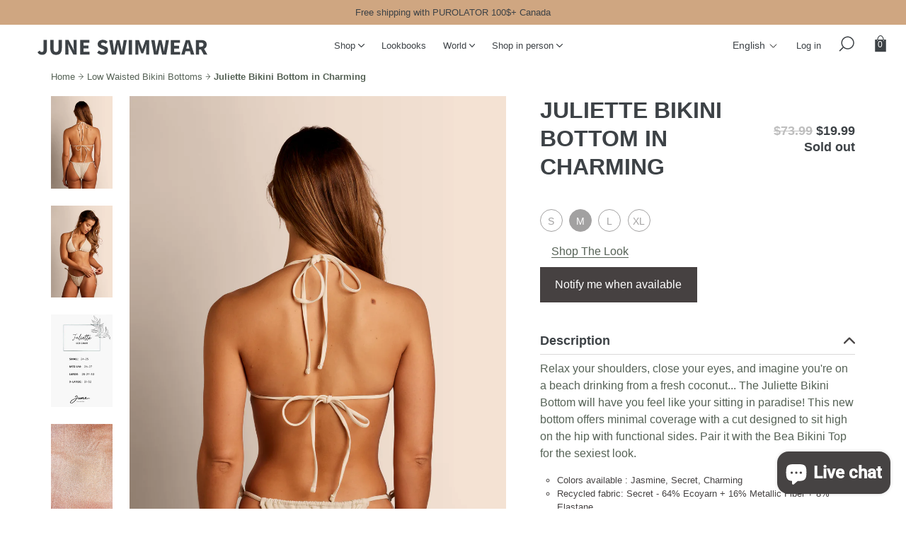

--- FILE ---
content_type: text/html; charset=utf-8
request_url: https://juneswimwear.com/collections/low-waisted-bottoms/products/juliette-bikini-bottom-8?variant=40534504800339
body_size: 99118
content:



<!doctype html>

<html lang="en">
  <head>

<!-- Google Tag Manager -->
<script>(function(w,d,s,l,i){w[l]=w[l]||[];w[l].push({'gtm.start':
new Date().getTime(),event:'gtm.js'});var f=d.getElementsByTagName(s)[0],
j=d.createElement(s),dl=l!='dataLayer'?'&l='+l:'';j.async=true;j.src=
'https://www.googletagmanager.com/gtm.js?id='+i+dl;f.parentNode.insertBefore(j,f);
})(window,document,'script','dataLayer','GTM-5N584M3');</script>
<!-- End Google Tag Manager -->
    
    <meta name="facebook-domain-verification" content="8z8jnrkjyyd8c6rnq7cq9gmibksa7i" />
    <meta charset="utf-8">
    <meta http-equiv="X-UA-Compatible" content="IE=edge,chrome=1">
    <meta name="viewport" content="width=device-width,initial-scale=1">
    <meta name="theme-color" content="#464343">
    <meta name="turbolinks-cache-control" content="no-cache">
    
    <link rel="canonical" href="https://juneswimwear.com/products/juliette-bikini-bottom-8">
    
    <link rel="shortcut icon" href="//juneswimwear.com/cdn/shop/files/favicon_32x32.png?v=1613671319" type="image/png">
    

    <title>
    Juliette Bikini Bottom
    </title>

    
    <meta name="description" content="Relax your shoulders, close your eyes, and imagine you&#39;re on a beach drinking from a fresh coconut... The Juliette Bikini Bottom will have you feel like your sitting in paradise! This new bottom offers minimal coverage with a cut designed to sit high on the hip with functional sides. Pair it with the Bea Bikini Top for">
    

    <!-- /snippets/social-meta-tags.liquid -->
<meta property="og:site_name" content="June Swimwear">
<meta property="og:url" content="https://juneswimwear.com/products/juliette-bikini-bottom-8">
<meta property="og:title" content="Juliette Bikini Bottom">
<meta property="og:type" content="product">
<meta property="og:description" content="Relax your shoulders, close your eyes, and imagine you&#39;re on a beach drinking from a fresh coconut... The Juliette Bikini Bottom will have you feel like your sitting in paradise! This new bottom offers minimal coverage with a cut designed to sit high on the hip with functional sides. Pair it with the Bea Bikini Top for"><meta property="og:price:amount" content="19.99">
  <meta property="og:price:currency" content="CAD"><meta property="og:image" content="http://juneswimwear.com/cdn/shop/products/june-swimwear-bea-secret-juliette-secret-dos-eco_75d0d765-d9d0-47f6-bc2f-a81e8a37af72_1024x1024.jpg?v=1677099451"><meta property="og:image" content="http://juneswimwear.com/cdn/shop/products/june-swimwear-bea-secret-juliette-secret-devant-eco_45dae86b-9ab3-4406-b65c-eef2eb0aeccf_1024x1024.jpg?v=1677099451"><meta property="og:image" content="http://juneswimwear.com/cdn/shop/products/june-swimwear-bea-charming-juliette-charming-dos_c44d927a-db25-4114-8051-88f7f0b311f8_1024x1024.jpg?v=1677099451">
<meta property="og:image:secure_url" content="https://juneswimwear.com/cdn/shop/products/june-swimwear-bea-secret-juliette-secret-dos-eco_75d0d765-d9d0-47f6-bc2f-a81e8a37af72_1024x1024.jpg?v=1677099451"><meta property="og:image:secure_url" content="https://juneswimwear.com/cdn/shop/products/june-swimwear-bea-secret-juliette-secret-devant-eco_45dae86b-9ab3-4406-b65c-eef2eb0aeccf_1024x1024.jpg?v=1677099451"><meta property="og:image:secure_url" content="https://juneswimwear.com/cdn/shop/products/june-swimwear-bea-charming-juliette-charming-dos_c44d927a-db25-4114-8051-88f7f0b311f8_1024x1024.jpg?v=1677099451">

<meta name="twitter:site" content="@">
<meta name="twitter:card" content="summary_large_image">
<meta name="twitter:title" content="Juliette Bikini Bottom">
<meta name="twitter:description" content="Relax your shoulders, close your eyes, and imagine you&#39;re on a beach drinking from a fresh coconut... The Juliette Bikini Bottom will have you feel like your sitting in paradise! This new bottom offers minimal coverage with a cut designed to sit high on the hip with functional sides. Pair it with the Bea Bikini Top for">


    <link href="//juneswimwear.com/cdn/shop/t/29/assets/all.scss.css?v=3828654085575240731761247180" rel="stylesheet" type="text/css" media="all" />
    <script>window.performance && window.performance.mark && window.performance.mark('shopify.content_for_header.start');</script><meta name="google-site-verification" content="apI7iVx1pGtxLS-uLiYoZ4rQwFGEogY944uhbWYBwVA">
<meta name="facebook-domain-verification" content="px24j0n67naiego8r43g7vczex6lx6">
<meta name="facebook-domain-verification" content="8z8jnrkjyyd8c6rnq7cq9gmibksa7i">
<meta id="shopify-digital-wallet" name="shopify-digital-wallet" content="/6695513/digital_wallets/dialog">
<meta name="shopify-checkout-api-token" content="0668e2e51e28aab0b21cf46c0739270a">
<meta id="in-context-paypal-metadata" data-shop-id="6695513" data-venmo-supported="false" data-environment="production" data-locale="en_US" data-paypal-v4="true" data-currency="CAD">
<link rel="alternate" hreflang="x-default" href="https://juneswimwear.com/products/juliette-bikini-bottom-8">
<link rel="alternate" hreflang="fr" href="https://juneswimwear.com/fr/products/juliette-bikini-bottom-8">
<link rel="alternate" type="application/json+oembed" href="https://juneswimwear.com/products/juliette-bikini-bottom-8.oembed">
<script async="async" src="/checkouts/internal/preloads.js?locale=en-CA"></script>
<link rel="preconnect" href="https://shop.app" crossorigin="anonymous">
<script async="async" src="https://shop.app/checkouts/internal/preloads.js?locale=en-CA&shop_id=6695513" crossorigin="anonymous"></script>
<script id="apple-pay-shop-capabilities" type="application/json">{"shopId":6695513,"countryCode":"CA","currencyCode":"CAD","merchantCapabilities":["supports3DS"],"merchantId":"gid:\/\/shopify\/Shop\/6695513","merchantName":"June Swimwear","requiredBillingContactFields":["postalAddress","email","phone"],"requiredShippingContactFields":["postalAddress","email","phone"],"shippingType":"shipping","supportedNetworks":["visa","masterCard","amex","discover","interac","jcb"],"total":{"type":"pending","label":"June Swimwear","amount":"1.00"},"shopifyPaymentsEnabled":true,"supportsSubscriptions":true}</script>
<script id="shopify-features" type="application/json">{"accessToken":"0668e2e51e28aab0b21cf46c0739270a","betas":["rich-media-storefront-analytics"],"domain":"juneswimwear.com","predictiveSearch":true,"shopId":6695513,"locale":"en"}</script>
<script>var Shopify = Shopify || {};
Shopify.shop = "june-swimwear.myshopify.com";
Shopify.locale = "en";
Shopify.currency = {"active":"CAD","rate":"1.0"};
Shopify.country = "CA";
Shopify.theme = {"name":"Live — clean (no langify)","id":139555143763,"schema_name":"JSW","schema_version":"2.0.1","theme_store_id":null,"role":"main"};
Shopify.theme.handle = "null";
Shopify.theme.style = {"id":null,"handle":null};
Shopify.cdnHost = "juneswimwear.com/cdn";
Shopify.routes = Shopify.routes || {};
Shopify.routes.root = "/";</script>
<script type="module">!function(o){(o.Shopify=o.Shopify||{}).modules=!0}(window);</script>
<script>!function(o){function n(){var o=[];function n(){o.push(Array.prototype.slice.apply(arguments))}return n.q=o,n}var t=o.Shopify=o.Shopify||{};t.loadFeatures=n(),t.autoloadFeatures=n()}(window);</script>
<script>
  window.ShopifyPay = window.ShopifyPay || {};
  window.ShopifyPay.apiHost = "shop.app\/pay";
  window.ShopifyPay.redirectState = null;
</script>
<script id="shop-js-analytics" type="application/json">{"pageType":"product"}</script>
<script defer="defer" async type="module" src="//juneswimwear.com/cdn/shopifycloud/shop-js/modules/v2/client.init-shop-cart-sync_Bc8-qrdt.en.esm.js"></script>
<script defer="defer" async type="module" src="//juneswimwear.com/cdn/shopifycloud/shop-js/modules/v2/chunk.common_CmNk3qlo.esm.js"></script>
<script type="module">
  await import("//juneswimwear.com/cdn/shopifycloud/shop-js/modules/v2/client.init-shop-cart-sync_Bc8-qrdt.en.esm.js");
await import("//juneswimwear.com/cdn/shopifycloud/shop-js/modules/v2/chunk.common_CmNk3qlo.esm.js");

  window.Shopify.SignInWithShop?.initShopCartSync?.({"fedCMEnabled":true,"windoidEnabled":true});

</script>
<script>
  window.Shopify = window.Shopify || {};
  if (!window.Shopify.featureAssets) window.Shopify.featureAssets = {};
  window.Shopify.featureAssets['shop-js'] = {"shop-cart-sync":["modules/v2/client.shop-cart-sync_DOpY4EW0.en.esm.js","modules/v2/chunk.common_CmNk3qlo.esm.js"],"init-fed-cm":["modules/v2/client.init-fed-cm_D2vsy40D.en.esm.js","modules/v2/chunk.common_CmNk3qlo.esm.js"],"shop-button":["modules/v2/client.shop-button_CI-s0xGZ.en.esm.js","modules/v2/chunk.common_CmNk3qlo.esm.js"],"shop-toast-manager":["modules/v2/client.shop-toast-manager_Cx0C6may.en.esm.js","modules/v2/chunk.common_CmNk3qlo.esm.js"],"init-windoid":["modules/v2/client.init-windoid_CXNAd0Cm.en.esm.js","modules/v2/chunk.common_CmNk3qlo.esm.js"],"init-shop-email-lookup-coordinator":["modules/v2/client.init-shop-email-lookup-coordinator_B9mmbKi4.en.esm.js","modules/v2/chunk.common_CmNk3qlo.esm.js"],"shop-cash-offers":["modules/v2/client.shop-cash-offers_CL9Nay2h.en.esm.js","modules/v2/chunk.common_CmNk3qlo.esm.js","modules/v2/chunk.modal_CvhjeixQ.esm.js"],"avatar":["modules/v2/client.avatar_BTnouDA3.en.esm.js"],"init-shop-cart-sync":["modules/v2/client.init-shop-cart-sync_Bc8-qrdt.en.esm.js","modules/v2/chunk.common_CmNk3qlo.esm.js"],"init-customer-accounts-sign-up":["modules/v2/client.init-customer-accounts-sign-up_C7zhr03q.en.esm.js","modules/v2/client.shop-login-button_BbMx65lK.en.esm.js","modules/v2/chunk.common_CmNk3qlo.esm.js","modules/v2/chunk.modal_CvhjeixQ.esm.js"],"pay-button":["modules/v2/client.pay-button_Bhm3077V.en.esm.js","modules/v2/chunk.common_CmNk3qlo.esm.js"],"init-shop-for-new-customer-accounts":["modules/v2/client.init-shop-for-new-customer-accounts_rLbLSDTe.en.esm.js","modules/v2/client.shop-login-button_BbMx65lK.en.esm.js","modules/v2/chunk.common_CmNk3qlo.esm.js","modules/v2/chunk.modal_CvhjeixQ.esm.js"],"init-customer-accounts":["modules/v2/client.init-customer-accounts_DkVf8Jdu.en.esm.js","modules/v2/client.shop-login-button_BbMx65lK.en.esm.js","modules/v2/chunk.common_CmNk3qlo.esm.js","modules/v2/chunk.modal_CvhjeixQ.esm.js"],"shop-login-button":["modules/v2/client.shop-login-button_BbMx65lK.en.esm.js","modules/v2/chunk.common_CmNk3qlo.esm.js","modules/v2/chunk.modal_CvhjeixQ.esm.js"],"shop-follow-button":["modules/v2/client.shop-follow-button_B-omSWeu.en.esm.js","modules/v2/chunk.common_CmNk3qlo.esm.js","modules/v2/chunk.modal_CvhjeixQ.esm.js"],"lead-capture":["modules/v2/client.lead-capture_DZQFWrYz.en.esm.js","modules/v2/chunk.common_CmNk3qlo.esm.js","modules/v2/chunk.modal_CvhjeixQ.esm.js"],"checkout-modal":["modules/v2/client.checkout-modal_Fp9GouFF.en.esm.js","modules/v2/chunk.common_CmNk3qlo.esm.js","modules/v2/chunk.modal_CvhjeixQ.esm.js"],"shop-login":["modules/v2/client.shop-login_B9KWmZaW.en.esm.js","modules/v2/chunk.common_CmNk3qlo.esm.js","modules/v2/chunk.modal_CvhjeixQ.esm.js"],"payment-terms":["modules/v2/client.payment-terms_Bl_bs7GP.en.esm.js","modules/v2/chunk.common_CmNk3qlo.esm.js","modules/v2/chunk.modal_CvhjeixQ.esm.js"]};
</script>
<script>(function() {
  var isLoaded = false;
  function asyncLoad() {
    if (isLoaded) return;
    isLoaded = true;
    var urls = ["https:\/\/chimpstatic.com\/mcjs-connected\/js\/users\/e9a6ab327e08f958dc9b510fc\/156dd3e46ccc6a34509f18c0e.js?shop=june-swimwear.myshopify.com","https:\/\/chimpstatic.com\/mcjs-connected\/js\/users\/e9a6ab327e08f958dc9b510fc\/ab3394074c81357639099cadd.js?shop=june-swimwear.myshopify.com","https:\/\/cdn.sesami.co\/shopify.js?shop=june-swimwear.myshopify.com","https:\/\/js.smile.io\/v1\/smile-shopify.js?shop=june-swimwear.myshopify.com","https:\/\/admin.revenuehunt.com\/embed.js?shop=june-swimwear.myshopify.com","https:\/\/cdn.nfcube.com\/instafeed-078d3f8bc0e058ffb7b843306ef9f9ac.js?shop=june-swimwear.myshopify.com"];
    for (var i = 0; i < urls.length; i++) {
      var s = document.createElement('script');
      s.type = 'text/javascript';
      s.async = true;
      s.src = urls[i];
      var x = document.getElementsByTagName('script')[0];
      x.parentNode.insertBefore(s, x);
    }
  };
  if(window.attachEvent) {
    window.attachEvent('onload', asyncLoad);
  } else {
    window.addEventListener('load', asyncLoad, false);
  }
})();</script>
<script id="__st">var __st={"a":6695513,"offset":-18000,"reqid":"ed72835f-1eb6-4470-ada0-e1ceee51c542-1762408837","pageurl":"juneswimwear.com\/collections\/low-waisted-bottoms\/products\/juliette-bikini-bottom-8?variant=40534504800339","u":"57140a339ae5","p":"product","rtyp":"product","rid":6945349206099};</script>
<script>window.ShopifyPaypalV4VisibilityTracking = true;</script>
<script id="captcha-bootstrap">!function(){'use strict';const t='contact',e='account',n='new_comment',o=[[t,t],['blogs',n],['comments',n],[t,'customer']],c=[[e,'customer_login'],[e,'guest_login'],[e,'recover_customer_password'],[e,'create_customer']],r=t=>t.map((([t,e])=>`form[action*='/${t}']:not([data-nocaptcha='true']) input[name='form_type'][value='${e}']`)).join(','),a=t=>()=>t?[...document.querySelectorAll(t)].map((t=>t.form)):[];function s(){const t=[...o],e=r(t);return a(e)}const i='password',u='form_key',d=['recaptcha-v3-token','g-recaptcha-response','h-captcha-response',i],f=()=>{try{return window.sessionStorage}catch{return}},m='__shopify_v',_=t=>t.elements[u];function p(t,e,n=!1){try{const o=window.sessionStorage,c=JSON.parse(o.getItem(e)),{data:r}=function(t){const{data:e,action:n}=t;return t[m]||n?{data:e,action:n}:{data:t,action:n}}(c);for(const[e,n]of Object.entries(r))t.elements[e]&&(t.elements[e].value=n);n&&o.removeItem(e)}catch(o){console.error('form repopulation failed',{error:o})}}const l='form_type',E='cptcha';function T(t){t.dataset[E]=!0}const w=window,h=w.document,L='Shopify',v='ce_forms',y='captcha';let A=!1;((t,e)=>{const n=(g='f06e6c50-85a8-45c8-87d0-21a2b65856fe',I='https://cdn.shopify.com/shopifycloud/storefront-forms-hcaptcha/ce_storefront_forms_captcha_hcaptcha.v1.5.2.iife.js',D={infoText:'Protected by hCaptcha',privacyText:'Privacy',termsText:'Terms'},(t,e,n)=>{const o=w[L][v],c=o.bindForm;if(c)return c(t,g,e,D).then(n);var r;o.q.push([[t,g,e,D],n]),r=I,A||(h.body.append(Object.assign(h.createElement('script'),{id:'captcha-provider',async:!0,src:r})),A=!0)});var g,I,D;w[L]=w[L]||{},w[L][v]=w[L][v]||{},w[L][v].q=[],w[L][y]=w[L][y]||{},w[L][y].protect=function(t,e){n(t,void 0,e),T(t)},Object.freeze(w[L][y]),function(t,e,n,w,h,L){const[v,y,A,g]=function(t,e,n){const i=e?o:[],u=t?c:[],d=[...i,...u],f=r(d),m=r(i),_=r(d.filter((([t,e])=>n.includes(e))));return[a(f),a(m),a(_),s()]}(w,h,L),I=t=>{const e=t.target;return e instanceof HTMLFormElement?e:e&&e.form},D=t=>v().includes(t);t.addEventListener('submit',(t=>{const e=I(t);if(!e)return;const n=D(e)&&!e.dataset.hcaptchaBound&&!e.dataset.recaptchaBound,o=_(e),c=g().includes(e)&&(!o||!o.value);(n||c)&&t.preventDefault(),c&&!n&&(function(t){try{if(!f())return;!function(t){const e=f();if(!e)return;const n=_(t);if(!n)return;const o=n.value;o&&e.removeItem(o)}(t);const e=Array.from(Array(32),(()=>Math.random().toString(36)[2])).join('');!function(t,e){_(t)||t.append(Object.assign(document.createElement('input'),{type:'hidden',name:u})),t.elements[u].value=e}(t,e),function(t,e){const n=f();if(!n)return;const o=[...t.querySelectorAll(`input[type='${i}']`)].map((({name:t})=>t)),c=[...d,...o],r={};for(const[a,s]of new FormData(t).entries())c.includes(a)||(r[a]=s);n.setItem(e,JSON.stringify({[m]:1,action:t.action,data:r}))}(t,e)}catch(e){console.error('failed to persist form',e)}}(e),e.submit())}));const S=(t,e)=>{t&&!t.dataset[E]&&(n(t,e.some((e=>e===t))),T(t))};for(const o of['focusin','change'])t.addEventListener(o,(t=>{const e=I(t);D(e)&&S(e,y())}));const B=e.get('form_key'),M=e.get(l),P=B&&M;t.addEventListener('DOMContentLoaded',(()=>{const t=y();if(P)for(const e of t)e.elements[l].value===M&&p(e,B);[...new Set([...A(),...v().filter((t=>'true'===t.dataset.shopifyCaptcha))])].forEach((e=>S(e,t)))}))}(h,new URLSearchParams(w.location.search),n,t,e,['guest_login'])})(!0,!0)}();</script>
<script integrity="sha256-52AcMU7V7pcBOXWImdc/TAGTFKeNjmkeM1Pvks/DTgc=" data-source-attribution="shopify.loadfeatures" defer="defer" src="//juneswimwear.com/cdn/shopifycloud/storefront/assets/storefront/load_feature-81c60534.js" crossorigin="anonymous"></script>
<script crossorigin="anonymous" defer="defer" src="//juneswimwear.com/cdn/shopifycloud/storefront/assets/shopify_pay/storefront-65b4c6d7.js?v=20250812"></script>
<script data-source-attribution="shopify.dynamic_checkout.dynamic.init">var Shopify=Shopify||{};Shopify.PaymentButton=Shopify.PaymentButton||{isStorefrontPortableWallets:!0,init:function(){window.Shopify.PaymentButton.init=function(){};var t=document.createElement("script");t.src="https://juneswimwear.com/cdn/shopifycloud/portable-wallets/latest/portable-wallets.en.js",t.type="module",document.head.appendChild(t)}};
</script>
<script data-source-attribution="shopify.dynamic_checkout.buyer_consent">
  function portableWalletsHideBuyerConsent(e){var t=document.getElementById("shopify-buyer-consent"),n=document.getElementById("shopify-subscription-policy-button");t&&n&&(t.classList.add("hidden"),t.setAttribute("aria-hidden","true"),n.removeEventListener("click",e))}function portableWalletsShowBuyerConsent(e){var t=document.getElementById("shopify-buyer-consent"),n=document.getElementById("shopify-subscription-policy-button");t&&n&&(t.classList.remove("hidden"),t.removeAttribute("aria-hidden"),n.addEventListener("click",e))}window.Shopify?.PaymentButton&&(window.Shopify.PaymentButton.hideBuyerConsent=portableWalletsHideBuyerConsent,window.Shopify.PaymentButton.showBuyerConsent=portableWalletsShowBuyerConsent);
</script>
<script data-source-attribution="shopify.dynamic_checkout.cart.bootstrap">document.addEventListener("DOMContentLoaded",(function(){function t(){return document.querySelector("shopify-accelerated-checkout-cart, shopify-accelerated-checkout")}if(t())Shopify.PaymentButton.init();else{new MutationObserver((function(e,n){t()&&(Shopify.PaymentButton.init(),n.disconnect())})).observe(document.body,{childList:!0,subtree:!0})}}));
</script>
<link id="shopify-accelerated-checkout-styles" rel="stylesheet" media="screen" href="https://juneswimwear.com/cdn/shopifycloud/portable-wallets/latest/accelerated-checkout-backwards-compat.css" crossorigin="anonymous">
<style id="shopify-accelerated-checkout-cart">
        #shopify-buyer-consent {
  margin-top: 1em;
  display: inline-block;
  width: 100%;
}

#shopify-buyer-consent.hidden {
  display: none;
}

#shopify-subscription-policy-button {
  background: none;
  border: none;
  padding: 0;
  text-decoration: underline;
  font-size: inherit;
  cursor: pointer;
}

#shopify-subscription-policy-button::before {
  box-shadow: none;
}

      </style>

<script>window.performance && window.performance.mark && window.performance.mark('shopify.content_for_header.end');</script>
  <!-- "snippets/sca-quick-view-init.liquid" was not rendered, the associated app was uninstalled -->
 
    <!-- Global site tag (gtag.js) - Google Analytics -->
    <script async src="https://www.googletagmanager.com/gtag/js?id=G-BXDECZ689C"></script>
    <script>
      window.dataLayer = window.dataLayer || [];
      function gtag()
      gtag('js', new Date());
      gtag('config', 'G-BXDECZ689C');
    </script>

  <!-- BEGIN app block: shopify://apps/judge-me-reviews/blocks/judgeme_core/61ccd3b1-a9f2-4160-9fe9-4fec8413e5d8 --><!-- Start of Judge.me Core -->




<link rel="dns-prefetch" href="https://cdnwidget.judge.me">
<link rel="dns-prefetch" href="https://cdn.judge.me">
<link rel="dns-prefetch" href="https://cdn1.judge.me">
<link rel="dns-prefetch" href="https://api.judge.me">

<script data-cfasync='false' class='jdgm-settings-script'>window.jdgmSettings={"pagination":5,"disable_web_reviews":true,"badge_no_review_text":"Aucun avis","badge_n_reviews_text":"{{ n }} avis","hide_badge_preview_if_no_reviews":true,"badge_hide_text":false,"enforce_center_preview_badge":false,"widget_title":"Avis de nos clientes","widget_open_form_text":"Écrire un avis","widget_close_form_text":"Annuler l'avis","widget_refresh_page_text":"Actualiser la page","widget_summary_text":"Basé sur {{ number_of_reviews }} avis","widget_no_review_text":"Soyez le premier à écrire un avis","widget_name_field_text":"Prénom","widget_verified_name_field_text":"Nom vérifié (public)","widget_name_placeholder_text":"Nom d'affichage","widget_required_field_error_text":"Ce champ est obligatoire.","widget_email_field_text":"Adresse email","widget_verified_email_field_text":"Email vérifié (privé, ne peut pas être modifié)","widget_email_placeholder_text":"Votre adresse email","widget_email_field_error_text":"Veuillez entrer une adresse email valide.","widget_rating_field_text":"Évaluation","widget_review_title_field_text":"Titre de l'avis","widget_review_title_placeholder_text":"Donnez un titre à votre avis","widget_review_body_field_text":"Contenu de l'avis","widget_review_body_placeholder_text":"Commencez à écrire ici...","widget_pictures_field_text":"Photo/Vidéo (facultatif)","widget_submit_review_text":"Soumettre l'avis","widget_submit_verified_review_text":"Soumettre un avis vérifié","widget_submit_success_msg_with_auto_publish":"Merci ! Veuillez actualiser la page dans quelques instants pour voir votre avis. Vous pouvez supprimer ou modifier votre avis en vous connectant à \u003ca href='https://judge.me/login' target='_blank' rel='nofollow noopener'\u003eJudge.me\u003c/a\u003e","widget_submit_success_msg_no_auto_publish":"Merci ! Votre avis sera publié dès qu'il sera approuvé par l'administrateur de la boutique. Vous pouvez supprimer ou modifier votre avis en vous connectant à \u003ca href='https://judge.me/login' target='_blank' rel='nofollow noopener'\u003eJudge.me\u003c/a\u003e","widget_show_default_reviews_out_of_total_text":"Affichage de {{ n_reviews_shown }} sur {{ n_reviews }} avis.","widget_show_all_link_text":"Tout afficher","widget_show_less_link_text":"Afficher moins","widget_author_said_text":"{{ reviewer_name }} a dit :","widget_days_text":"il y a {{ n }} jour/jours","widget_weeks_text":"il y a {{ n }} semaine/semaines","widget_months_text":"il y a {{ n }} mois","widget_years_text":"il y a {{ n }} an/ans","widget_yesterday_text":"Hier","widget_today_text":"Aujourd'hui","widget_replied_text":"\u003e\u003e {{ shop_name }} a répondu :","widget_read_more_text":"Lire plus","widget_reviewer_name_as_initial":"last_initial","widget_rating_filter_color":"","widget_rating_filter_see_all_text":"Voir tous les avis","widget_sorting_most_recent_text":"Plus récents","widget_sorting_highest_rating_text":"Meilleures notes","widget_sorting_lowest_rating_text":"Notes les plus basses","widget_sorting_with_pictures_text":"Uniquement les photos","widget_sorting_most_helpful_text":"Plus utiles","widget_open_question_form_text":"Poser une question","widget_reviews_subtab_text":"Avis","widget_questions_subtab_text":"Questions","widget_question_label_text":"Question","widget_answer_label_text":"Réponse","widget_question_placeholder_text":"Écrivez votre question ici","widget_submit_question_text":"Soumettre la question","widget_question_submit_success_text":"Merci pour votre question ! Nous vous notifierons dès qu'elle aura une réponse.","verified_badge_text":"Vérifié","verified_badge_bg_color":"#525252","verified_badge_text_color":"#ffffff","verified_badge_placement":"left-of-reviewer-name","widget_review_max_height":"","widget_hide_border":false,"widget_social_share":false,"widget_thumb":false,"widget_review_location_show":false,"widget_location_format":"country_iso_code","all_reviews_include_out_of_store_products":true,"all_reviews_out_of_store_text":"(hors boutique)","all_reviews_pagination":100,"all_reviews_product_name_prefix_text":"à propos de","enable_review_pictures":true,"enable_question_anwser":false,"widget_theme":"carousel","review_date_format":"mm/dd/yyyy","default_sort_method":"most-recent","widget_product_reviews_subtab_text":"Avis Produits","widget_shop_reviews_subtab_text":"Avis Boutique","widget_other_products_reviews_text":"Avis pour d'autres produits","widget_store_reviews_subtab_text":"Avis Boutique","widget_no_product_reviews_text":"Soyez le premier à écrire un avis pour ce produit","widget_web_restriction_product_reviews_text":"Ce produit n'a pas encore reçu d'avis","widget_no_items_text":"Aucun élément trouvé","widget_write_a_store_review_text":"Écrire un avis sur la boutique","widget_other_languages_heading":"Avis dans d'autres langues","widget_translate_review_text":"Traduire l'avis en {{ language }}","widget_translating_review_text":"Traduction en cours...","widget_show_original_translation_text":"Afficher l'original ({{ language }})","widget_translate_review_failed_text":"Impossible de traduire cet avis.","widget_translate_review_retry_text":"Réessayer","widget_translate_review_try_again_later_text":"Réessayez plus tard","show_product_url_for_grouped_product":false,"widget_sorting_pictures_first_text":"Photos en premier","show_pictures_on_all_rev_page_mobile":false,"show_pictures_on_all_rev_page_desktop":false,"floating_tab_hide_mobile_install_preference":false,"floating_tab_button_name":"★ Avis","floating_tab_title":"Laissons nos clients parler pour nous","floating_tab_button_color":"","floating_tab_button_background_color":"","floating_tab_url":"","floating_tab_url_enabled":false,"floating_tab_tab_style":"text","all_reviews_text_badge_text":"Les clients nous notent {{ shop.metafields.judgeme.all_reviews_rating | round: 1 }}/5 basé sur {{ shop.metafields.judgeme.all_reviews_count }} avis.","all_reviews_text_badge_text_branded_style":"{{ shop.metafields.judgeme.all_reviews_rating | round: 1 }} sur 5 étoiles basé sur {{ shop.metafields.judgeme.all_reviews_count }} avis","is_all_reviews_text_badge_a_link":false,"show_stars_for_all_reviews_text_badge":false,"all_reviews_text_badge_url":"","all_reviews_text_style":"branded","all_reviews_text_color_style":"judgeme_brand_color","all_reviews_text_color":"#108474","all_reviews_text_show_jm_brand":true,"featured_carousel_show_header":true,"featured_carousel_title":"Laissons nos clients parler pour nous","featured_carousel_count_text":"sur {{ n }} avis","featured_carousel_add_link_to_all_reviews_page":false,"featured_carousel_url":"","featured_carousel_show_images":true,"featured_carousel_autoslide_interval":5,"featured_carousel_arrows_on_the_sides":false,"featured_carousel_height":250,"featured_carousel_width":80,"featured_carousel_image_size":0,"featured_carousel_image_height":250,"featured_carousel_arrow_color":"#eeeeee","verified_count_badge_style":"branded","verified_count_badge_orientation":"horizontal","verified_count_badge_color_style":"judgeme_brand_color","verified_count_badge_color":"#108474","is_verified_count_badge_a_link":false,"verified_count_badge_url":"","verified_count_badge_show_jm_brand":true,"widget_rating_preset_default":5,"widget_first_sub_tab":"product-reviews","widget_show_histogram":false,"widget_histogram_use_custom_color":false,"widget_pagination_use_custom_color":true,"widget_star_use_custom_color":false,"widget_verified_badge_use_custom_color":true,"widget_write_review_use_custom_color":false,"picture_reminder_submit_button":"Upload Pictures","enable_review_videos":false,"mute_video_by_default":false,"widget_sorting_videos_first_text":"Vidéos en premier","widget_review_pending_text":"En attente","featured_carousel_items_for_large_screen":3,"social_share_options_order":"Facebook,Twitter","remove_microdata_snippet":false,"disable_json_ld":false,"enable_json_ld_products":false,"preview_badge_show_question_text":false,"preview_badge_no_question_text":"Aucune question","preview_badge_n_question_text":"{{ number_of_questions }} question/questions","qa_badge_show_icon":false,"qa_badge_position":"same-row","remove_judgeme_branding":false,"widget_add_search_bar":false,"widget_search_bar_placeholder":"Recherche","widget_sorting_verified_only_text":"Vérifiés uniquement","featured_carousel_theme":"default","featured_carousel_show_rating":true,"featured_carousel_show_title":true,"featured_carousel_show_body":true,"featured_carousel_show_date":false,"featured_carousel_show_reviewer":true,"featured_carousel_show_product":false,"featured_carousel_header_background_color":"#108474","featured_carousel_header_text_color":"#ffffff","featured_carousel_name_product_separator":"reviewed","featured_carousel_full_star_background":"#108474","featured_carousel_empty_star_background":"#dadada","featured_carousel_vertical_theme_background":"#f9fafb","featured_carousel_verified_badge_enable":true,"featured_carousel_verified_badge_color":"#108474","featured_carousel_border_style":"round","featured_carousel_review_line_length_limit":3,"featured_carousel_more_reviews_button_text":"Lire plus d'avis","featured_carousel_view_product_button_text":"Voir le produit","all_reviews_page_load_reviews_on":"scroll","all_reviews_page_load_more_text":"Charger plus d'avis","disable_fb_tab_reviews":false,"enable_ajax_cdn_cache":false,"widget_advanced_speed_features":5,"widget_public_name_text":"Affiché publiquement comme","default_reviewer_name":"Julie","default_reviewer_name_has_non_latin":true,"widget_reviewer_anonymous":"Anonyme","medals_widget_title":"Médailles d'avis Judge.me","medals_widget_background_color":"#f9fafb","medals_widget_position":"footer_all_pages","medals_widget_border_color":"#f9fafb","medals_widget_verified_text_position":"left","medals_widget_use_monochromatic_version":false,"medals_widget_elements_color":"#108474","show_reviewer_avatar":false,"widget_invalid_yt_video_url_error_text":"Pas une URL de vidéo YouTube","widget_max_length_field_error_text":"Veuillez ne pas dépasser {0} caractères.","widget_show_country_flag":false,"widget_show_collected_via_shop_app":true,"widget_verified_by_shop_badge_style":"light","widget_verified_by_shop_text":"Vérifié par la boutique","widget_show_photo_gallery":false,"widget_load_with_code_splitting":true,"widget_ugc_install_preference":false,"widget_ugc_title":"Fait par nous, partagé par vous","widget_ugc_subtitle":"Taguez-nous pour voir votre photo mise en avant sur notre page","widget_ugc_arrows_color":"#ffffff","widget_ugc_primary_button_text":"Acheter maintenant","widget_ugc_primary_button_background_color":"#108474","widget_ugc_primary_button_text_color":"#ffffff","widget_ugc_primary_button_border_width":"0","widget_ugc_primary_button_border_style":"none","widget_ugc_primary_button_border_color":"#108474","widget_ugc_primary_button_border_radius":"25","widget_ugc_secondary_button_text":"Charger plus","widget_ugc_secondary_button_background_color":"#ffffff","widget_ugc_secondary_button_text_color":"#108474","widget_ugc_secondary_button_border_width":"2","widget_ugc_secondary_button_border_style":"solid","widget_ugc_secondary_button_border_color":"#108474","widget_ugc_secondary_button_border_radius":"25","widget_ugc_reviews_button_text":"Voir les avis","widget_ugc_reviews_button_background_color":"#ffffff","widget_ugc_reviews_button_text_color":"#108474","widget_ugc_reviews_button_border_width":"2","widget_ugc_reviews_button_border_style":"solid","widget_ugc_reviews_button_border_color":"#108474","widget_ugc_reviews_button_border_radius":"25","widget_ugc_reviews_button_link_to":"judgeme-reviews-page","widget_ugc_show_post_date":true,"widget_ugc_max_width":"800","widget_rating_metafield_value_type":true,"widget_primary_color":"#525252","widget_enable_secondary_color":false,"widget_secondary_color":"#edf5f5","widget_summary_average_rating_text":"{{ average_rating }} sur 5","widget_media_grid_title":"Photos \u0026 vidéos clients","widget_media_grid_see_more_text":"Voir plus","widget_round_style":false,"widget_show_product_medals":false,"widget_verified_by_judgeme_text":"Vérifié par Judge.me","widget_show_store_medals":true,"widget_verified_by_judgeme_text_in_store_medals":"Vérifié par Judge.me","widget_media_field_exceed_quantity_message":"Désolé, nous ne pouvons accepter que {{ max_media }} pour un avis.","widget_media_field_exceed_limit_message":"{{ file_name }} est trop volumineux, veuillez sélectionner un {{ media_type }} de moins de {{ size_limit }}MB.","widget_review_submitted_text":"Avis soumis !","widget_question_submitted_text":"Question soumise !","widget_close_form_text_question":"Annuler","widget_write_your_answer_here_text":"Écrivez votre réponse ici","widget_enabled_branded_link":true,"widget_show_collected_by_judgeme":true,"widget_reviewer_name_color":"","widget_write_review_text_color":"","widget_write_review_bg_color":"","widget_collected_by_judgeme_text":"collecté par Judge.me","widget_pagination_type":"standard","widget_load_more_text":"Charger plus","widget_load_more_color":"#525252","widget_full_review_text":"Avis complet","widget_read_more_reviews_text":"Lire plus d'avis","widget_read_questions_text":"Lire les questions","widget_questions_and_answers_text":"Questions \u0026 Réponses","widget_verified_by_text":"Vérifié par","widget_verified_text":"Vérifié","widget_number_of_reviews_text":"{{ number_of_reviews }} avis","widget_back_button_text":"Retour","widget_next_button_text":"Suivant","widget_custom_forms_filter_button":"Filtres","custom_forms_style":"horizontal","widget_show_review_information":false,"how_reviews_are_collected":"Comment les avis sont-ils collectés ?","widget_show_review_keywords":false,"widget_gdpr_statement":"Comment nous utilisons vos données : Nous vous contacterons uniquement à propos de l'avis que vous avez laissé, et seulement si nécessaire. En soumettant votre avis, vous acceptez les \u003ca href='https://judge.me/terms' target='_blank' rel='nofollow noopener'\u003econditions\u003c/a\u003e, la \u003ca href='https://judge.me/privacy' target='_blank' rel='nofollow noopener'\u003epolitique de confidentialité\u003c/a\u003e et les \u003ca href='https://judge.me/content-policy' target='_blank' rel='nofollow noopener'\u003epolitiques de contenu\u003c/a\u003e de Judge.me.","widget_multilingual_sorting_enabled":false,"widget_translate_review_content_enabled":false,"widget_translate_review_content_method":"manual","popup_widget_review_selection":"automatically_with_pictures","popup_widget_round_border_style":true,"popup_widget_show_title":true,"popup_widget_show_body":true,"popup_widget_show_reviewer":false,"popup_widget_show_product":true,"popup_widget_show_pictures":true,"popup_widget_use_review_picture":true,"popup_widget_show_on_home_page":true,"popup_widget_show_on_product_page":true,"popup_widget_show_on_collection_page":true,"popup_widget_show_on_cart_page":true,"popup_widget_position":"bottom_left","popup_widget_first_review_delay":5,"popup_widget_duration":5,"popup_widget_interval":5,"popup_widget_review_count":5,"popup_widget_hide_on_mobile":true,"review_snippet_widget_round_border_style":true,"review_snippet_widget_card_color":"#FFFFFF","review_snippet_widget_slider_arrows_background_color":"#FFFFFF","review_snippet_widget_slider_arrows_color":"#000000","review_snippet_widget_star_color":"#108474","show_product_variant":false,"all_reviews_product_variant_label_text":"Variante : ","widget_show_verified_branding":true,"widget_show_review_title_input":true,"redirect_reviewers_invited_via_email":"review_widget","request_store_review_after_product_review":false,"request_review_other_products_in_order":false,"review_form_color_scheme":"default","review_form_corner_style":"square","review_form_star_color":{},"review_form_text_color":"#333333","review_form_background_color":"#ffffff","review_form_field_background_color":"#fafafa","review_form_button_color":{},"review_form_button_text_color":"#ffffff","review_form_modal_overlay_color":"#000000","review_content_screen_title_text":"Comment évalueriez-vous ce produit ?","review_content_introduction_text":"Nous serions ravis que vous partagiez un peu votre expérience.","show_review_guidance_text":true,"one_star_review_guidance_text":"Mauvais","five_star_review_guidance_text":"Excellent","customer_information_screen_title_text":"À propos de vous","customer_information_introduction_text":"Veuillez nous en dire plus sur vous.","custom_questions_screen_title_text":"Votre expérience en détail","custom_questions_introduction_text":"Voici quelques questions pour nous aider à mieux comprendre votre expérience.","review_submitted_screen_title_text":"Merci pour votre avis !","review_submitted_screen_thank_you_text":"Nous le traitons et il apparaîtra bientôt dans la boutique.","review_submitted_screen_email_verification_text":"Veuillez confirmer votre email en cliquant sur le lien que nous venons de vous envoyer. Cela nous aide à maintenir des avis authentiques.","review_submitted_request_store_review_text":"Aimeriez-vous partager votre expérience d'achat avec nous ?","review_submitted_review_other_products_text":"Aimeriez-vous évaluer ces produits ?","store_review_screen_title_text":"Voulez-vous partager votre expérience de shopping avec nous ?","store_review_introduction_text":"Nous apprécions votre retour d'expérience et nous l'utilisons pour nous améliorer. Veuillez partager vos pensées ou suggestions.","reviewer_media_screen_title_picture_text":"Partager une photo","reviewer_media_introduction_picture_text":"Téléchargez une photo pour étayer votre avis.","reviewer_media_screen_title_video_text":"Partager une vidéo","reviewer_media_introduction_video_text":"Téléchargez une vidéo pour étayer votre avis.","reviewer_media_screen_title_picture_or_video_text":"Partager une photo ou une vidéo","reviewer_media_introduction_picture_or_video_text":"Téléchargez une photo ou une vidéo pour étayer votre avis.","reviewer_media_youtube_url_text":"Collez votre URL Youtube ici","advanced_settings_next_step_button_text":"Suivant","advanced_settings_close_review_button_text":"Fermer","modal_write_review_flow":false,"write_review_flow_required_text":"Obligatoire","write_review_flow_privacy_message_text":"Nous respectons votre vie privée.","write_review_flow_anonymous_text":"Avis anonyme","write_review_flow_visibility_text":"Ne sera pas visible pour les autres clients.","write_review_flow_multiple_selection_help_text":"Sélectionnez autant que vous le souhaitez","write_review_flow_single_selection_help_text":"Sélectionnez une option","write_review_flow_required_field_error_text":"Ce champ est obligatoire","write_review_flow_invalid_email_error_text":"Veuillez saisir une adresse email valide","write_review_flow_max_length_error_text":"Max. {{ max_length }} caractères.","write_review_flow_media_upload_text":"\u003cb\u003eCliquez pour télécharger\u003c/b\u003e ou glissez-déposez","write_review_flow_gdpr_statement":"Nous vous contacterons uniquement au sujet de votre avis si nécessaire. En soumettant votre avis, vous acceptez nos \u003ca href='https://judge.me/terms' target='_blank' rel='nofollow noopener'\u003econditions d'utilisation\u003c/a\u003e et notre \u003ca href='https://judge.me/privacy' target='_blank' rel='nofollow noopener'\u003epolitique de confidentialité\u003c/a\u003e.","rating_only_reviews_enabled":false,"show_negative_reviews_help_screen":false,"new_review_flow_help_screen_rating_threshold":3,"negative_review_resolution_screen_title_text":"Dites-nous plus","negative_review_resolution_text":"Votre expérience est importante pour nous. S'il y a eu des problèmes avec votre achat, nous sommes là pour vous aider. N'hésitez pas à nous contacter, nous aimerions avoir l'opportunité de corriger les choses.","negative_review_resolution_button_text":"Contactez-nous","negative_review_resolution_proceed_with_review_text":"Laisser un avis","negative_review_resolution_subject":"Problème avec l'achat de {{ shop_name }}.{{ order_name }}","preview_badge_collection_page_install_status":false,"widget_review_custom_css":"","preview_badge_custom_css":"","preview_badge_stars_count":"5-stars","featured_carousel_custom_css":"","floating_tab_custom_css":"","all_reviews_widget_custom_css":"","medals_widget_custom_css":"","verified_badge_custom_css":"","all_reviews_text_custom_css":"","transparency_badges_collected_via_store_invite":false,"transparency_badges_from_another_provider":false,"transparency_badges_collected_from_store_visitor":false,"transparency_badges_collected_by_verified_review_provider":false,"transparency_badges_earned_reward":false,"transparency_badges_collected_via_store_invite_text":"Avis collecté via l'invitation du magasin","transparency_badges_from_another_provider_text":"Avis collecté d'un autre fournisseur","transparency_badges_collected_from_store_visitor_text":"Avis collecté d'un visiteur du magasin","transparency_badges_written_in_google_text":"Avis écrit sur Google","transparency_badges_written_in_etsy_text":"Avis écrit sur Etsy","transparency_badges_written_in_shop_app_text":"Avis écrit sur Shop App","transparency_badges_earned_reward_text":"Avis a gagné une récompense pour une commande future","checkout_comment_extension_title_on_product_page":"Customer Comments","checkout_comment_extension_num_latest_comment_show":5,"checkout_comment_extension_format":"name_and_timestamp","checkout_comment_customer_name":"last_initial","checkout_comment_comment_notification":true,"preview_badge_collection_page_install_preference":false,"preview_badge_home_page_install_preference":false,"preview_badge_product_page_install_preference":false,"review_widget_install_preference":"","review_carousel_install_preference":false,"floating_reviews_tab_install_preference":"none","verified_reviews_count_badge_install_preference":false,"all_reviews_text_install_preference":false,"review_widget_best_location":false,"judgeme_medals_install_preference":false,"review_widget_revamp_enabled":false,"review_widget_header_theme":"default","review_widget_widget_title_enabled":true,"review_widget_header_text_size":"medium","review_widget_header_text_weight":"regular","review_widget_average_rating_style":"compact","review_widget_bar_chart_enabled":true,"review_widget_bar_chart_type":"numbers","review_widget_bar_chart_style":"standard","review_widget_reviews_section_theme":"default","review_widget_image_style":"thumbnails","review_widget_review_image_ratio":"square","review_widget_stars_size":"medium","review_widget_verified_badge":"bold_badge","review_widget_review_title_text_size":"medium","review_widget_review_text_size":"medium","review_widget_review_text_length":"medium","review_widget_number_of_cards_desktop":3,"review_widget_custom_questions_answers_display":"always","review_widget_button_text_color":"#FFFFFF","review_widget_text_color":"#000000","review_widget_lighter_text_color":"#7B7B7B","review_widget_corner_styling":"soft","review_widget_review_word_singular":"Avis","review_widget_review_word_plural":"Avis","review_widget_voting_label":"Utile?","review_widget_shop_reply_label":"Réponse de {{ shop_name }} :","platform":"shopify","branding_url":"https://app.judge.me/reviews/stores/juneswimwear.com","branding_text":"Propulsé par Judge.me","locale":"en","reply_name":"June Swimwear","widget_version":"3.0","footer":true,"autopublish":false,"review_dates":true,"enable_custom_form":true,"shop_use_review_site":true,"shop_locale":"fr","enable_multi_locales_translations":true,"show_review_title_input":true,"review_verification_email_status":"never","admin_email":"clientele@juneswimwear.com","negative_review_notification_email":"julie@juneswimwear.com","can_be_branded":true,"reply_name_text":"June Swimwear"};</script> <style class='jdgm-settings-style'>﻿.jdgm-xx{left:0}:root{--jdgm-primary-color: #525252;--jdgm-secondary-color: rgba(82,82,82,0.1);--jdgm-star-color: #525252;--jdgm-write-review-text-color: white;--jdgm-write-review-bg-color: #525252;--jdgm-paginate-color: #525252;--jdgm-border-radius: 0;--jdgm-reviewer-name-color: #525252}.jdgm-histogram__bar-content{background-color:#525252}.jdgm-rev[data-verified-buyer=true] .jdgm-rev__icon.jdgm-rev__icon:after,.jdgm-rev__buyer-badge.jdgm-rev__buyer-badge{color:#ffffff;background-color:#525252}.jdgm-review-widget--small .jdgm-gallery.jdgm-gallery .jdgm-gallery__thumbnail-link:nth-child(8) .jdgm-gallery__thumbnail-wrapper.jdgm-gallery__thumbnail-wrapper:before{content:"Voir plus"}@media only screen and (min-width: 768px){.jdgm-gallery.jdgm-gallery .jdgm-gallery__thumbnail-link:nth-child(8) .jdgm-gallery__thumbnail-wrapper.jdgm-gallery__thumbnail-wrapper:before{content:"Voir plus"}}.jdgm-widget .jdgm-write-rev-link{display:none}.jdgm-widget .jdgm-rev-widg[data-number-of-reviews='0']{display:none}.jdgm-prev-badge[data-average-rating='0.00']{display:none !important}.jdgm-rev .jdgm-rev__icon{display:none !important}.jdgm-author-fullname{display:none !important}.jdgm-author-all-initials{display:none !important}.jdgm-rev-widg__title{visibility:hidden}.jdgm-rev-widg__summary-text{visibility:hidden}.jdgm-prev-badge__text{visibility:hidden}.jdgm-rev__prod-link-prefix:before{content:'à propos de'}.jdgm-rev__variant-label:before{content:'Variante : '}.jdgm-rev__out-of-store-text:before{content:'(hors boutique)'}@media only screen and (min-width: 768px){.jdgm-rev__pics .jdgm-rev_all-rev-page-picture-separator,.jdgm-rev__pics .jdgm-rev__product-picture{display:none}}@media only screen and (max-width: 768px){.jdgm-rev__pics .jdgm-rev_all-rev-page-picture-separator,.jdgm-rev__pics .jdgm-rev__product-picture{display:none}}.jdgm-preview-badge[data-template="product"]{display:none !important}.jdgm-preview-badge[data-template="collection"]{display:none !important}.jdgm-preview-badge[data-template="index"]{display:none !important}.jdgm-review-widget[data-from-snippet="true"]{display:none !important}.jdgm-verified-count-badget[data-from-snippet="true"]{display:none !important}.jdgm-carousel-wrapper[data-from-snippet="true"]{display:none !important}.jdgm-all-reviews-text[data-from-snippet="true"]{display:none !important}.jdgm-medals-section[data-from-snippet="true"]{display:none !important}.jdgm-ugc-media-wrapper[data-from-snippet="true"]{display:none !important}.jdgm-histogram{display:none !important}.jdgm-widget .jdgm-sort-dropdown-wrapper{margin-top:12px}.jdgm-review-snippet-widget .jdgm-rev-snippet-widget__cards-container .jdgm-rev-snippet-card{border-radius:8px;background:#fff}.jdgm-review-snippet-widget .jdgm-rev-snippet-widget__cards-container .jdgm-rev-snippet-card__rev-rating .jdgm-star{color:#108474}.jdgm-review-snippet-widget .jdgm-rev-snippet-widget__prev-btn,.jdgm-review-snippet-widget .jdgm-rev-snippet-widget__next-btn{border-radius:50%;background:#fff}.jdgm-review-snippet-widget .jdgm-rev-snippet-widget__prev-btn>svg,.jdgm-review-snippet-widget .jdgm-rev-snippet-widget__next-btn>svg{fill:#000}.jdgm-full-rev-modal.rev-snippet-widget .jm-mfp-container .jm-mfp-content,.jdgm-full-rev-modal.rev-snippet-widget .jm-mfp-container .jdgm-full-rev__icon,.jdgm-full-rev-modal.rev-snippet-widget .jm-mfp-container .jdgm-full-rev__pic-img,.jdgm-full-rev-modal.rev-snippet-widget .jm-mfp-container .jdgm-full-rev__reply{border-radius:8px}.jdgm-full-rev-modal.rev-snippet-widget .jm-mfp-container .jdgm-full-rev[data-verified-buyer="true"] .jdgm-full-rev__icon::after{border-radius:8px}.jdgm-full-rev-modal.rev-snippet-widget .jm-mfp-container .jdgm-full-rev .jdgm-rev__buyer-badge{border-radius:calc( 8px / 2 )}.jdgm-full-rev-modal.rev-snippet-widget .jm-mfp-container .jdgm-full-rev .jdgm-full-rev__replier::before{content:'June Swimwear'}.jdgm-full-rev-modal.rev-snippet-widget .jm-mfp-container .jdgm-full-rev .jdgm-full-rev__product-button{border-radius:calc( 8px * 6 )}
</style> <style class='jdgm-settings-style'></style> <script data-cfasync="false" type="text/javascript" async src="https://cdnwidget.judge.me/widget_v3/theme/carousel.js" id="judgeme_widget_carousel_js"></script>
<link id="judgeme_widget_carousel_css" rel="stylesheet" type="text/css" media="nope!" onload="this.media='all'" href="https://cdnwidget.judge.me/widget_v3/theme/carousel.css">

  
  
  
  <style class='jdgm-miracle-styles'>
  @-webkit-keyframes jdgm-spin{0%{-webkit-transform:rotate(0deg);-ms-transform:rotate(0deg);transform:rotate(0deg)}100%{-webkit-transform:rotate(359deg);-ms-transform:rotate(359deg);transform:rotate(359deg)}}@keyframes jdgm-spin{0%{-webkit-transform:rotate(0deg);-ms-transform:rotate(0deg);transform:rotate(0deg)}100%{-webkit-transform:rotate(359deg);-ms-transform:rotate(359deg);transform:rotate(359deg)}}@font-face{font-family:'JudgemeStar';src:url("[data-uri]") format("woff");font-weight:normal;font-style:normal}.jdgm-star{font-family:'JudgemeStar';display:inline !important;text-decoration:none !important;padding:0 4px 0 0 !important;margin:0 !important;font-weight:bold;opacity:1;-webkit-font-smoothing:antialiased;-moz-osx-font-smoothing:grayscale}.jdgm-star:hover{opacity:1}.jdgm-star:last-of-type{padding:0 !important}.jdgm-star.jdgm--on:before{content:"\e000"}.jdgm-star.jdgm--off:before{content:"\e001"}.jdgm-star.jdgm--half:before{content:"\e002"}.jdgm-widget *{margin:0;line-height:1.4;-webkit-box-sizing:border-box;-moz-box-sizing:border-box;box-sizing:border-box;-webkit-overflow-scrolling:touch}.jdgm-hidden{display:none !important;visibility:hidden !important}.jdgm-temp-hidden{display:none}.jdgm-spinner{width:40px;height:40px;margin:auto;border-radius:50%;border-top:2px solid #eee;border-right:2px solid #eee;border-bottom:2px solid #eee;border-left:2px solid #ccc;-webkit-animation:jdgm-spin 0.8s infinite linear;animation:jdgm-spin 0.8s infinite linear}.jdgm-prev-badge{display:block !important}

</style>


  
  
   


<script data-cfasync='false' class='jdgm-script'>
!function(e){window.jdgm=window.jdgm||{},jdgm.CDN_HOST="https://cdnwidget.judge.me/",jdgm.API_HOST="https://api.judge.me/",jdgm.CDN_BASE_URL="https://cdn.shopify.com/extensions/019a4fc2-f9d2-78ba-b78e-e7bd38e38a3d/judgeme-extensions-186/assets/",
jdgm.docReady=function(d){(e.attachEvent?"complete"===e.readyState:"loading"!==e.readyState)?
setTimeout(d,0):e.addEventListener("DOMContentLoaded",d)},jdgm.loadCSS=function(d,t,o,a){
!o&&jdgm.loadCSS.requestedUrls.indexOf(d)>=0||(jdgm.loadCSS.requestedUrls.push(d),
(a=e.createElement("link")).rel="stylesheet",a.class="jdgm-stylesheet",a.media="nope!",
a.href=d,a.onload=function(){this.media="all",t&&setTimeout(t)},e.body.appendChild(a))},
jdgm.loadCSS.requestedUrls=[],jdgm.loadJS=function(e,d){var t=new XMLHttpRequest;
t.onreadystatechange=function(){4===t.readyState&&(Function(t.response)(),d&&d(t.response))},
t.open("GET",e),t.send()},jdgm.docReady((function(){(window.jdgmLoadCSS||e.querySelectorAll(
".jdgm-widget, .jdgm-all-reviews-page").length>0)&&(jdgmSettings.widget_load_with_code_splitting?
parseFloat(jdgmSettings.widget_version)>=3?jdgm.loadCSS(jdgm.CDN_HOST+"widget_v3/base.css"):
jdgm.loadCSS(jdgm.CDN_HOST+"widget/base.css"):jdgm.loadCSS(jdgm.CDN_HOST+"shopify_v2.css"),
jdgm.loadJS(jdgm.CDN_HOST+"loader.js"))}))}(document);
</script>
<noscript><link rel="stylesheet" type="text/css" media="all" href="https://cdnwidget.judge.me/shopify_v2.css"></noscript>

<!-- BEGIN app snippet: theme_fix_tags --><script>
  (function() {
    var jdgmThemeFixes = null;
    if (!jdgmThemeFixes) return;
    var thisThemeFix = jdgmThemeFixes[Shopify.theme.id];
    if (!thisThemeFix) return;

    if (thisThemeFix.html) {
      document.addEventListener("DOMContentLoaded", function() {
        var htmlDiv = document.createElement('div');
        htmlDiv.classList.add('jdgm-theme-fix-html');
        htmlDiv.innerHTML = thisThemeFix.html;
        document.body.append(htmlDiv);
      });
    };

    if (thisThemeFix.css) {
      var styleTag = document.createElement('style');
      styleTag.classList.add('jdgm-theme-fix-style');
      styleTag.innerHTML = thisThemeFix.css;
      document.head.append(styleTag);
    };

    if (thisThemeFix.js) {
      var scriptTag = document.createElement('script');
      scriptTag.classList.add('jdgm-theme-fix-script');
      scriptTag.innerHTML = thisThemeFix.js;
      document.head.append(scriptTag);
    };
  })();
</script>
<!-- END app snippet -->
<!-- End of Judge.me Core -->



<!-- END app block --><!-- BEGIN app block: shopify://apps/langify/blocks/langify/b50c2edb-8c63-4e36-9e7c-a7fdd62ddb8f --><!-- BEGIN app snippet: ly-switcher-factory -->




<style>
  .ly-switcher-wrapper.ly-hide, .ly-recommendation.ly-hide, .ly-recommendation .ly-submit-btn {
    display: none !important;
  }

  #ly-switcher-factory-template {
    display: none;
  }.ly-languages-switcher ul > li[key="en"] {
        order: 1 !important;
      }
      .ly-popup-modal .ly-popup-modal-content ul > li[key="en"],
      .ly-languages-switcher.ly-links a[data-language-code="en"] {
        order: 1 !important;
      }.ly-languages-switcher ul > li[key="fr"] {
        order: 2 !important;
      }
      .ly-popup-modal .ly-popup-modal-content ul > li[key="fr"],
      .ly-languages-switcher.ly-links a[data-language-code="fr"] {
        order: 2 !important;
      }
      .ly-breakpoint-1 { display: none; }
      @media (min-width:0px) and (max-width: 999px ) {
        .ly-breakpoint-1 { display: flex; }

        .ly-recommendation .ly-banner-content, 
        .ly-recommendation .ly-popup-modal-content {
          font-size: 14px !important;
          color: #000 !important;
          background: #fff !important;
          border-radius: 0px !important;
          border-width: 0px !important;
          border-color: #000 !important;
        }
        .ly-recommendation-form button[type="submit"] {
          font-size: 14px !important;
          color: #fff !important;
          background: #999 !important;
        }
      }
      .ly-breakpoint-2 { display: none; }
      @media (min-width:1000px)  {
        .ly-breakpoint-2 { display: flex; }

        .ly-recommendation .ly-banner-content, 
        .ly-recommendation .ly-popup-modal-content {
          font-size: 14px !important;
          color: #000 !important;
          background: #fff !important;
          border-radius: 0px !important;
          border-width: 0px !important;
          border-color: #000 !important;
        }
        .ly-recommendation-form button[type="submit"] {
          font-size: 14px !important;
          color: #fff !important;
          background: #999 !important;
        }
      }


  
    .ly-custom-0
 {  position: relative;
    left: 16px;
    top: 3px;}

.ly-custom-dropdown-current,
.ly-custom-dropdown-list,
.ly-custom-dropdown-list li
{
color: inherit!important;
}

.header--scrolled .ly-languages-switcher svg path {
  stroke: black!important;
}
  
</style>


<template id="ly-switcher-factory-template">
<div data-breakpoint="0" class="ly-switcher-wrapper ly-breakpoint-1 custom ly-custom ly-is-transparent ly-hide" style="font-size: 14px; "><div data-dropup="false" onclick="langify.switcher.toggleSwitcherOpen(this)" class="ly-languages-switcher ly-custom-dropdown-switcher ly-bright-theme ly-is-transparent" style=" margin: 0px 0px;">
          <span role="button" tabindex="0" aria-label="Selected language: English" aria-expanded="false" aria-controls="languagesSwitcherList-1" class="ly-custom-dropdown-current" style="color: #ffffff;  border-style: solid; border-width: 0px; border-radius: 0px; border-color: #000;  padding: 0px 0px;"><span class="ly-custom-dropdown-current-inner ly-custom-dropdown-current-inner-text">EN</span>
<div aria-hidden="true" class="ly-arrow ly-arrow-black stroke" style="vertical-align: middle; width: 0.0px; height: 0.0px;">
        <svg xmlns="http://www.w3.org/2000/svg" viewBox="0 0 0.0 0.0" height="0.0px" width="0.0px" style="position: absolute;">
          <path d="M1 1.0 L0.0 0.0 L-1.0 1.0" fill="transparent" stroke="#ffffff" stroke-width="1px"/>
        </svg>
      </div>
          </span>
          <ul id="languagesSwitcherList-1" role="list" class="ly-custom-dropdown-list ly-is-open ly-bright-theme" style="color: #ffffff;  border-style: solid; border-width: 0px; border-radius: 0px; border-color: #000;"><li key="en" style="color: #ffffff;  margin: 0px 0px; padding: 0px 0px;" tabindex="-1">
                  <a class="ly-custom-dropdown-list-element ly-languages-switcher-link ly-bright-theme"
                    href="#"
                      data-language-code="en" 
                    
                    data-ly-locked="true" rel="nofollow"><span class="ly-custom-dropdown-list-element-right">EN</span></a>
                </li><li key="fr" style="color: #ffffff;  margin: 0px 0px; padding: 0px 0px;" tabindex="-1">
                  <a class="ly-custom-dropdown-list-element ly-languages-switcher-link ly-bright-theme"
                    href="#"
                      data-language-code="fr" 
                    
                    data-ly-locked="true" rel="nofollow"><span class="ly-custom-dropdown-list-element-right">FR</span></a>
                </li></ul>
        </div></div>

<div data-breakpoint="1000" class="ly-switcher-wrapper ly-breakpoint-2 custom ly-custom ly-is-transparent ly-hide" style="font-size: 14px; "><div data-dropup="false" onclick="langify.switcher.toggleSwitcherOpen(this)" class="ly-languages-switcher ly-custom-dropdown-switcher ly-bright-theme ly-is-transparent" style=" margin: 0px 0px;">
          <span role="button" tabindex="0" aria-label="Selected language: English" aria-expanded="false" aria-controls="languagesSwitcherList-2" class="ly-custom-dropdown-current" style="color: #000;  border-style: solid; border-width: 0px; border-radius: 0px; border-color: #000;  padding: 0px 0px;"><span class="ly-custom-dropdown-current-inner ly-custom-dropdown-current-inner-text">English
</span>
<div aria-hidden="true" class="ly-arrow ly-arrow-black stroke" style="vertical-align: middle; width: 11.48px; height: 11.48px;">
        <svg xmlns="http://www.w3.org/2000/svg" viewBox="0 0 11.48 11.48" height="11.48px" width="11.48px" style="position: absolute;">
          <path d="M1 3.87 L5.74 8.61 L10.48 3.87" fill="transparent" stroke="#000" stroke-width="1px"/>
        </svg>
      </div>
          </span>
          <ul id="languagesSwitcherList-2" role="list" class="ly-custom-dropdown-list ly-is-open ly-bright-theme" style="color: #000;  border-style: solid; border-width: 0px; border-radius: 0px; border-color: #000;"><li key="en" style="color: #000;  margin: 0px 0px; padding: 0px 0px;" tabindex="-1">
                  <a class="ly-custom-dropdown-list-element ly-languages-switcher-link ly-bright-theme"
                    href="#"
                      data-language-code="en" 
                    
                    data-ly-locked="true" rel="nofollow"><span class="ly-custom-dropdown-list-element-right">English</span></a>
                </li><li key="fr" style="color: #000;  margin: 0px 0px; padding: 0px 0px;" tabindex="-1">
                  <a class="ly-custom-dropdown-list-element ly-languages-switcher-link ly-bright-theme"
                    href="#"
                      data-language-code="fr" 
                    
                    data-ly-locked="true" rel="nofollow"><span class="ly-custom-dropdown-list-element-right">French</span></a>
                </li></ul>
        </div></div>
</template><!-- END app snippet -->

<script>
  var langify = window.langify || {};
  var customContents = {};
  var customContents_image = {};
  var langifySettingsOverwrites = {};
  var defaultSettings = {
    debug: false,               // BOOL : Enable/disable console logs
    observe: true,              // BOOL : Enable/disable the entire mutation observer (off switch)
    observeLinks: false,
    observeImages: true,
    observeCustomContents: true,
    maxMutations: 5,
    timeout: 100,               // INT : Milliseconds to wait after a mutation, before the next mutation event will be allowed for the element
    linksBlacklist: [],
    usePlaceholderMatching: false
  };

  if(langify.settings) { 
    langifySettingsOverwrites = Object.assign({}, langify.settings);
    langify.settings = Object.assign(defaultSettings, langify.settings); 
  } else { 
    langify.settings = defaultSettings; 
  }

  langify.settings.theme = null;
  langify.settings.switcher = {"customCSS":".ly-custom-0\n {  position: relative;\n    left: 16px;\n    top: 3px;}\n\n.ly-custom-dropdown-current,\n.ly-custom-dropdown-list,\n.ly-custom-dropdown-list li\n{\ncolor: inherit!important;\n}\n\n.header--scrolled .ly-languages-switcher svg path {\n  stroke: black!important;\n}","languageDetection":false,"languageDetectionDefault":"en","enableDefaultLanguage":false,"breakpoints":[{"key":0,"label":"0px","config":{"type":"custom","corner":"bottom_right","position":"custom","show_flags":true,"rectangle_icons":false,"square_icons":false,"round_icons":false,"show_label":true,"show_custom_name":false,"show_name":false,"show_iso_code":true,"is_dark":false,"is_transparent":true,"is_dropup":false,"arrow_size":0,"arrow_width":1,"arrow_filled":false,"h_space":0,"v_space":0,"h_item_space":0,"v_item_space":0,"h_item_padding":0,"v_item_padding":0,"text_color":"#ffffff","link_color":"#000","arrow_color":"#000","bg_color":"#fff","border_color":"#000","border_width":0,"border_radius":0,"fontsize":14,"button_bg_color":"#999","button_text_color":"#fff","recommendation_fontsize":14,"recommendation_border_width":0,"recommendation_border_radius":0,"recommendation_text_color":"#000","recommendation_link_color":"#000","recommendation_button_bg_color":"#999","recommendation_button_text_color":"#fff","recommendation_bg_color":"#fff","recommendation_border_color":"#000","currency_switcher_enabled":false,"show_currency_selector":false,"show_country_selector_inside_popup":false,"show_currency_selector_inside_popup":false,"country_switcher_enabled":false,"country_switcher_format":"[[country_name]] ([[country_currency_code]] [[country_currency_symbol]])","popup_switcher_type":"links_list","popup_show_world_icon":false,"use_submit_button":false,"switcherIcons":"no_icons","no_icons":true,"switcherLabel":"show_iso_code"}},{"key":1000,"label":"1000px","config":{"type":"custom","corner":"bottom_right","position":"custom","show_flags":true,"rectangle_icons":false,"square_icons":false,"round_icons":false,"show_label":true,"show_custom_name":true,"show_name":false,"show_iso_code":false,"is_dark":false,"is_transparent":true,"is_dropup":false,"arrow_size":82,"arrow_width":1,"arrow_filled":false,"h_space":0,"v_space":0,"h_item_space":0,"v_item_space":0,"h_item_padding":0,"v_item_padding":0,"text_color":"#000","link_color":"#000","arrow_color":"#000","bg_color":"#fff","border_color":"#000","border_width":0,"border_radius":0,"fontsize":14,"button_bg_color":"#999","button_text_color":"#fff","recommendation_fontsize":14,"recommendation_border_width":0,"recommendation_border_radius":0,"recommendation_text_color":"#000","recommendation_link_color":"#000","recommendation_button_bg_color":"#999","recommendation_button_text_color":"#fff","recommendation_bg_color":"#fff","recommendation_border_color":"#000","currency_switcher_enabled":false,"show_currency_selector":false,"show_country_selector_inside_popup":false,"show_currency_selector_inside_popup":false,"country_switcher_enabled":false,"country_switcher_format":"[[country_name]] ([[country_currency_code]] [[country_currency_symbol]])","popup_switcher_type":"links_list","popup_show_world_icon":false,"use_submit_button":false,"no_icons":true,"switcherIcons":"no_icons","switcherLabel":"show_custom_name"}}],"languages":[{"iso_code":"en","country_code":null,"currency_code":null,"root_url":"\/","name":"EN","primary":true,"domain":"juneswimwear.com","published":true,"custom_name":false},{"iso_code":"fr","country_code":null,"currency_code":null,"root_url":"\/fr","name":"FR","primary":false,"domain":false,"published":true,"custom_name":false}],"marketLanguages":[],"recommendation_enabled":false,"recommendation_type":"popup","recommendation_switcher_key":-1,"recommendation_strings":{},"switcher_strings":{},"recommendation":{"recommendation_backdrop_show":true,"recommendation_corner":"center_center","recommendation_banner_corner":"top","recommendation_fontsize":14,"recommendation_border_width":0,"recommendation_border_radius":0,"recommendation_text_color":"#000","recommendation_link_color":"#000","recommendation_button_bg_color":"#999","recommendation_button_text_color":"#fff","recommendation_bg_color":"#fff","recommendation_border_color":"#000"}};
  if(langify.settings.switcher === null) {
    langify.settings.switcher = {};
  }
  langify.settings.switcher.customIcons = null;

  langify.locale = langify.locale || {
    country_code: "CA",
    language_code: "en",
    currency_code: null,
    primary: true,
    iso_code: "en",
    root_url: "\/",
    language_id: "ly3718",
    shop_url: "https:\/\/juneswimwear.com",
    domain_feature_enabled: null,
    languages: [{
        iso_code: "en",
        root_url: "\/",
        domain: null,
      },{
        iso_code: "fr",
        root_url: "\/fr",
        domain: null,
      },]
  };

  // Disable link correction ALWAYS on languages with mapped domains
  
  if(langify.locale.root_url == '/') {
    langify.settings.observeLinks = false;
  }


  function extractImageObject(val) {
  if (!val || val === '') return false;

  // Handle src-sets (e.g., "image_600x600.jpg 1x, image_1200x1200.jpg 2x")
  if (val.search(/([0-9]+w?h?x?,)/gi) > -1) {
    val = val.split(/([0-9]+w?h?x?,)/gi)[0];
  }

  const hostBegin = val.indexOf('//') !== -1 ? val.indexOf('//') : 0;
  const hostEnd = val.lastIndexOf('/') + 1;
  const host = val.substring(hostBegin, hostEnd);
  let afterHost = val.substring(hostEnd);

  // Remove query/hash fragments
  afterHost = afterHost.split('#')[0].split('?')[0];

  // Extract name before any Shopify modifiers or file extension
  // e.g., "photo_600x600_crop_center@2x.jpg" → "photo"
  const name = afterHost.replace(
    /(_[0-9]+x[0-9]*|_{width}x|_{size})?(_crop_(top|center|bottom|left|right))?(@[0-9]*x)?(\.progressive)?(\.(png\.jpg|jpe?g|png|gif|webp))?$/i,
    ''
  );

  // Extract file extension (if any)
  let type = '';
  const match = afterHost.match(/\.(png\.jpg|jpe?g|png|gif|webp)$/i);
  if (match) {
    type = match[1].replace('png.jpg', 'jpg'); // fix weird double-extension cases
  }

  // Clean file name with extension or suffixes normalized
  const file = afterHost.replace(
    /(_[0-9]+x[0-9]*|_{width}x|_{size})?(_crop_(top|center|bottom|left|right))?(@[0-9]*x)?(\.progressive)?(\.(png\.jpg|jpe?g|png|gif|webp))?$/i,
    type ? '.' + type : ''
  );

  return { host, name, type, file };
}



  /* Custom Contents Section*/
  var customContents = {};

  // Images Section
  

</script><link rel="preload stylesheet" href="https://cdn.shopify.com/extensions/019a4e5f-86d4-7430-8120-859906308093/extension-langify-75/assets/langify-lib.css" as="style" media="print" onload="this.media='all'; this.onload=null;"><!-- END app block --><!-- BEGIN app block: shopify://apps/instafeed/blocks/head-block/c447db20-095d-4a10-9725-b5977662c9d5 --><link rel="preconnect" href="https://cdn.nfcube.com/">
<link rel="preconnect" href="https://scontent.cdninstagram.com/">


  <script>
    document.addEventListener('DOMContentLoaded', function () {
      let instafeedScript = document.createElement('script');

      
        instafeedScript.src = 'https://cdn.nfcube.com/instafeed-078d3f8bc0e058ffb7b843306ef9f9ac.js';
      

      document.body.appendChild(instafeedScript);
    });
  </script>





<!-- END app block --><script src="https://cdn.shopify.com/extensions/019a4fc2-f9d2-78ba-b78e-e7bd38e38a3d/judgeme-extensions-186/assets/loader.js" type="text/javascript" defer="defer"></script>
<script src="https://cdn.shopify.com/extensions/019a4e5f-86d4-7430-8120-859906308093/extension-langify-75/assets/langify-lib.js" type="text/javascript" defer="defer"></script>
<script src="https://cdn.shopify.com/extensions/1f805629-c1d3-44c5-afa0-f2ef641295ef/booster-page-speed-optimizer-1/assets/speed-embed.js" type="text/javascript" defer="defer"></script>
<script src="https://cdn.shopify.com/extensions/7bc9bb47-adfa-4267-963e-cadee5096caf/inbox-1252/assets/inbox-chat-loader.js" type="text/javascript" defer="defer"></script>
<script src="https://cdn.shopify.com/extensions/019a522e-075a-7ca0-b1ed-b6feb2715167/avada-app-47/assets/avada-cookie.js" type="text/javascript" defer="defer"></script>
<script src="https://cdn.shopify.com/extensions/019a5425-53a4-710f-9e41-8e823365f8d5/my-app-97/assets/sdk.js" type="text/javascript" defer="defer"></script>
<link href="https://cdn.shopify.com/extensions/019a5425-53a4-710f-9e41-8e823365f8d5/my-app-97/assets/sdk.css" rel="stylesheet" type="text/css" media="all">
<script src="https://cdn.shopify.com/extensions/019a26a9-fb7e-792f-8791-2baa6b23fbe2/smile-shopify-app-extensions-238/assets/smile-loader.js" type="text/javascript" defer="defer"></script>
<script src="https://cdn.shopify.com/extensions/019a54f9-6208-702a-9f53-bf2ca08372b5/sesami-85/assets/sesami-main.js" type="text/javascript" defer="defer"></script>
<link href="https://cdn.shopify.com/extensions/019a54f9-6208-702a-9f53-bf2ca08372b5/sesami-85/assets/sesami-components.css" rel="stylesheet" type="text/css" media="all">
<link href="https://monorail-edge.shopifysvc.com" rel="dns-prefetch">
<script>(function(){if ("sendBeacon" in navigator && "performance" in window) {try {var session_token_from_headers = performance.getEntriesByType('navigation')[0].serverTiming.find(x => x.name == '_s').description;} catch {var session_token_from_headers = undefined;}var session_cookie_matches = document.cookie.match(/_shopify_s=([^;]*)/);var session_token_from_cookie = session_cookie_matches && session_cookie_matches.length === 2 ? session_cookie_matches[1] : "";var session_token = session_token_from_headers || session_token_from_cookie || "";function handle_abandonment_event(e) {var entries = performance.getEntries().filter(function(entry) {return /monorail-edge.shopifysvc.com/.test(entry.name);});if (!window.abandonment_tracked && entries.length === 0) {window.abandonment_tracked = true;var currentMs = Date.now();var navigation_start = performance.timing.navigationStart;var payload = {shop_id: 6695513,url: window.location.href,navigation_start,duration: currentMs - navigation_start,session_token,page_type: "product"};window.navigator.sendBeacon("https://monorail-edge.shopifysvc.com/v1/produce", JSON.stringify({schema_id: "online_store_buyer_site_abandonment/1.1",payload: payload,metadata: {event_created_at_ms: currentMs,event_sent_at_ms: currentMs}}));}}window.addEventListener('pagehide', handle_abandonment_event);}}());</script>
<script id="web-pixels-manager-setup">(function e(e,d,r,n,o){if(void 0===o&&(o={}),!Boolean(null===(a=null===(i=window.Shopify)||void 0===i?void 0:i.analytics)||void 0===a?void 0:a.replayQueue)){var i,a;window.Shopify=window.Shopify||{};var t=window.Shopify;t.analytics=t.analytics||{};var s=t.analytics;s.replayQueue=[],s.publish=function(e,d,r){return s.replayQueue.push([e,d,r]),!0};try{self.performance.mark("wpm:start")}catch(e){}var l=function(){var e={modern:/Edge?\/(1{2}[4-9]|1[2-9]\d|[2-9]\d{2}|\d{4,})\.\d+(\.\d+|)|Firefox\/(1{2}[4-9]|1[2-9]\d|[2-9]\d{2}|\d{4,})\.\d+(\.\d+|)|Chrom(ium|e)\/(9{2}|\d{3,})\.\d+(\.\d+|)|(Maci|X1{2}).+ Version\/(15\.\d+|(1[6-9]|[2-9]\d|\d{3,})\.\d+)([,.]\d+|)( \(\w+\)|)( Mobile\/\w+|) Safari\/|Chrome.+OPR\/(9{2}|\d{3,})\.\d+\.\d+|(CPU[ +]OS|iPhone[ +]OS|CPU[ +]iPhone|CPU IPhone OS|CPU iPad OS)[ +]+(15[._]\d+|(1[6-9]|[2-9]\d|\d{3,})[._]\d+)([._]\d+|)|Android:?[ /-](13[3-9]|1[4-9]\d|[2-9]\d{2}|\d{4,})(\.\d+|)(\.\d+|)|Android.+Firefox\/(13[5-9]|1[4-9]\d|[2-9]\d{2}|\d{4,})\.\d+(\.\d+|)|Android.+Chrom(ium|e)\/(13[3-9]|1[4-9]\d|[2-9]\d{2}|\d{4,})\.\d+(\.\d+|)|SamsungBrowser\/([2-9]\d|\d{3,})\.\d+/,legacy:/Edge?\/(1[6-9]|[2-9]\d|\d{3,})\.\d+(\.\d+|)|Firefox\/(5[4-9]|[6-9]\d|\d{3,})\.\d+(\.\d+|)|Chrom(ium|e)\/(5[1-9]|[6-9]\d|\d{3,})\.\d+(\.\d+|)([\d.]+$|.*Safari\/(?![\d.]+ Edge\/[\d.]+$))|(Maci|X1{2}).+ Version\/(10\.\d+|(1[1-9]|[2-9]\d|\d{3,})\.\d+)([,.]\d+|)( \(\w+\)|)( Mobile\/\w+|) Safari\/|Chrome.+OPR\/(3[89]|[4-9]\d|\d{3,})\.\d+\.\d+|(CPU[ +]OS|iPhone[ +]OS|CPU[ +]iPhone|CPU IPhone OS|CPU iPad OS)[ +]+(10[._]\d+|(1[1-9]|[2-9]\d|\d{3,})[._]\d+)([._]\d+|)|Android:?[ /-](13[3-9]|1[4-9]\d|[2-9]\d{2}|\d{4,})(\.\d+|)(\.\d+|)|Mobile Safari.+OPR\/([89]\d|\d{3,})\.\d+\.\d+|Android.+Firefox\/(13[5-9]|1[4-9]\d|[2-9]\d{2}|\d{4,})\.\d+(\.\d+|)|Android.+Chrom(ium|e)\/(13[3-9]|1[4-9]\d|[2-9]\d{2}|\d{4,})\.\d+(\.\d+|)|Android.+(UC? ?Browser|UCWEB|U3)[ /]?(15\.([5-9]|\d{2,})|(1[6-9]|[2-9]\d|\d{3,})\.\d+)\.\d+|SamsungBrowser\/(5\.\d+|([6-9]|\d{2,})\.\d+)|Android.+MQ{2}Browser\/(14(\.(9|\d{2,})|)|(1[5-9]|[2-9]\d|\d{3,})(\.\d+|))(\.\d+|)|K[Aa][Ii]OS\/(3\.\d+|([4-9]|\d{2,})\.\d+)(\.\d+|)/},d=e.modern,r=e.legacy,n=navigator.userAgent;return n.match(d)?"modern":n.match(r)?"legacy":"unknown"}(),u="modern"===l?"modern":"legacy",c=(null!=n?n:{modern:"",legacy:""})[u],f=function(e){return[e.baseUrl,"/wpm","/b",e.hashVersion,"modern"===e.buildTarget?"m":"l",".js"].join("")}({baseUrl:d,hashVersion:r,buildTarget:u}),m=function(e){var d=e.version,r=e.bundleTarget,n=e.surface,o=e.pageUrl,i=e.monorailEndpoint;return{emit:function(e){var a=e.status,t=e.errorMsg,s=(new Date).getTime(),l=JSON.stringify({metadata:{event_sent_at_ms:s},events:[{schema_id:"web_pixels_manager_load/3.1",payload:{version:d,bundle_target:r,page_url:o,status:a,surface:n,error_msg:t},metadata:{event_created_at_ms:s}}]});if(!i)return console&&console.warn&&console.warn("[Web Pixels Manager] No Monorail endpoint provided, skipping logging."),!1;try{return self.navigator.sendBeacon.bind(self.navigator)(i,l)}catch(e){}var u=new XMLHttpRequest;try{return u.open("POST",i,!0),u.setRequestHeader("Content-Type","text/plain"),u.send(l),!0}catch(e){return console&&console.warn&&console.warn("[Web Pixels Manager] Got an unhandled error while logging to Monorail."),!1}}}}({version:r,bundleTarget:l,surface:e.surface,pageUrl:self.location.href,monorailEndpoint:e.monorailEndpoint});try{o.browserTarget=l,function(e){var d=e.src,r=e.async,n=void 0===r||r,o=e.onload,i=e.onerror,a=e.sri,t=e.scriptDataAttributes,s=void 0===t?{}:t,l=document.createElement("script"),u=document.querySelector("head"),c=document.querySelector("body");if(l.async=n,l.src=d,a&&(l.integrity=a,l.crossOrigin="anonymous"),s)for(var f in s)if(Object.prototype.hasOwnProperty.call(s,f))try{l.dataset[f]=s[f]}catch(e){}if(o&&l.addEventListener("load",o),i&&l.addEventListener("error",i),u)u.appendChild(l);else{if(!c)throw new Error("Did not find a head or body element to append the script");c.appendChild(l)}}({src:f,async:!0,onload:function(){if(!function(){var e,d;return Boolean(null===(d=null===(e=window.Shopify)||void 0===e?void 0:e.analytics)||void 0===d?void 0:d.initialized)}()){var d=window.webPixelsManager.init(e)||void 0;if(d){var r=window.Shopify.analytics;r.replayQueue.forEach((function(e){var r=e[0],n=e[1],o=e[2];d.publishCustomEvent(r,n,o)})),r.replayQueue=[],r.publish=d.publishCustomEvent,r.visitor=d.visitor,r.initialized=!0}}},onerror:function(){return m.emit({status:"failed",errorMsg:"".concat(f," has failed to load")})},sri:function(e){var d=/^sha384-[A-Za-z0-9+/=]+$/;return"string"==typeof e&&d.test(e)}(c)?c:"",scriptDataAttributes:o}),m.emit({status:"loading"})}catch(e){m.emit({status:"failed",errorMsg:(null==e?void 0:e.message)||"Unknown error"})}}})({shopId: 6695513,storefrontBaseUrl: "https://juneswimwear.com",extensionsBaseUrl: "https://extensions.shopifycdn.com/cdn/shopifycloud/web-pixels-manager",monorailEndpoint: "https://monorail-edge.shopifysvc.com/unstable/produce_batch",surface: "storefront-renderer",enabledBetaFlags: ["2dca8a86"],webPixelsConfigList: [{"id":"799146067","configuration":"{\"webPixelName\":\"Judge.me\"}","eventPayloadVersion":"v1","runtimeContext":"STRICT","scriptVersion":"34ad157958823915625854214640f0bf","type":"APP","apiClientId":683015,"privacyPurposes":["ANALYTICS"],"dataSharingAdjustments":{"protectedCustomerApprovalScopes":["read_customer_email","read_customer_name","read_customer_personal_data","read_customer_phone"]}},{"id":"403832915","configuration":"{\"config\":\"{\\\"pixel_id\\\":\\\"G-BXDECZ689C\\\",\\\"target_country\\\":\\\"CA\\\",\\\"gtag_events\\\":[{\\\"type\\\":\\\"search\\\",\\\"action_label\\\":[\\\"G-BXDECZ689C\\\",\\\"AW-964964995\\\/IxglCKTRy-YYEIPlkMwD\\\"]},{\\\"type\\\":\\\"begin_checkout\\\",\\\"action_label\\\":[\\\"G-BXDECZ689C\\\",\\\"AW-964964995\\\/fCVfCKrRy-YYEIPlkMwD\\\"]},{\\\"type\\\":\\\"view_item\\\",\\\"action_label\\\":[\\\"G-BXDECZ689C\\\",\\\"AW-964964995\\\/J6sECKHRy-YYEIPlkMwD\\\",\\\"MC-LNH1T0F29X\\\"]},{\\\"type\\\":\\\"purchase\\\",\\\"action_label\\\":[\\\"G-BXDECZ689C\\\",\\\"AW-964964995\\\/bwhuCJvRy-YYEIPlkMwD\\\",\\\"MC-LNH1T0F29X\\\"]},{\\\"type\\\":\\\"page_view\\\",\\\"action_label\\\":[\\\"G-BXDECZ689C\\\",\\\"AW-964964995\\\/2aFECJ7Ry-YYEIPlkMwD\\\",\\\"MC-LNH1T0F29X\\\"]},{\\\"type\\\":\\\"add_payment_info\\\",\\\"action_label\\\":[\\\"G-BXDECZ689C\\\",\\\"AW-964964995\\\/OyfRCK3Ry-YYEIPlkMwD\\\"]},{\\\"type\\\":\\\"add_to_cart\\\",\\\"action_label\\\":[\\\"G-BXDECZ689C\\\",\\\"AW-964964995\\\/33w1CKfRy-YYEIPlkMwD\\\"]}],\\\"enable_monitoring_mode\\\":false}\"}","eventPayloadVersion":"v1","runtimeContext":"OPEN","scriptVersion":"b2a88bafab3e21179ed38636efcd8a93","type":"APP","apiClientId":1780363,"privacyPurposes":[],"dataSharingAdjustments":{"protectedCustomerApprovalScopes":["read_customer_address","read_customer_email","read_customer_name","read_customer_personal_data","read_customer_phone"]}},{"id":"196378707","configuration":"{\"pixel_id\":\"557485665052340\",\"pixel_type\":\"facebook_pixel\",\"metaapp_system_user_token\":\"-\"}","eventPayloadVersion":"v1","runtimeContext":"OPEN","scriptVersion":"ca16bc87fe92b6042fbaa3acc2fbdaa6","type":"APP","apiClientId":2329312,"privacyPurposes":["ANALYTICS","MARKETING","SALE_OF_DATA"],"dataSharingAdjustments":{"protectedCustomerApprovalScopes":["read_customer_address","read_customer_email","read_customer_name","read_customer_personal_data","read_customer_phone"]}},{"id":"shopify-app-pixel","configuration":"{}","eventPayloadVersion":"v1","runtimeContext":"STRICT","scriptVersion":"0450","apiClientId":"shopify-pixel","type":"APP","privacyPurposes":["ANALYTICS","MARKETING"]},{"id":"shopify-custom-pixel","eventPayloadVersion":"v1","runtimeContext":"LAX","scriptVersion":"0450","apiClientId":"shopify-pixel","type":"CUSTOM","privacyPurposes":["ANALYTICS","MARKETING"]}],isMerchantRequest: false,initData: {"shop":{"name":"June Swimwear","paymentSettings":{"currencyCode":"CAD"},"myshopifyDomain":"june-swimwear.myshopify.com","countryCode":"CA","storefrontUrl":"https:\/\/juneswimwear.com"},"customer":null,"cart":null,"checkout":null,"productVariants":[{"price":{"amount":19.99,"currencyCode":"CAD"},"product":{"title":"Juliette Bikini Bottom","vendor":"June Swimwear","id":"6945349206099","untranslatedTitle":"Juliette Bikini Bottom","url":"\/products\/juliette-bikini-bottom-8","type":"Bikini Bottom"},"id":"40534504636499","image":{"src":"\/\/juneswimwear.com\/cdn\/shop\/products\/june-swimwear-bea-secret-juliette-secret-dos-eco_75d0d765-d9d0-47f6-bc2f-a81e8a37af72.jpg?v=1677099451"},"sku":"","title":"Secret \/ S","untranslatedTitle":"Secret \/ S"},{"price":{"amount":19.99,"currencyCode":"CAD"},"product":{"title":"Juliette Bikini Bottom","vendor":"June Swimwear","id":"6945349206099","untranslatedTitle":"Juliette Bikini Bottom","url":"\/products\/juliette-bikini-bottom-8","type":"Bikini Bottom"},"id":"40534504669267","image":{"src":"\/\/juneswimwear.com\/cdn\/shop\/products\/june-swimwear-bea-secret-juliette-secret-dos-eco_75d0d765-d9d0-47f6-bc2f-a81e8a37af72.jpg?v=1677099451"},"sku":"","title":"Secret \/ M","untranslatedTitle":"Secret \/ M"},{"price":{"amount":19.99,"currencyCode":"CAD"},"product":{"title":"Juliette Bikini Bottom","vendor":"June Swimwear","id":"6945349206099","untranslatedTitle":"Juliette Bikini Bottom","url":"\/products\/juliette-bikini-bottom-8","type":"Bikini Bottom"},"id":"40534504702035","image":{"src":"\/\/juneswimwear.com\/cdn\/shop\/products\/june-swimwear-bea-secret-juliette-secret-dos-eco_75d0d765-d9d0-47f6-bc2f-a81e8a37af72.jpg?v=1677099451"},"sku":"","title":"Secret \/ L","untranslatedTitle":"Secret \/ L"},{"price":{"amount":19.99,"currencyCode":"CAD"},"product":{"title":"Juliette Bikini Bottom","vendor":"June Swimwear","id":"6945349206099","untranslatedTitle":"Juliette Bikini Bottom","url":"\/products\/juliette-bikini-bottom-8","type":"Bikini Bottom"},"id":"40534504734803","image":{"src":"\/\/juneswimwear.com\/cdn\/shop\/products\/june-swimwear-bea-secret-juliette-secret-dos-eco_75d0d765-d9d0-47f6-bc2f-a81e8a37af72.jpg?v=1677099451"},"sku":"","title":"Secret \/ XL","untranslatedTitle":"Secret \/ XL"},{"price":{"amount":19.99,"currencyCode":"CAD"},"product":{"title":"Juliette Bikini Bottom","vendor":"June Swimwear","id":"6945349206099","untranslatedTitle":"Juliette Bikini Bottom","url":"\/products\/juliette-bikini-bottom-8","type":"Bikini Bottom"},"id":"40534504767571","image":{"src":"\/\/juneswimwear.com\/cdn\/shop\/products\/june-swimwear-bea-charming-juliette-charming-dos_c44d927a-db25-4114-8051-88f7f0b311f8.jpg?v=1677099451"},"sku":"","title":"Charming \/ S","untranslatedTitle":"Charming \/ S"},{"price":{"amount":19.99,"currencyCode":"CAD"},"product":{"title":"Juliette Bikini Bottom","vendor":"June Swimwear","id":"6945349206099","untranslatedTitle":"Juliette Bikini Bottom","url":"\/products\/juliette-bikini-bottom-8","type":"Bikini Bottom"},"id":"40534504800339","image":{"src":"\/\/juneswimwear.com\/cdn\/shop\/products\/june-swimwear-bea-charming-juliette-charming-dos_c44d927a-db25-4114-8051-88f7f0b311f8.jpg?v=1677099451"},"sku":"","title":"Charming \/ M","untranslatedTitle":"Charming \/ M"},{"price":{"amount":19.99,"currencyCode":"CAD"},"product":{"title":"Juliette Bikini Bottom","vendor":"June Swimwear","id":"6945349206099","untranslatedTitle":"Juliette Bikini Bottom","url":"\/products\/juliette-bikini-bottom-8","type":"Bikini Bottom"},"id":"40534504833107","image":{"src":"\/\/juneswimwear.com\/cdn\/shop\/products\/june-swimwear-bea-charming-juliette-charming-dos_c44d927a-db25-4114-8051-88f7f0b311f8.jpg?v=1677099451"},"sku":"","title":"Charming \/ L","untranslatedTitle":"Charming \/ L"},{"price":{"amount":19.99,"currencyCode":"CAD"},"product":{"title":"Juliette Bikini Bottom","vendor":"June Swimwear","id":"6945349206099","untranslatedTitle":"Juliette Bikini Bottom","url":"\/products\/juliette-bikini-bottom-8","type":"Bikini Bottom"},"id":"40534504865875","image":{"src":"\/\/juneswimwear.com\/cdn\/shop\/products\/june-swimwear-bea-charming-juliette-charming-dos_c44d927a-db25-4114-8051-88f7f0b311f8.jpg?v=1677099451"},"sku":"","title":"Charming \/ XL","untranslatedTitle":"Charming \/ XL"}],"purchasingCompany":null},},"https://juneswimwear.com/cdn","5303c62bw494ab25dp0d72f2dcm48e21f5a",{"modern":"","legacy":""},{"shopId":"6695513","storefrontBaseUrl":"https:\/\/juneswimwear.com","extensionBaseUrl":"https:\/\/extensions.shopifycdn.com\/cdn\/shopifycloud\/web-pixels-manager","surface":"storefront-renderer","enabledBetaFlags":"[\"2dca8a86\"]","isMerchantRequest":"false","hashVersion":"5303c62bw494ab25dp0d72f2dcm48e21f5a","publish":"custom","events":"[[\"page_viewed\",{}],[\"product_viewed\",{\"productVariant\":{\"price\":{\"amount\":19.99,\"currencyCode\":\"CAD\"},\"product\":{\"title\":\"Juliette Bikini Bottom\",\"vendor\":\"June Swimwear\",\"id\":\"6945349206099\",\"untranslatedTitle\":\"Juliette Bikini Bottom\",\"url\":\"\/products\/juliette-bikini-bottom-8\",\"type\":\"Bikini Bottom\"},\"id\":\"40534504800339\",\"image\":{\"src\":\"\/\/juneswimwear.com\/cdn\/shop\/products\/june-swimwear-bea-charming-juliette-charming-dos_c44d927a-db25-4114-8051-88f7f0b311f8.jpg?v=1677099451\"},\"sku\":\"\",\"title\":\"Charming \/ M\",\"untranslatedTitle\":\"Charming \/ M\"}}]]"});</script><script>
  window.ShopifyAnalytics = window.ShopifyAnalytics || {};
  window.ShopifyAnalytics.meta = window.ShopifyAnalytics.meta || {};
  window.ShopifyAnalytics.meta.currency = 'CAD';
  var meta = {"product":{"id":6945349206099,"gid":"gid:\/\/shopify\/Product\/6945349206099","vendor":"June Swimwear","type":"Bikini Bottom","variants":[{"id":40534504636499,"price":1999,"name":"Juliette Bikini Bottom - Secret \/ S","public_title":"Secret \/ S","sku":""},{"id":40534504669267,"price":1999,"name":"Juliette Bikini Bottom - Secret \/ M","public_title":"Secret \/ M","sku":""},{"id":40534504702035,"price":1999,"name":"Juliette Bikini Bottom - Secret \/ L","public_title":"Secret \/ L","sku":""},{"id":40534504734803,"price":1999,"name":"Juliette Bikini Bottom - Secret \/ XL","public_title":"Secret \/ XL","sku":""},{"id":40534504767571,"price":1999,"name":"Juliette Bikini Bottom - Charming \/ S","public_title":"Charming \/ S","sku":""},{"id":40534504800339,"price":1999,"name":"Juliette Bikini Bottom - Charming \/ M","public_title":"Charming \/ M","sku":""},{"id":40534504833107,"price":1999,"name":"Juliette Bikini Bottom - Charming \/ L","public_title":"Charming \/ L","sku":""},{"id":40534504865875,"price":1999,"name":"Juliette Bikini Bottom - Charming \/ XL","public_title":"Charming \/ XL","sku":""}],"remote":false},"page":{"pageType":"product","resourceType":"product","resourceId":6945349206099}};
  for (var attr in meta) {
    window.ShopifyAnalytics.meta[attr] = meta[attr];
  }
</script>
<script class="analytics">
  (function () {
    var customDocumentWrite = function(content) {
      var jquery = null;

      if (window.jQuery) {
        jquery = window.jQuery;
      } else if (window.Checkout && window.Checkout.$) {
        jquery = window.Checkout.$;
      }

      if (jquery) {
        jquery('body').append(content);
      }
    };

    var hasLoggedConversion = function(token) {
      if (token) {
        return document.cookie.indexOf('loggedConversion=' + token) !== -1;
      }
      return false;
    }

    var setCookieIfConversion = function(token) {
      if (token) {
        var twoMonthsFromNow = new Date(Date.now());
        twoMonthsFromNow.setMonth(twoMonthsFromNow.getMonth() + 2);

        document.cookie = 'loggedConversion=' + token + '; expires=' + twoMonthsFromNow;
      }
    }

    var trekkie = window.ShopifyAnalytics.lib = window.trekkie = window.trekkie || [];
    if (trekkie.integrations) {
      return;
    }
    trekkie.methods = [
      'identify',
      'page',
      'ready',
      'track',
      'trackForm',
      'trackLink'
    ];
    trekkie.factory = function(method) {
      return function() {
        var args = Array.prototype.slice.call(arguments);
        args.unshift(method);
        trekkie.push(args);
        return trekkie;
      };
    };
    for (var i = 0; i < trekkie.methods.length; i++) {
      var key = trekkie.methods[i];
      trekkie[key] = trekkie.factory(key);
    }
    trekkie.load = function(config) {
      trekkie.config = config || {};
      trekkie.config.initialDocumentCookie = document.cookie;
      var first = document.getElementsByTagName('script')[0];
      var script = document.createElement('script');
      script.type = 'text/javascript';
      script.onerror = function(e) {
        var scriptFallback = document.createElement('script');
        scriptFallback.type = 'text/javascript';
        scriptFallback.onerror = function(error) {
                var Monorail = {
      produce: function produce(monorailDomain, schemaId, payload) {
        var currentMs = new Date().getTime();
        var event = {
          schema_id: schemaId,
          payload: payload,
          metadata: {
            event_created_at_ms: currentMs,
            event_sent_at_ms: currentMs
          }
        };
        return Monorail.sendRequest("https://" + monorailDomain + "/v1/produce", JSON.stringify(event));
      },
      sendRequest: function sendRequest(endpointUrl, payload) {
        // Try the sendBeacon API
        if (window && window.navigator && typeof window.navigator.sendBeacon === 'function' && typeof window.Blob === 'function' && !Monorail.isIos12()) {
          var blobData = new window.Blob([payload], {
            type: 'text/plain'
          });

          if (window.navigator.sendBeacon(endpointUrl, blobData)) {
            return true;
          } // sendBeacon was not successful

        } // XHR beacon

        var xhr = new XMLHttpRequest();

        try {
          xhr.open('POST', endpointUrl);
          xhr.setRequestHeader('Content-Type', 'text/plain');
          xhr.send(payload);
        } catch (e) {
          console.log(e);
        }

        return false;
      },
      isIos12: function isIos12() {
        return window.navigator.userAgent.lastIndexOf('iPhone; CPU iPhone OS 12_') !== -1 || window.navigator.userAgent.lastIndexOf('iPad; CPU OS 12_') !== -1;
      }
    };
    Monorail.produce('monorail-edge.shopifysvc.com',
      'trekkie_storefront_load_errors/1.1',
      {shop_id: 6695513,
      theme_id: 139555143763,
      app_name: "storefront",
      context_url: window.location.href,
      source_url: "//juneswimwear.com/cdn/s/trekkie.storefront.5ad93876886aa0a32f5bade9f25632a26c6f183a.min.js"});

        };
        scriptFallback.async = true;
        scriptFallback.src = '//juneswimwear.com/cdn/s/trekkie.storefront.5ad93876886aa0a32f5bade9f25632a26c6f183a.min.js';
        first.parentNode.insertBefore(scriptFallback, first);
      };
      script.async = true;
      script.src = '//juneswimwear.com/cdn/s/trekkie.storefront.5ad93876886aa0a32f5bade9f25632a26c6f183a.min.js';
      first.parentNode.insertBefore(script, first);
    };
    trekkie.load(
      {"Trekkie":{"appName":"storefront","development":false,"defaultAttributes":{"shopId":6695513,"isMerchantRequest":null,"themeId":139555143763,"themeCityHash":"2445794161645030015","contentLanguage":"en","currency":"CAD","eventMetadataId":"9f3c4ea0-6c5e-4e57-a9c8-37388a4cbc12"},"isServerSideCookieWritingEnabled":true,"monorailRegion":"shop_domain","enabledBetaFlags":["f0df213a"]},"Session Attribution":{},"S2S":{"facebookCapiEnabled":true,"source":"trekkie-storefront-renderer","apiClientId":580111}}
    );

    var loaded = false;
    trekkie.ready(function() {
      if (loaded) return;
      loaded = true;

      window.ShopifyAnalytics.lib = window.trekkie;

      var originalDocumentWrite = document.write;
      document.write = customDocumentWrite;
      try { window.ShopifyAnalytics.merchantGoogleAnalytics.call(this); } catch(error) {};
      document.write = originalDocumentWrite;

      window.ShopifyAnalytics.lib.page(null,{"pageType":"product","resourceType":"product","resourceId":6945349206099,"shopifyEmitted":true});

      var match = window.location.pathname.match(/checkouts\/(.+)\/(thank_you|post_purchase)/)
      var token = match? match[1]: undefined;
      if (!hasLoggedConversion(token)) {
        setCookieIfConversion(token);
        window.ShopifyAnalytics.lib.track("Viewed Product",{"currency":"CAD","variantId":40534504800339,"productId":6945349206099,"productGid":"gid:\/\/shopify\/Product\/6945349206099","name":"Juliette Bikini Bottom - Charming \/ M","price":"19.99","sku":"","brand":"June Swimwear","variant":"Charming \/ M","category":"Bikini Bottom","nonInteraction":true,"remote":false},undefined,undefined,{"shopifyEmitted":true});
      window.ShopifyAnalytics.lib.track("monorail:\/\/trekkie_storefront_viewed_product\/1.1",{"currency":"CAD","variantId":40534504800339,"productId":6945349206099,"productGid":"gid:\/\/shopify\/Product\/6945349206099","name":"Juliette Bikini Bottom - Charming \/ M","price":"19.99","sku":"","brand":"June Swimwear","variant":"Charming \/ M","category":"Bikini Bottom","nonInteraction":true,"remote":false,"referer":"https:\/\/juneswimwear.com\/collections\/low-waisted-bottoms\/products\/juliette-bikini-bottom-8?variant=40534504800339"});
      }
    });


        var eventsListenerScript = document.createElement('script');
        eventsListenerScript.async = true;
        eventsListenerScript.src = "//juneswimwear.com/cdn/shopifycloud/storefront/assets/shop_events_listener-3da45d37.js";
        document.getElementsByTagName('head')[0].appendChild(eventsListenerScript);

})();</script>
  <script>
  if (!window.ga || (window.ga && typeof window.ga !== 'function')) {
    window.ga = function ga() {
      (window.ga.q = window.ga.q || []).push(arguments);
      if (window.Shopify && window.Shopify.analytics && typeof window.Shopify.analytics.publish === 'function') {
        window.Shopify.analytics.publish("ga_stub_called", {}, {sendTo: "google_osp_migration"});
      }
      console.error("Shopify's Google Analytics stub called with:", Array.from(arguments), "\nSee https://help.shopify.com/manual/promoting-marketing/pixels/pixel-migration#google for more information.");
    };
    if (window.Shopify && window.Shopify.analytics && typeof window.Shopify.analytics.publish === 'function') {
      window.Shopify.analytics.publish("ga_stub_initialized", {}, {sendTo: "google_osp_migration"});
    }
  }
</script>
<script
  defer
  src="https://juneswimwear.com/cdn/shopifycloud/perf-kit/shopify-perf-kit-2.1.2.min.js"
  data-application="storefront-renderer"
  data-shop-id="6695513"
  data-render-region="gcp-us-central1"
  data-page-type="product"
  data-theme-instance-id="139555143763"
  data-theme-name="JSW"
  data-theme-version="2.0.1"
  data-monorail-region="shop_domain"
  data-resource-timing-sampling-rate="10"
  data-shs="true"
  data-shs-beacon="true"
  data-shs-export-with-fetch="true"
  data-shs-logs-sample-rate="1"
></script>
</head>

  <body class="template-product">

<!-- Google Tag Manager (noscript) -->
<noscript><iframe src="https://www.googletagmanager.com/ns.html?id=GTM-5N584M3"
height="0" width="0" style="display:none;visibility:hidden"></iframe></noscript>
<!-- End Google Tag Manager (noscript) -->
    
    <a class="hide" href="#main">Skip to content</a>

    
<svg xmlns="http://www.w3.org/2000/symbol" style="display: none;">


  <symbol id="icon-logo" viewBox="0 0 317.4 28.3">

  <path d="M11.4,18.1c0,3.6-1.2,4.8-3.4,4.8s-2.8-.9-3.8-2.7l-4.2,3.1c1.9,3.3,4.6,4.9,8.8,4.9,6,0,8.8-4.3,8.8-9.6V.4h-6.2v17.7Z"/>
  <path d="M39.5,15.7c0,5.4-1.8,7.2-4.8,7.2s-4.7-1.8-4.7-7.2V.4h-6.2v14.7c0,9.2,3.9,13.2,10.9,13.2s10.8-4,10.8-13.2V.4h-6v15.3Z"/>
  <path d="M57.7,18c0-3.2-.5-6.9-.8-9.9h.2l2.7,6,7.1,13.6h6.3V.4h-5.9v9.7c0,3.2.5,7.1.8,9.9h-.2l-2.7-6L58.1.4h-6.3v27.3h5.9v-9.7Z"/>
  <polygon points="97.2 22.5 85.8 22.5 85.8 16.2 95.2 16.2 95.2 11 85.8 11 85.8 5.6 96.8 5.6 96.8 .4 79.7 .4 79.7 27.7 97.2 27.7 97.2 22.5"/>
  <path d="M126.3,12.4l-3.5-1.4c-2.4-.9-4.2-1.6-4.2-3.2s1.4-2.4,3.5-2.4,3.9.8,5.7,2.1l3.1-3.9c-2.4-2.3-5.6-3.6-8.8-3.6-5.7,0-9.7,3.6-9.7,8.1s2.7,6.3,5.5,7.4l3.6,1.5c2.4,1,3.9,1.5,3.9,3.3s-1.3,2.6-3.8,2.6-4.8-1.2-6.7-2.9l-3.5,4.2c2.8,2.6,6.6,4,10.1,4,6.5,0,10.3-3.9,10.3-8.5s-2.1-6.1-5.4-7.4Z"/>
  <path d="M158.8,13.3c-.4,2.8-.7,5.7-1.1,8.6h-.2c-.5-2.9-1.1-5.9-1.6-8.6l-2.9-12.8h-5.2l-2.9,12.8c-.5,2.8-1.1,5.8-1.6,8.6h-.2c-.4-2.9-.8-5.8-1.1-8.6l-1.9-12.8h-6.3l5.1,27.3h7.6l2.6-12.4c.4-2.1.8-4.3,1.1-6.3h.2c.3,2,.7,4.2,1.1,6.3l2.7,12.4h7.8l4.9-27.3h-5.9l-1.9,12.8Z"/>
  <rect x="170.4" y=".5" width="6.2" height="27.3"/>
  <path d="M197.5,12.6c-.5,1.6-1,3.4-1.6,5h-.2c-.5-1.7-1-3.4-1.6-5l-4.4-12.1h-6.7v27.3h5.5v-10c0-2.7-.5-6.6-.8-9.3h.2l2.2,6.5,3.9,10.5h3.4l3.9-10.5,2.2-6.5h.2c-.3,2.6-.8,6.6-.8,9.3v10h5.6V.5h-6.7l-4.3,12.1Z"/>
  <path d="M237.5,13.3c-.4,2.8-.7,5.7-1.1,8.6h-.2c-.5-2.9-1.1-5.9-1.6-8.6l-2.9-12.8h-5.2l-2.9,12.8c-.5,2.8-1.1,5.8-1.6,8.6h-.2c-.4-2.9-.8-5.8-1.1-8.6l-1.9-12.8h-6.3l5.1,27.3h7.6l2.6-12.4c.4-2.1.8-4.3,1.1-6.3h.2c.3,2,.7,4.2,1.1,6.3l2.7,12.4h7.8l4.9-27.3h-5.9l-1.9,12.8Z"/>
  <polygon points="255.3 16.4 264.6 16.4 264.6 11.2 255.3 11.2 255.3 5.7 266.2 5.7 266.2 .5 249.1 .5 249.1 27.8 266.6 27.8 266.6 22.6 255.3 22.6 255.3 16.4"/>
  <path d="M277.1.5l-8.6,27.3h6.3l1.7-6.5h8.3l1.7,6.5h6.5l-8.6-27.3h-7.4ZM277.8,16.5l.7-2.5c.8-2.7,1.5-5.9,2.2-8.8h.2c.7,2.9,1.5,6.1,2.2,8.8l.7,2.5h-5.8Z"/>
  <path d="M317.4,27.8l-6.2-10.9c2.9-1.3,4.9-3.9,4.9-7.9,0-6.5-4.8-8.5-10.5-8.5h-9.8v27.3h6.2v-9.8h3.4l5.2,9.8h6.9ZM301.9,5.4h3.2c3.2,0,5,.9,5,3.6s-1.7,4.1-5,4.1h-3.2v-7.7Z"/>
  </symbol>


<symbol id="icon-logotagline" viewBox="0 0 230.86 95.11">

  <g>
    <path d="M150.6,33.1c0,0-.2,0-.3,0-.4.2-.8.4-1.1.5-.4.1-.7.3-1.1.5-.5.2-1,.5-1.6.7-1.3.6-2.7.9-4.1,1.2-.3,0-.6.3-.9.4-.3.1-.7,0-1,0-.3,0-.5.3-.8.4-.4.1-.7,0-1,0-.3,0-.6.2-1,.2-.4,0-.9,0-1.3,0-.3,0-.9,0-1.2,0-.2,0-.5,0-.7,0-.3,0-.6-.1-.9-.3-.1,0-.2-.1-.3,0-.2,0-.2.1-.4,0-.3-.2-.5-.5-.7-.7-.3-.3-.5-.5-.6-.9,0-.1-.1-.2-.2-.3,0-.1-.2-.1-.3-.3,0,0,0-.2-.1-.3,0-.2-.2-.3-.2-.5,0-.3,0-.7,0-1,0-.3-.2-.6-.2-.9,0-.6.5-1.1.6-1.7,0-.3.2-.6.3-.9.2-.4.2-.8.3-1.1.5-1.4,1.7-2.3,2.5-3.5.4-.6.6-1.2,1.2-1.7.2-.2.5-.3.7-.6.2-.2.4-.5.6-.8.2-.4,1-.8,1-1.3,0-.2,0-.2-.3-.2-.2,0-.3,0-.5.2-.4.1-.8.3-1.2.4-.6.2-1.3.6-1.9.9-.6.4-1.2.8-1.9,1.2-.6.4-1.3.6-1.9,1-.3.2-.5.4-.8.5-.3.2-.6.3-.9.5-.3.2-.5.5-.8.7-.3.2-.6.4-.9.6-.6.4-1.2.9-1.8,1.3-.3.2-.5.4-.8.6-.3.2-.5.3-.8.5-.8.3-1.2.8-1.6,1.4-.1.2-.3.3-.4.5-.4.3-.7.6-1,.9-.2.3-.4.5-.7.7-.4.2-.7.5-1.1.7-.7.5-1.4.9-2.1,1.4-.3.2-.6.3-.8.5-.3.1-.4.3-.7.5-.2.2-.5.4-.8.6-.3.2-.5.4-.7.6-.3.2-.5.3-.8.3-.1,0-.2,0-.4.2,0,0-.1.1-.2.1-.1,0-.2,0-.3-.2-.3-.2-.4-.4-.7-.5-.3-.1-.6-.4-.8-.6-.5-.5-.9-.9-.8-1.7,0-.3,0-.6.2-.9,0-.1,0-.3.2-.4.1-.2.3-.2.5-.3.6-.2,1.1-.5,1.6-1,1-1,2-2.1,3-3.2.5-.5,1-1,1.2-1.8-.8.5-1.7,1-2.5,1.6-.7.5-1.4,1-2.2,1.5-.9.6-1.9,1.1-2.7,1.8-.6.5-1.3.9-2,1.2-1.6.9-3.2,1.8-4.8,2.6-.8.4-1.7.7-2.6.9-.2,0-.4,0-.5,0-.2,0-.3.2-.5.2-.4,0-.9,0-1.3-.1-1-.2-1.6-.9-1.9-1.8-.2-.5-.4-1-.5-1.5-.1-.6,0-1.1,0-1.6-.4.2-.8.6-1.2.8-.5.3-1.1.6-1.7,1-.3.2-.6.5-.9.7-.4.3-.9.5-1.3.8-.9.5-1.6,1.3-2.6,1.7-.7.3-1.5.4-2.2.6-.2,0-.5.1-.7.1-.9,0-2,.2-2.8-.4-.4-.2-.8-.5-1.1-.8-.4-.3-.5-.8-.8-1.3-.2-.5-.5-.9-.6-1.4-.2-.5-.2-1-.3-1.5,0-.5-.1-1,0-1.5,0-.2.2-.4.3-.6,0-.2.1-.5.2-.7,0-.2.2-.4.3-.6.1-.2.2-.5.3-.7.2-.4.4-.8.6-1.1.5-.8,1-1.5,1.6-2.3.3-.4.6-.8.8-1.2.2-.4.3-.9.7-1.2.3-.3.7-.6.9-1,.3-.4.7-.9,1.1-1.3.7-.8,1.4-1.8,2.1-2.6.7-.7,1.4-1.5,2.4-1.5.4,0,.9,0,1.3.3.2.1.4.3.6.4.2.2.4.2.4.6,0,.9-1,1.4-1.6,1.9-.8.7-1.6,1.3-2.2,2.2-.3.4-.6.8-.9,1.1-.2.2-.3.4-.5.6-.2.2-.4.3-.5.5-.3.4-.5.8-.7,1.2,0,.2,0,.1-.2.2,0,0-.1,0-.2,0-.1,0-.3.2-.4.4-.5.8-1,1.5-1.5,2.3-.3.4-.5.9-.8,1.4l.6-.2c-.1.4-.2.8-.3,1.1-.2.4-.3.7-.4,1.2-.1.8-.4,1.5-.3,2.3,0,.2,0,.4.1.6h0c0,.3,0,.3.2.2,0,0,.2,0,.3,0,.5,0,.9-.1,1.4-.2.3,0,.7-.1,1-.3.3-.2.5-.5.9-.6.3,0,.5,0,.8-.2.3-.2.5-.4.8-.4.4,0,.7-.4,1-.6.4-.2.7-.5,1.1-.7,1.4-.9,2.7-1.8,3.9-3,.6-.6,1.3-1.2,2.1-1.7.4-.2.6-.6.9-.9.3-.3.6-.4.9-.7.4-.4.8-.7,1.2-1.1.8-.7,2.1-2,2.8-2.8.1-.1.2-.2.4-.3.3-.2.7-.4,1-.6.3-.2.3-.5.5-.8.2-.3.4-.5.7-.6.3-.1.5-.1.8,0,.3,0,.6.3.9.3.3,0,.5,0,.7.4.2.3.5.5.7.8.5.8.2,1.5-.2,2.2-.1.3-.2.7-.5.9-.1.1-.3.1-.4.2-.2,0-.3.2-.5.3-.2.2-.4.5-.7.7-.1,0-.3,0-.4.2-.2,0-.3.3-.4.4-.5.6-1.2,1-1.8,1.6-.2.2-.5.5-.7.7-.2.3-.3.6-.5.9-.2.3-.5.5-.6.8-.2.4-.3.8-.5,1.2-.2.4-.4.7-.6,1.1-.1.2-.3.5-.3.7,0,0,0,.3,0,.4,0,.1.3,0,.5,0,.4,0,.8-.3,1.2-.4.8-.3,1.5-.8,2.3-1.3.6-.4,1.2-.7,1.7-1.1.8-.6,1.7-1,2.6-1.5.8-.5,1.5-.9,2.2-1.4,1.5-1,3-2,4.5-3,.8-.5,1.5-1,2.2-1.5.6-.5,1.3-.9,1.9-1.4.7-.5,1.3-1.1,1.9-1.7.2-.2.4-.5.7-.7.3-.3.6-.4.9-.6.6-.4,1.2-.9,1.9-1.1.6-.2,1.5-.3,2.1.1.1.1.2.3.3.4.1.1.3.2.4.3.3.2.3.5.4.8,0,.4.2.8.3,1.2.1.4.2.7,0,1.1-.2.4-.5.7-.7,1-.1.2-.2.4-.4.5-.1.2-.3.2-.4.3-.6.3-.9,1-1.3,1.5-.2.3-.5.5-.8.8-.1.1-.3.3-.4.4-.1.1-.1.3-.2.4.6-.2,1.2-.6,1.7-1,.7-.4,1.7-1.1,2.4-1.5.5-.4,1.1-.8,1.6-1.1.7-.4,1.3-.8,2-1.2.7-.4,1.3-.8,2-1.2.7-.4,1.4-.8,2.2-1.1.7-.3,1.4-.6,2.1-.8.3-.1.6-.4.8-.4.4,0,.8,0,1.1,0,.7,0,1.4.2,2,.6.5.4.9.9,1,1.6,0,.3,0,.6,0,.9,0,.4-.3.7-.4,1-.1.4.2.5.2.9,0,.4-.4.7-.6,1-.5.6-.9,1.3-1.4,1.9-.5.6-1,1.1-1.5,1.7-1,1.2-1.9,2.5-2.7,3.9-.3.6-.7,1.3-.9,1.9-.1.6,0,1.2.5,1.5.7.4,1.6.3,2.4.2.4,0,.7-.2,1.1-.3.4,0,.8-.1,1.2-.2.6-.2,1.3-.3,1.9-.4.1,0,.3,0,.4-.1.3-.1.5-.3.9-.4.3-.1.7-.2,1-.3.7-.2,1.4-.5,2-.9.4-.2.8-.4,1.2-.7.4-.2,1.1-.5,1.5-.7,0,0,.1,0,.2,0,.3-.1.5-.3.7-.5.1,0,.3-.2.4-.3.1,0,.2,0,.3-.2.2-.2.5-.4.8-.5,0,0,.2,0,.3,0,0,0,0,0,.1,0,.3-.2.6-.5.8-.7.3-.2.5-.4.4-.8,0-.4-.2-.7-.2-1.1,0-.7,0-1.4.2-2.1,0-.1,0-.3,0-.4.1-.3.4-.7.6-1,.4-.7.7-1.5,1.3-2.1.5-.6,1.1-1.1,1.6-1.7.2-.3.4-.6.6-.8.2-.3.4-.4.7-.6.3-.2.4-.4.6-.7.3-.3.6-.5.9-.7.6-.4,1.3-.9,2-1.2.7-.3,1.4-.6,2.1-.8.3-.1.6-.2,1-.2.4,0,.7.1,1.1.2.3,0,.7.1.9.3.3.2.5.3.9.5.3.1.6.2.9.5.2.3.3.8.5,1.1,0,.2.2.3.2.5,0,0,0,.1,0,.2,0,.2,0,.3.1.5,0,.3,0,.7-.1,1-.1.5-.4,1.1-.6,1.6-.1.3-.4.4-.6.7-.2.2-.4.5-.5.7-.2.3-.5.5-.8.8-.5.6-.9,1.2-1.5,1.8-.5.5-1.2,1-1.8,1.4-.6.5-1.2,1-1.9,1.5-.6.5-1.3,1-2,1.4-.3.2-.6.4-.9.6-.1.1-.3.2-.4.3,0,0-.2.1-.2.2,0,0,0,0,0,0,0,0,0,.1.1.2.1.3.3.6.4.8,0,0,.1.2.2.3.1,0,.3,0,.4.1.2.1.4.4.6.5.3.1.6,0,.9.1.7,0,1.5.1,2.3,0,.4,0,.7-.2,1.1-.2.1,0,.3,0,.4,0,.2,0,.4-.1.6-.2.8-.2,1.6-.2,2.3-.4.7-.2,1.4-.5,2.2-.6.8-.2,1.6-.3,2.4-.5.4,0,.7-.2,1.1-.3.4,0,.8-.1,1.1-.2,1.9-.3,3.7-.9,5.7-.9.4,0,.8-.1,1.2-.2.8-.2,1.7-.2,2.6-.3.6,0,1.5-.2,2.1-.2.9,0,1.9-.1,2.8-.2.8,0,1.6-.2,2.4-.2.8,0,1.7.1,2.5.1,1.4,0,2.8,0,4.2.2,1,.1,2,.2,2.9.5.7.3,1.5.3,2.3.4.7.1,1.5.3,2,.8.4.3.7,1.1.2,1.4-.2.1-.6.1-.8.2-.3.1-.6.2-1,.2-.3,0-.6,0-.9.1-.2,0-.3.1-.4,0-.2,0-.3-.2-.5-.2-.7-.2-1.5,0-2.3,0-.4,0-.7-.2-1.1-.2-.4,0-.8,0-1.3,0-.8,0-1.6.1-2.4.2-.4,0-.7,0-1.1,0-.4,0-.8,0-1.2,0-3.2.1-7,.1-10.2,1-1.1.3-1.9.8-3.1.9-1.2,0-2.3.1-3.5.2-1.1.1-2.1.4-3.2.4-.7,0-1.4-.2-2.1,0-.5,0-1.1.2-1.6.4-.5.2-1,.5-1.5.6-.4,0-.7.1-1,.3-.2.1-.4.3-.6.4-.2,0-.3.1-.5.2-.8.1-1.7.3-2.4.3-.6,0-1.3,0-1.9-.2-.6-.2-1.3-.4-1.9-.6-.3,0-.6-.1-.9-.2-.1,0-.4,0-.5-.1-.1,0-.1-.3-.2-.4-.3-.6-.9-.9-1.3-1.3-.2-.2-.5-.5-.8-.5-.3,0-.5.3-.7.5-.2.2-.5.3-.7.4,0,0-.1,0-.2,0-.1,0-.2.3-.3.4-.1.2-.3.4-.5.5-.3.2-.6.2-1,.2M164.1,17c-.2,0-.4.1-.6.2-.2.1-.3.2-.4.3-.3.1-.6.2-.9.4-.2.1-.2.3-.3.4,0,0-.1.1-.2.1-.5.2-1,.6-1.4,1-.7.7-1.4,1.5-2.1,2.3-.2.2-.3.4-.4.6,0,.2-.1.4-.2.6-.2.3-.7.5-.5.9.8-.5,1.5-1.1,2.3-1.6.8-.6,1.4-1.2,2.1-1.8.6-.5,1.2-1,1.8-1.5.5-.4,1.5-1.2.8-1.9-.2,0,.3.3,0,0" fill="#3d3d3d"/>
    <path d="M5.8,79.1c0-.4-.1-.6-.5-.8-.6-.2-1-.6-1.5-1-.5-.4-.9-.8-1.4-1.2-.4-.4-.9-.8-1.2-1.3-.6-1-1-2.3-1.1-3.4,0-.3,0-.6,0-.9,0-.3-.1-.7-.1-1,0-.3,0-.6,0-.9,0-.3,0-.6,0-1,0-.3.1-.6.2-.8,0-.1,0-.2.1-.3,0-.1,0-.3,0-.4.1-.5.4-.9.6-1.3,0-.2.1-.5.2-.7.1-.3.3-.5.4-.8.2-.5.4-1,.7-1.5.2-.5.6-.9.9-1.4.4-.5.7-1.1,1-1.6.7-1,1.3-2.1,2.2-3.1.4-.4,1-1.1,1.3-1.5.3-.4.7-.8,1-1.2.4-.5.9-1,1.3-1.5.4-.4.9-.7,1.3-1.2.4-.4.8-.9,1.3-1.3.5-.4,1-.8,1.4-1.3.9-.8,1.9-1.6,2.8-2.4.5-.4,1-.7,1.4-1.1.4-.3.8-.6,1.2-.9,1-.7,2.1-1.3,3.2-1.9,1.2-.6,2.4-1.3,3.6-2,1-.6,2.8-1.4,3.8-1.9.9-.4,1.8-.8,2.7-1.2.5-.3,1.1-.5,1.6-.8.2-.1.5-.3.8-.3.3,0,.6,0,.8-.2,1.2-.3,2.3-1.1,3.5-1.5.7-.3,1.4-.5,2-.8.5-.2,1-.4,1.5-.6,2.5-.8,4.8-1.9,7.3-2.7,2.5-.9,4.9-1.9,7.3-2.6.6-.2,1.2-.4,1.8-.5.6-.2,1.2-.5,1.8-.7,1.2-.4,2.5-.6,3.7-.9.5-.1,1.2-.2,1.7-.4.5-.2.6-.6.8-1,.2-.5.6-.9.8-1.4.1-.2.2-.5.3-.7,0-.3.2-.5.4-.7.6-1,1-2.1,1.5-3.2.5-1.2.9-2.4,1.2-3.6,0-.3.1-.6.2-.9,0-.3.2-.6.3-.9.2-.7.2-1.5,0-2.2,0-.2,0-.3,0-.5,0-.3.1-.6.1-1,0-.7-.2-1.4-.4-2,0-.2-.1-.3-.2-.4-.1-.2-.3-.3-.4-.5-.2-.3-.5-.7-.9-.9-.2-.1-.4-.1-.6-.3-.2-.2-.5-.3-.8-.4-.5-.1-1.1,0-1.6,0-2.3.3-4.7.9-6.7,2.2-.4.3-1.2.7-1.7.9-.5.2-.8.6-1.2,1-.8.8-1.8,1.5-2.6,2.3-.4.4-.9.8-1.1,1.4-.1.2-.2.5-.4.7-.2.2-.4.3-.5.6-.2.4-.2.9-.2,1.3,0,.4.4.9.2,1.4-.3.9-1.6.5-2.1,0-.8-.7-1-2-1.2-3,0-.6.2-1.2.4-1.8.2-.6.4-1.1.8-1.7.3-.5.7-.9,1.1-1.4.2-.2.6-.5.7-.8,0-.1.2-.2.3-.4.3-.4.7-.6,1.1-.9.4-.3.8-.7,1.2-1,.9-.8,2.1-1.4,3.1-2,1.1-.6,2.3-1.2,3.5-1.7,1.4-.6,2.8-.8,4.2-.9.9,0,1.7,0,2.6.2,1.2.2,2.6.7,3.5,1.6.4.4.7.9,1,1.3.3.5.7.9,1,1.5.8,1.5,1,3.4,1.1,5,0,.8,0,1.6,0,2.4,0,.7-.1,1.3-.2,2-.1.6-.3,1.3-.5,1.9-.2.6-.3,1.3-.5,1.9-.2.6-.5,1.2-.6,1.8-.4,1.2-1,2.2-1.6,3.3-.1.3-.7,1.2-.1,1.3.3,0,.9-.4,1,.1,0,.4-.3,1-.6,1.2-.2.1-.5.2-.7.3-.2.1-.4.3-.7.4-.2.1-.5.1-.7.3-.2.2-.3.5-.4.7-.3.6-.6,1.1-.9,1.7-.6,1.2-1.3,2.3-2,3.4-.7,1.1-1.4,2.1-2.2,3.2-.4.5-.7,1-1.1,1.6-.3.5-.6,1.1-.9,1.6-.7,1-1.5,1.9-2.2,3-.4.5-.7,1.1-1.1,1.6-.2.2-.3.5-.5.7-.2.2-.4.4-.6.6-.9,1-1.5,2.1-2.4,3-.9,1-1.8,2-2.7,2.9-.9.9-1.8,1.9-2.6,2.9-.4.5-.9,1-1.3,1.4-.5.4-1,.8-1.4,1.3-.4.4-.8.8-1.2,1.2-.1.1-.2.2-.3.4-.2.2-.4.4-.6.5-.9.7-1.7,1.6-2.6,2.4-1,.9-2,1.7-3.1,2.5-.5.4-.9.8-1.3,1.2-.5.4-.9.8-1.4,1.2-.5.4-1,.8-1.6,1.2-.4.3-.8.6-1.1.9-1.1.9-2.3,1.6-3.4,2.5-.6.4-1,.8-1.7,1.2-.4.2-.7.4-1,.7-1,1-2.2,1.6-3.3,2.4-.5.3-.9.5-1.4.8-.6.3-1.1.6-1.6.9-1,.5-2,1.2-3.1,1.4-.3,0-.5.1-.7.3-.2.2-.5.3-.7.4-.6.2-1.2.3-1.7.5-1.2.4-2.3.8-3.6.8-.6,0-1.2.1-1.8.1-.6,0-1.3,0-1.9-.1-.6,0-1.2-.3-1.7-.4-.3,0-.6-.2-.9-.1-.2,0-.4.2-.7.3,0-.5.3-.1,0,0M65.4,27.8c-.6-.2-1.1.2-1.6.4-.6.3-1.3.5-1.9.7-.2.1-.5.3-.8.3-.1,0-.3,0-.4,0-.2,0-.3,0-.5.1-.6.3-1.3.5-1.9.7-1.3.5-2.6.8-3.9,1.3-.6.3-1.2.5-1.8.8-.3.1-.6.2-.9.3-.3,0-.5.2-.7.3-.7.3-1.5.6-2.2.8-.7.2-1.3.6-2,.8-.6.2-1.2.4-1.8.7-.6.3-1.2.5-1.8.7-1.3.5-2.6,1-3.9,1.6-1.2.5-2.5,1-3.7,1.6-1.3.6-2.7,1.2-4,1.9-1.2.6-2.4,1.3-3.6,1.9-.6.3-1.2.6-1.8.9-.6.3-1.1.8-1.6,1.1-.5.4-1.1.7-1.7,1-.2.1-.4.2-.6.3-.1,0-.2.1-.3.2,0,0-.1.2-.2.3-.2.1-.4.2-.6.3-.1,0-.2.1-.3.2-.6.4-1.2.9-1.7,1.4-1.2,1-2.4,2-3.5,3-.5.5-1,.9-1.5,1.3-.4.4-.8.9-1.2,1.3-.4.4-.8.8-1.1,1.3-.4.6-1,1.2-1.5,1.8-1,1-1.8,2.1-2.5,3.3-.7,1.2-1.3,2.4-2,3.6-.3.6-.7,1.2-1,1.8-.3.6-.3,1.3-.5,1.9-.1.3-.2.6-.3.9,0,.3,0,.7-.1,1,0,.7,0,1.4,0,2.1,0,.3.1.6.3.9.1.3.1.6.3.8.3.5.9.8,1.3,1.1.5.3,1.1.7,1.7.9.6.2,1.4.3,2,.3,1.4,0,2.8,0,4.2-.4,1.3-.4,2.5-.8,3.7-1.4,1.3-.6,2.5-1.2,3.7-1.9,1.2-.7,2.4-1.5,3.6-2.3,3.1-2,6.1-4.2,8.9-6.5.3-.3.7-.5,1-.8,1.2-.9,2.3-1.9,3.5-2.9.6-.5,1.1-1,1.7-1.4.5-.4,1.1-.8,1.6-1.3.5-.5.9-1,1.4-1.4.5-.5,1-.9,1.5-1.3.5-.4.9-.9,1.3-1.4.4-.4.8-.8,1.2-1.2.4-.4.9-.9,1.4-1.2.2-.1.3-.2.5-.4.3-.3.5-.6.8-.9.4-.4.7-1,1.1-1.4.4-.3.8-.7,1.2-1.1.8-1,1.7-2,2.5-3,.2-.2.3-.4.5-.7.2-.2.4-.4.6-.6.4-.6.8-1.2,1.2-1.8.4-.6.9-1,1.2-1.6,0-.2.2-.3.3-.5.2-.3.4-.5.6-.8.9-1.1,1.7-2.2,2.4-3.4.4-.6.8-1.1,1.1-1.6.2-.3.3-.5.4-.8.1-.3.3-.5.5-.7.4-.5.7-1.1,1.1-1.7.3-.5.8-1.1.9-1.7-.5-.2,0,.1,0,0" fill="#3d3d3d"/>
  </g>
  <g>
    <path d="M79.6,62.7l.6-.7c.5.6,1.3.9,2.1.9s1.6-.5,1.6-1.2-.5-1-1.2-1.3l-1.1-.5c-.7-.3-1.5-.8-1.5-1.9s1-2,2.4-2,1.7.4,2.2.9l-.5.6c-.5-.4-1-.7-1.7-.7s-1.4.4-1.4,1.1.7,1,1.2,1.2l1.1.5c.9.4,1.5.9,1.5,2s-1,2.1-2.5,2.1-2-.4-2.6-1.1Z" fill="#3d3d3d"/>
    <path d="M86.6,56.2h1l.8,4.1c.1.8.3,1.6.4,2.4h0c.2-.8.3-1.6.5-2.4l1-4.1h.9l1,4.1c.2.8.4,1.6.5,2.4h0c.1-.8.3-1.6.4-2.4l.8-4.1h.9l-1.5,7.5h-1.1l-1.1-4.5c-.1-.6-.2-1.1-.4-1.7h0c-.1.6-.2,1.1-.4,1.7l-1.1,4.5h-1.1l-1.6-7.5Z" fill="#3d3d3d"/>
    <path d="M97.5,56.2h1v7.5h-1v-7.5Z" fill="#3d3d3d"/>
    <path d="M101.6,56.2h1.1l1.4,4c.2.5.4,1,.5,1.6h0c.2-.5.3-1,.5-1.6l1.4-4h1.1v7.5h-.9v-4.1c0-.7,0-1.5.1-2.2h0l-.6,1.7-1.4,3.9h-.6l-1.4-3.9-.6-1.7h0c0,.7.1,1.6.1,2.2v4.1h-.9v-7.5Z" fill="#3d3d3d"/>
    <path d="M110.2,56.2h1l.8,4.1c.1.8.3,1.6.4,2.4h0c.2-.8.3-1.6.5-2.4l1-4.1h.9l1,4.1c.2.8.4,1.6.5,2.4h0c.1-.8.3-1.6.4-2.4l.8-4.1h.9l-1.5,7.5h-1.1l-1.1-4.5c-.1-.6-.2-1.1-.4-1.7h0c-.1.6-.2,1.1-.4,1.7l-1.1,4.5h-1.1l-1.6-7.5Z" fill="#3d3d3d"/>
    <path d="M121.1,56.2h4.3v.8h-3.4v2.3h2.8v.8h-2.8v2.7h3.5v.8h-4.4v-7.5Z" fill="#3d3d3d"/>
    <path d="M129.8,56.2h1.1l2.5,7.5h-1l-1.3-4.2c-.3-.8-.5-1.7-.7-2.5h0c-.2.9-.5,1.7-.7,2.5l-1.3,4.2h-1l2.5-7.5ZM128.6,60.6h3.4v.8h-3.4v-.8Z" fill="#3d3d3d"/>
    <path d="M135.5,56.2h2.3c1.5,0,2.6.5,2.6,2.1s-1.1,2.2-2.6,2.2h-1.4v3.2h-1v-7.5ZM137.7,59.7c1.2,0,1.8-.5,1.8-1.4s-.6-1.3-1.8-1.3h-1.3v2.8h1.3ZM137.7,60.2l.7-.5,2.3,3.9h-1.1l-1.9-3.4Z" fill="#3d3d3d"/>
  </g>
      </symbol> 
<symbol id="icon-instagram" viewBox="0 0 512 512"><path d="M256 49.5c67.3 0 75.2.3 101.8 1.5 24.6 1.1 37.9 5.2 46.8 8.7 11.8 4.6 20.2 10 29 18.8s14.3 17.2 18.8 29c3.4 8.9 7.6 22.2 8.7 46.8 1.2 26.6 1.5 34.5 1.5 101.8s-.3 75.2-1.5 101.8c-1.1 24.6-5.2 37.9-8.7 46.8-4.6 11.8-10 20.2-18.8 29s-17.2 14.3-29 18.8c-8.9 3.4-22.2 7.6-46.8 8.7-26.6 1.2-34.5 1.5-101.8 1.5s-75.2-.3-101.8-1.5c-24.6-1.1-37.9-5.2-46.8-8.7-11.8-4.6-20.2-10-29-18.8s-14.3-17.2-18.8-29c-3.4-8.9-7.6-22.2-8.7-46.8-1.2-26.6-1.5-34.5-1.5-101.8s.3-75.2 1.5-101.8c1.1-24.6 5.2-37.9 8.7-46.8 4.6-11.8 10-20.2 18.8-29s17.2-14.3 29-18.8c8.9-3.4 22.2-7.6 46.8-8.7 26.6-1.3 34.5-1.5 101.8-1.5m0-45.4c-68.4 0-77 .3-103.9 1.5C125.3 6.8 107 11.1 91 17.3c-16.6 6.4-30.6 15.1-44.6 29.1-14 14-22.6 28.1-29.1 44.6-6.2 16-10.5 34.3-11.7 61.2C4.4 179 4.1 187.6 4.1 256s.3 77 1.5 103.9c1.2 26.8 5.5 45.1 11.7 61.2 6.4 16.6 15.1 30.6 29.1 44.6 14 14 28.1 22.6 44.6 29.1 16 6.2 34.3 10.5 61.2 11.7 26.9 1.2 35.4 1.5 103.9 1.5s77-.3 103.9-1.5c26.8-1.2 45.1-5.5 61.2-11.7 16.6-6.4 30.6-15.1 44.6-29.1 14-14 22.6-28.1 29.1-44.6 6.2-16 10.5-34.3 11.7-61.2 1.2-26.9 1.5-35.4 1.5-103.9s-.3-77-1.5-103.9c-1.2-26.8-5.5-45.1-11.7-61.2-6.4-16.6-15.1-30.6-29.1-44.6-14-14-28.1-22.6-44.6-29.1-16-6.2-34.3-10.5-61.2-11.7-27-1.1-35.6-1.4-104-1.4z"/><path d="M256 126.6c-71.4 0-129.4 57.9-129.4 129.4s58 129.4 129.4 129.4 129.4-58 129.4-129.4-58-129.4-129.4-129.4zm0 213.4c-46.4 0-84-37.6-84-84s37.6-84 84-84 84 37.6 84 84-37.6 84-84 84z"/><circle cx="390.5" cy="121.5" r="30.2"/></symbol>

<symbol id="icon-instagram-nav" viewBox="0 0 52 26">
    <g id="Page-1" stroke="none" stroke-width="1">
        <g id="instagram" transform="translate(14.000000, 0.000000)" fill-rule="nonzero">
            <path d="M7.06609276,24.9949382 C5.43955863,24.9905604 3.96939936,24.4739823 2.69702313,23.4608628 C1.26036073,22.3159048 0.383213947,20.8101167 0.0911683381,18.9862659 C0.0399972343,18.6614683 0.0135700525,18.3006382 0.0108768365,17.8828969 C0.00633203453,16.6029012 0.00734199052,15.3212217 0.00818362052,14.0395423 L0.00464877453,10.7999847 C-0.000737657438,9.54406677 -0.00511413341,8.28882238 0.0135700525,7.03357799 C0.0435320803,4.84973899 0.919837232,3.02066859 2.62009815,1.60041555 C3.51491916,0.848279173 4.58176934,0.349717317 5.79085499,0.120052213 C6.21453153,0.0405786583 6.65739724,0.00185213793 7.14268109,0.00185213793 L13.4074381,0 C14.9498093,0 16.4942003,0.00185213793 18.038423,0.00875556114 C19.5809625,0.0158273605 20.9972574,0.515399474 22.2477513,1.4926548 C23.6191032,2.56504266 24.49625,3.97569826 24.8552893,5.68640021 C24.9471953,6.1295663 24.9938216,6.60186147 24.9938216,7.08998401 L24.9973565,10.24468 C25.0008913,12.7984415 25.0035845,15.3520346 24.9867519,17.9066379 C24.9726125,20.258348 23.9943018,22.1842347 22.078247,23.6310911 C21.1438694,24.3362506 20.0556418,24.7750389 18.8448729,24.9329757 C18.5422227,24.9745646 18.2282947,24.9947698 17.9113369,24.9947698 L11.9618544,24.9999894 C10.3301022,25.0001578 8.6985183,24.9983057 7.06609276,24.9949382 Z M7.12063039,1.14664176 C6.49866582,1.14664176 5.88427592,1.23756489 5.29765982,1.41671714 C2.86282424,2.16531762 1.15886015,4.45338147 1.15431535,6.98222325 C1.1455624,10.4575075 1.14909724,13.9346439 1.15364204,17.4132957 L1.15431535,18.0233226 C1.15700856,18.3737134 1.1960602,18.7338701 1.26928201,19.0984045 C1.84462027,21.8993422 4.24393906,23.8535161 7.1058177,23.8535161 C10.7053009,23.8535161 14.3049524,23.8535161 17.9042672,23.8493067 C18.2659998,23.8493067 18.5662933,23.827081 18.8448729,23.7804408 C20.6186923,23.4820782 22.0033419,22.5639229 22.9607802,21.0502211 C23.5484063,20.1224684 23.8476899,19.0640557 23.8502148,17.9041123 L23.8502148,7.11204129 C23.8502148,6.61246917 23.791974,6.11996886 23.6753241,5.64582155 C23.0516762,3.04171561 20.6681801,1.15101954 18.008461,1.15101954 L7.12063039,1.14664176 Z" id="Shape"></path>
            <path d="M12.4824121,18.9998325 C10.7584598,18.9989951 9.13232992,18.3203643 7.90385479,17.0875407 C6.67521216,15.8558895 5.99832806,14.2261373 6.00000311,12.4972366 C5.99832806,10.7711831 6.67420714,9.14411049 7.90184475,7.91312918 C9.13232992,6.67946819 10.7665,6 12.5018426,6 L12.5887772,6.0008374 C16.1241189,6.04823437 18.9999969,8.96423648 18.9999969,12.5009211 C19.0016719,14.2325015 18.3229453,15.8627562 17.0909526,17.0929001 C15.8581224,18.3232115 14.2239523,19 12.4886097,19 L12.4824121,19 L12.4824121,18.9998325 Z M12.520268,7.13702477 C9.55226272,7.13702477 7.13802601,9.54187655 7.13802601,12.4972366 C7.13802601,15.4562812 9.54237998,17.8619703 12.4973199,17.8619703 C15.4557775,17.8619703 17.8618065,15.457956 17.8618065,12.5034333 C17.8618065,9.56214169 15.4804006,7.15461022 12.5536013,7.13702477 L12.520268,7.13702477 Z" id="Shape"></path>
            <path d="M19.49822,4.99999313 C19.2247157,4.99863721 19,4.7743181 19,4.49847423 C19.0017788,4.22212189 19.2259862,3.99865022 19.5044033,4.00000614 C19.7788394,4.00085358 20.0008446,4.22746081 19.9999976,4.50330467 C19.998727,4.77618248 19.7730796,5.00143379 19.49822,4.99999313 Z" id="Shape"></path>
        </g>
    </g>
</symbol>

<symbol id="icon-facebook" viewBox="0 0 512 512">
<path d="m451 37c7 0 13 2 17 7 5 4 7 10 7 17l0 390c0 7-2 13-7 17-4 5-10 7-17 7l-112 0 0-170 57 0 9-66-66 0 0-42c0-11 3-19 7-24 5-5 13-8 26-8l35 0 0-60c-12-1-29-2-51-2-26 0-46 7-62 23-15 15-23 36-23 64l0 49-57 0 0 66 57 0 0 170-210 0c-7 0-13-2-17-7-5-4-7-10-7-17l0-390c0-7 2-13 7-17 4-5 10-7 17-7z"/>
</symbol>

<symbol id="icon-youtube" viewBox="0 0 21 20"><path d="M-.196 15.803q0 1.23.812 2.092t1.977.861h14.946q1.165 0 1.977-.861t.812-2.092V3.909q0-1.23-.82-2.116T17.539.907H2.593q-1.148 0-1.969.886t-.82 2.116v11.894zm7.465-2.149V6.058q0-.115.066-.18.049-.016.082-.016l.082.016 7.153 3.806q.066.066.066.164 0 .066-.066.131l-7.153 3.806q-.033.033-.066.033-.066 0-.098-.033-.066-.066-.066-.131z"/></symbol>

<symbol id="icon-vimeo" viewBox="0 0 512 512">
<path d="m488 148c-2 45-33 107-95 186-63 82-117 123-160 123-27 0-50-25-69-75-8-30-21-76-37-138-14-50-29-75-45-75-4 0-16 8-37 22l-22-28c5-4 15-13 31-27 16-15 29-26 37-33 30-27 53-41 69-42 18-2 33 3 44 16 11 12 19 31 23 58 9 55 15 90 19 106 10 48 22 72 34 72 10 0 25-16 44-46 20-31 30-55 31-71 3-26-7-39-31-39-11 0-22 2-34 7 23-75 66-111 131-109 48 1 70 32 67 93z"/>
</symbol>

<symbol id="icon-twitter" viewBox="0 0 20 20"><path d="M19.551 4.208q-.815 1.202-1.956 2.038 0 .082.02.255t.02.255q0 1.589-.469 3.179t-1.426 3.036-2.272 2.567-3.158 1.793-3.963.672q-3.301 0-6.031-1.773.571.041.937.041 2.751 0 4.911-1.671-1.284-.02-2.292-.784T2.456 11.85q.346.082.754.082.55 0 1.039-.163-1.365-.285-2.262-1.365T1.09 7.918v-.041q.774.408 1.773.448-.795-.53-1.263-1.396t-.469-1.864q0-1.019.509-1.997 1.487 1.854 3.596 2.924T9.81 7.184q-.143-.509-.143-.897 0-1.63 1.161-2.781t2.832-1.151q.815 0 1.569.326t1.284.917q1.345-.265 2.506-.958-.428 1.386-1.732 2.18 1.243-.163 2.262-.611z"/></symbol>

<symbol id="icon-tumblr" viewBox="0 0 20 20"><path d="M4.373 8.639h1.889v6.398q0 1.158.259 1.904.289.686.899 1.219.594.548 1.569.899.929.32 2.117.32 1.036 0 1.935-.229.777-.152 2.026-.746V15.54q-1.264.868-2.62.868-.67 0-1.341-.35-.396-.259-.594-.716-.152-.503-.152-2.026V8.639h4.113V5.775H10.36V1.19H7.892q-.122 1.295-.594 2.3-.472.975-1.188 1.554-.746.701-1.737 1.005v2.59z"/></symbol>

<symbol id="icon-snapchat" viewBox="0 0 56.693 56.693"><path d="M28.66 51.683c-.128 0-.254-.004-.38-.01a3.24 3.24 0 0 1-.248.01c-2.944 0-4.834-1.336-6.661-2.628-1.262-.892-2.453-1.733-3.856-1.967a12.448 12.448 0 0 0-2.024-.17c-1.186 0-2.122.182-2.806.316-.415.081-.773.151-1.045.151-.285 0-.593-.061-.727-.519-.116-.397-.2-.78-.281-1.152-.209-.956-.357-1.544-.758-1.605-4.67-.722-6.006-1.705-6.304-2.403a.898.898 0 0 1-.072-.299.526.526 0 0 1 .44-.548c7.178-1.182 10.397-8.519 10.53-8.83l.012-.026c.44-.89.526-1.663.257-2.297-.493-1.16-2.1-1.67-3.163-2.008-.26-.082-.507-.16-.701-.237-2.123-.84-2.3-1.7-2.216-2.14.142-.747 1.142-1.268 1.95-1.268.222 0 .417.039.581.116.955.447 1.815.673 2.558.673 1.025 0 1.473-.43 1.528-.487-.026-.486-.059-.993-.092-1.517-.213-3.394-.478-7.61.595-10.018 3.218-7.215 10.043-7.776 12.057-7.776l.884-.009h.119c2.02 0 8.858.562 12.078 7.78 1.074 2.41.808 6.63.594 10.021l-.009.147c-.03.473-.058.932-.082 1.371.051.052.463.449 1.393.485h.001c.707-.028 1.52-.253 2.41-.67.262-.122.552-.148.75-.148.3 0 .607.058.86.164l.016.007c.721.255 1.193.76 1.204 1.289.009.497-.37 1.244-2.233 1.98-.193.076-.44.154-.7.237-1.065.338-2.671.848-3.164 2.008-.269.633-.183 1.406.257 2.297l.011.026c.134.311 3.35 7.646 10.532 8.83.265.043.454.28.44.548a.884.884 0 0 1-.074.3c-.296.693-1.632 1.675-6.303 2.397-.381.059-.53.556-.757 1.599-.083.38-.167.752-.282 1.144-.1.34-.312.5-.668.5h-.058c-.248 0-.6-.045-1.046-.133-.79-.154-1.677-.297-2.805-.297-.659 0-1.34.058-2.026.171-1.401.234-2.591 1.074-3.85 1.964-1.831 1.295-3.72 2.63-6.666 2.63z"/></symbol>

<symbol id="icon-youtube" viewBox="0 0 21 20"><path d="M-.196 15.803q0 1.23.812 2.092t1.977.861h14.946q1.165 0 1.977-.861t.812-2.092V3.909q0-1.23-.82-2.116T17.539.907H2.593q-1.148 0-1.969.886t-.82 2.116v11.894zm7.465-2.149V6.058q0-.115.066-.18.049-.016.082-.016l.082.016 7.153 3.806q.066.066.066.164 0 .066-.066.131l-7.153 3.806q-.033.033-.066.033-.066 0-.098-.033-.066-.066-.066-.131z"/></symbol>

<symbol id="icon-vimeo" viewBox="0 0 512 512">
<path d="m488 148c-2 45-33 107-95 186-63 82-117 123-160 123-27 0-50-25-69-75-8-30-21-76-37-138-14-50-29-75-45-75-4 0-16 8-37 22l-22-28c5-4 15-13 31-27 16-15 29-26 37-33 30-27 53-41 69-42 18-2 33 3 44 16 11 12 19 31 23 58 9 55 15 90 19 106 10 48 22 72 34 72 10 0 25-16 44-46 20-31 30-55 31-71 3-26-7-39-31-39-11 0-22 2-34 7 23-75 66-111 131-109 48 1 70 32 67 93z"/>
</symbol>

<symbol id="icon-pinterest" viewBox="0 0 20 20"><path d="M9.958.811q1.903 0 3.635.744t2.988 2 2 2.988.744 3.635q0 2.537-1.256 4.696t-3.415 3.415-4.696 1.256q-1.39 0-2.659-.366.707-1.147.951-2.025l.659-2.561q.244.463.903.817t1.39.354q1.464 0 2.622-.842t1.793-2.305.634-3.293q0-2.171-1.671-3.769t-4.257-1.598q-1.586 0-2.903.537T5.298 5.897 4.066 7.775t-.427 2.037q0 1.268.476 2.22t1.427 1.342q.171.073.293.012t.171-.232q.171-.61.195-.756.098-.268-.122-.512-.634-.707-.634-1.83 0-1.854 1.281-3.183t3.354-1.329q1.83 0 2.854 1t1.025 2.61q0 1.342-.366 2.476t-1.049 1.817-1.561.683q-.732 0-1.195-.537t-.293-1.269q.098-.342.256-.878t.268-.915.207-.817.098-.732q0-.61-.317-1t-.927-.39q-.756 0-1.269.695t-.512 1.744q0 .39.061.756t.134.537l.073.171q-1 4.342-1.22 5.098-.195.927-.146 2.171-2.513-1.122-4.062-3.44T.59 10.177q0-3.879 2.744-6.623T9.957.81z"/></symbol>

<symbol id="icon-rss" viewBox="0 0 20 20"><path d="M5.903 16.586a2.489 2.489 0 1 1-4.977 0 2.489 2.489 0 0 1 4.977 0zM12.956 19.075H9.43c0-4.688-3.817-8.505-8.505-8.505V7.044c6.638 0 12.031 5.393 12.031 12.031z"/><path d="M15.445 19.075c0-8.028-6.493-14.52-14.52-14.52V.925c10.019 0 18.15 8.131 18.15 18.15h-3.63z"/></symbol>


<!-- <symbol id="icon-cart" viewBox="0 0 37 40"><path d="M36.5 34.8L33.3 8h-5.9C26.7 3.9 23 .8 18.5.8S10.3 3.9 9.6 8H3.7L.5 34.8c-.2 1.5.4 2.4.9 3 .5.5 1.4 1.2 3.1 1.2h28c1.3 0 2.4-.4 3.1-1.3.7-.7 1-1.8.9-2.9zm-18-30c2.2 0 4.1 1.4 4.7 3.2h-9.5c.7-1.9 2.6-3.2 4.8-3.2zM4.5 35l2.8-23h2.2v3c0 1.1.9 2 2 2s2-.9 2-2v-3h10v3c0 1.1.9 2 2 2s2-.9 2-2v-3h2.2l2.8 23h-28z"/></symbol> -->
<symbol id="icon-cart" viewBox="0 0 14 22">
<path d="M10.9207,7.2603 C10.5907,7.2603 10.3227,6.9923 10.3227,6.6623 C10.3227,6.3323 10.5907,6.0653 10.9207,6.0653 C11.2507,6.0653 11.5187,6.3323 11.5187,6.6623 C11.5187,6.9923 11.2507,7.2603 10.9207,7.2603 L10.9207,7.2603 Z M3.0797,7.2603 C2.7497,7.2603 2.4817,6.9923 2.4817,6.6623 C2.4817,6.3323 2.7497,6.0653 3.0797,6.0653 C3.4097,6.0653 3.6767,6.3323 3.6767,6.6623 C3.6767,6.9923 3.4097,7.2603 3.0797,7.2603 L3.0797,7.2603 Z M6.9997,1.0003 C9.3477,1.0003 10.1947,4.5003 10.3817,5.4553 L3.6187,5.4553 C3.8057,4.5003 4.6517,1.0003 6.9997,1.0003 L6.9997,1.0003 Z M11.3997,5.4553 C11.2727,4.6943 10.3497,0.0003 6.9997,0.0003 C3.6507,0.0003 2.7277,4.6943 2.5997,5.4553 L-0.0003,5.4553 L-0.0003,21.3213 L13.9997,21.3213 L13.9997,5.4553 L11.3997,5.4553 Z">
</symbol>

<!-- <symbol id="icon-search" viewBox="0 0 37 40"><path d="M35.6 36l-9.8-9.8c4.1-5.4 3.6-13.2-1.3-18.1-5.4-5.4-14.2-5.4-19.7 0-5.4 5.4-5.4 14.2 0 19.7 2.6 2.6 6.1 4.1 9.8 4.1 3 0 5.9-1 8.3-2.8l9.8 9.8c.4.4.9.6 1.4.6s1-.2 1.4-.6c.9-.9.9-2.1.1-2.9zm-20.9-8.2c-2.6 0-5.1-1-7-2.9-3.9-3.9-3.9-10.1 0-14C9.6 9 12.2 8 14.7 8s5.1 1 7 2.9c3.9 3.9 3.9 10.1 0 14-1.9 1.9-4.4 2.9-7 2.9z"/></symbol> -->
<symbol id="icon-search" viewBox="-1 -1 16 16">
<path d="M14.172,6.0905 C14.172,2.72635763 11.4451424,-0.0005 8.081,-0.0005 C4.71768917,-0.0005 1.991,2.72652609 1.991,6.0905 C1.991,9.45447391 4.71768917,12.1815 8.081,12.1815 C11.4451424,12.1815 14.172,9.45464237 14.172,6.0905 Z M13.172,6.0905 C13.172,8.90235763 10.8928576,11.1815 8.081,11.1815 C5.27000158,11.1815 2.991,8.90221681 2.991,6.0905 C2.991,3.27878319 5.27000158,0.9995 8.081,0.9995 C10.8928576,0.9995 13.172,3.27864237 13.172,6.0905 Z"></path>
<polygon points="3.40184661 10.0630466 -0.000153390593 13.4650466 0.706953391 14.1721534 4.10895339 10.7701534"></polygon>
</symbol>


<symbol id="icon-play" viewBox="0 0 18 32"><path d="M.263 0l17.071 15.944L.264 31.89"/></symbol>

<symbol id="icon-pause" viewBox="0 0 10 13"><path d="M0 0h3v13H0zM7 0h3v13H7z"/></symbol>

<symbol id="icon-plus" viewBox="0 0 20 20"><path d="M17.409 8.929h-6.695V2.258c0-.566-.506-1.029-1.071-1.029s-1.071.463-1.071 1.029v6.671H1.967C1.401 8.929.938 9.435.938 10s.463 1.071 1.029 1.071h6.605V17.7c0 .566.506 1.029 1.071 1.029s1.071-.463 1.071-1.029v-6.629h6.695c.566 0 1.029-.506 1.029-1.071s-.463-1.071-1.029-1.071z"/></symbol>

<symbol id="icon-minus" viewBox="0 0 20 20"><path d="M17.543 11.029H2.1A1.032 1.032 0 0 1 1.071 10c0-.566.463-1.029 1.029-1.029h15.443c.566 0 1.029.463 1.029 1.029 0 .566-.463 1.029-1.029 1.029z"/></symbol>

<symbol id="icon-lock" viewBox="0 0 17 20"><path d="M15.725 8.333H15.3V6.875C15.3 3.02 12.313 0 8.5 0 4.687 0 1.7 3.02 1.7 6.875v1.458h-.425C.571 8.333 0 8.893 0 9.583v9.167C0 19.44.571 20 1.275 20h14.45c.704 0 1.275-.56 1.275-1.25V9.583c0-.69-.571-1.25-1.275-1.25zM4.25 6.875C4.25 4.381 6.077 2.5 8.5 2.5s4.25 1.88 4.25 4.375v1.458h-8.5V6.875zm5.95 8.142c0 .91-.754 1.65-1.683 1.65h-.034c-.93 0-1.683-.74-1.683-1.65v-1.7c0-.911.754-1.65 1.683-1.65h.034c.93 0 1.683.739 1.683 1.65v1.7z"/></symbol>

<symbol id="icon-chevron-down" viewBox="0 0 498.98 284.49"><path class="cls-1" d="M80.93 271.76A35 35 0 0 1 140.68 247l189.74 189.75L520.16 247a35 35 0 1 1 49.5 49.5L355.17 511a35 35 0 0 1-49.5 0L91.18 296.5a34.89 34.89 0 0 1-10.25-24.74z" transform="translate(-80.93 -236.76)"/></symbol>

<symbol id="icon-chevron-up" viewBox="0 0 498.98 284.49"><path class="cls-1" d="M579.91 486.24A35 35 0 0 1 520.16 511L330.42 321.25 140.68 511a35 35 0 1 1-49.5-49.5L305.67 247a35 35 0 0 1 49.5 0l214.49 214.5a34.89 34.89 0 0 1 10.25 24.74z" transform="translate(-80.93 -236.76)"/></symbol>


<symbol id="icon-arrow-right" viewBox="0 0 9 11">
<polygon points="0 5.8713 8.148 5.8713 8.148 4.8713 0 4.8713"></polygon>
<polygon points="2.77708184 10.0350114 3.48411816 10.7421886 8.85574201 5.37163523 3.48415339 4.66094067e-05 2.77704661 0.707153391 7.44145799 5.37156477"></polygon>
</symbol>

<symbol id="icon-arrow-left" viewBox="0 0 9 11">
<polygon transform="translate(4.074000, 5.371300) rotate(-180.000000) translate(-4.074000, -5.371300) " points="0 5.8713 8.148 5.8713 8.148 4.8713 0 4.8713"></polygon>
<polygon transform="translate(5.816394, 5.371118) rotate(-180.000000) translate(-5.816394, -5.371118) " points="2.77708184 10.0350114 3.48411816 10.7421886 8.85574201 5.37163523 3.48415339 4.66094067e-05 2.77704661 0.707153391 7.44145799 5.37156477"></polygon>
</symbol>

<symbol id="icon-close" viewBox="0 0 37 40"><path d="M21.3 23l11-11c.8-.8.8-2 0-2.8-.8-.8-2-.8-2.8 0l-11 11-11-11c-.8-.8-2-.8-2.8 0-.8.8-.8 2 0 2.8l11 11-11 11c-.8.8-.8 2 0 2.8.4.4.9.6 1.4.6s1-.2 1.4-.6l11-11 11 11c.4.4.9.6 1.4.6s1-.2 1.4-.6c.8-.8.8-2 0-2.8l-11-11z"/></symbol>

<symbol id="icon-hamburger" viewBox="0 0 37 40"><path d="M33.5 25h-30c-1.1 0-2-.9-2-2s.9-2 2-2h30c1.1 0 2 .9 2 2s-.9 2-2 2zm0-11.5h-30c-1.1 0-2-.9-2-2s.9-2 2-2h30c1.1 0 2 .9 2 2s-.9 2-2 2zm0 23h-30c-1.1 0-2-.9-2-2s.9-2 2-2h30c1.1 0 2 .9 2 2s-.9 2-2 2z"/></symbol>



<symbol id="icon-all-swimwear-nav" width="34px" height="34px" viewBox="0 0 34 34">
<path d="M33.87,17.1852 C33.87,7.97005763 26.4001424,0.5002 17.185,0.5002 C7.96985763,0.5002 0.5,7.97005763 0.5,17.1852 C0.5,26.4003424 7.96985763,33.8702 17.185,33.8702 C26.4001424,33.8702 33.87,26.4003424 33.87,17.1852 Z M32.87,17.1852 C32.87,25.8480576 25.8478576,32.8702 17.185,32.8702 C8.52214237,32.8702 1.5,25.8480576 1.5,17.1852 C1.5,8.52234237 8.52214237,1.5002 17.185,1.5002 C25.8478576,1.5002 32.87,8.52234237 32.87,17.1852 Z"></path>
</symbol>


<!-- <symbol id="icon-bikini-tops" width="48px" height="26px" viewBox="0 0 43.72 41.35">
<g id="Layer_2" data-name="Layer 2"><g id="Layer_1-2" data-name="Layer 1"><path class="cls-1" d="M16.35,4.55a3.44,3.44,0,0,0,1.23-2.65A2.25,2.25,0,0,1,18.33,0c.76,1.88,0,3.35-.91,4.79,1,.37,1.92.75,2.85,1a21.83,21.83,0,0,1,6.14,2.71A23.18,23.18,0,0,1,32.2,13.7a34,34,0,0,1,2.22,3.79,10.75,10.75,0,0,1,1,2A24.37,24.37,0,0,1,36,22.33a1.59,1.59,0,0,1,0,.38c-.16,2.45-.14,2.43,1.74,4.15A23.05,23.05,0,0,1,43,33.53c.5,1,1.06,2.09.6,3.25a13.52,13.52,0,0,1-1.49,2.74,2.34,2.34,0,0,1-1.37.81c-1.31.26-2.65.36-4,.55-.91.13-1.82.36-2.73.41a15.39,15.39,0,0,1-3.5,0c-1.92-.34-2.54-.84-4-2.53-.85.2-1.73.45-2.61.6s-1.82.23-2.74.33a4.79,4.79,0,0,1-3.58-.87,6.46,6.46,0,0,1,.68-1.24,1,1,0,0,1,.85-.26c1.3.78,2.7.5,4.06.41a6.52,6.52,0,0,0,3-.55c.78-.51,1.1-1.7,1.67-2.56q2.9-4.35,5.84-8.67c.61-.9,1.4-1.71,1.25-2.92a7.42,7.42,0,0,0-.31-2A37.37,37.37,0,0,0,31,14.31c-.12-.17-.24-.39-.41-.45-2-.72-3.4-2.37-5.15-3.49a28.82,28.82,0,0,0-9-4.15L15.27,7.58a40.76,40.76,0,0,0-2.63,3.21,14,14,0,0,0-1.93,3.64,19.91,19.91,0,0,0-.77,8.45,2.25,2.25,0,0,0,.87,1.57c3.11,2.48,5.13,5.83,7.14,9.17a8.85,8.85,0,0,1,.45,1.06c.42-.09.86-.15,1.29-.27a6.73,6.73,0,0,1,4.3.12c.82.3,1.68.48,2.52.71-.43,1.62-.61,1.74-2.16,1.46-1.11-.2-2.21-.45-3.32-.59a4,4,0,0,0-3.7,1.39,8.45,8.45,0,0,1-6.87,2.8c-.88,0-1.76.1-2.64.07S6,40.21,5.08,40.09s-1.82-.26-2.73-.41c-2-.33-2.77-1.32-2.13-3.25A30.13,30.13,0,0,1,2.4,31.36c1.25-2.28,2.7-4.45,4.1-6.65a2.82,2.82,0,0,1,1.61-1.33c-.22.43-.32.63-.42.82-.95,1.68-1.9,3.36-2.84,5-.84,1.5-1.75,3-2.48,4.51-1.37,2.94-.2,3.5,2.06,4.16a18.51,18.51,0,0,0,4.24.55c1.64.08,3.28,0,4.92,0a4.66,4.66,0,0,0,2.66-1,1.18,1.18,0,0,0,.3-1.79,32.63,32.63,0,0,0-2-3c-.83-1.15-1.76-2.23-2.58-3.4a15.37,15.37,0,0,0-3.4-3.48c-.79-.6-.88-1-.15-1.57S9,23,9,22.16a27.07,27.07,0,0,1,.25-4.77,14.89,14.89,0,0,1,2.26-6.62c.77-1.14,1.69-2.18,2.56-3.25.36-.45.74-.89,1.23-1.47C12.39,5.37,9.66,4.7,7.45,2.66L8,1.25l.84.58a10.4,10.4,0,0,0,5.25,2.12A13.28,13.28,0,0,1,16.35,4.55Zm18,22c-.62.84-1.16,1.52-1.64,2.24q-2.21,3.36-4.38,6.75c-.53.83-.52,1.52.15,2A6.54,6.54,0,0,0,31,38.92a11.61,11.61,0,0,0,4.74.12c1.06-.24,2.16-.25,3.24-.39A14.19,14.19,0,0,0,41,38.3c1.28-.37,1.51-.77,1-2A30.06,30.06,0,0,0,40,32.7C38.56,30.37,36.44,28.64,34.33,26.52Z"/></g></g>
</symbol> -->

<symbol id="icon-all-nav" viewBox="0 0 190 218">
    <g id="Page-1" stroke="none" stroke-width="1">
        <g id="SHOP-ALL">
            <g id="Group">
                <path d="M189.377,214.295 L164.628,57.817 C164.388,56.301 163.082,55.184 161.547,55.184 L151.91,55.184 C150.97,24.818 125.992,0.4 95.401,0.4 C64.81,0.4 39.834,24.818 38.894,55.184 L28.245,55.184 C26.71,55.184 25.404,56.301 25.164,57.817 L0.415,214.295 C0.272,215.195 0.532,216.114 1.124,216.808 C1.717,217.502 2.584,217.902 3.496,217.902 L186.296,217.902 C187.208,217.902 188.075,217.503 188.668,216.808 C189.26,216.114 189.52,215.195 189.377,214.295 Z M54.852,55.029 C54.869,54.703 54.895,54.381 54.918,54.057 C54.943,53.702 54.965,53.347 54.999,52.995 C55.03,52.669 55.074,52.348 55.113,52.025 C55.155,51.679 55.194,51.333 55.245,50.991 C55.293,50.667 55.351,50.345 55.407,50.024 C55.465,49.688 55.521,49.352 55.588,49.019 C55.651,48.697 55.725,48.38 55.797,48.061 C55.87,47.732 55.943,47.403 56.024,47.078 C56.104,46.761 56.192,46.448 56.279,46.135 C56.368,45.814 56.457,45.492 56.552,45.175 C56.648,44.863 56.75,44.555 56.852,44.247 C56.956,43.933 57.059,43.62 57.17,43.309 C57.279,43.003 57.397,42.701 57.513,42.398 C57.631,42.092 57.749,41.786 57.874,41.484 C57.997,41.184 58.128,40.888 58.259,40.592 C58.392,40.294 58.524,39.996 58.662,39.701 C58.801,39.409 58.944,39.119 59.089,38.831 C59.234,38.541 59.381,38.252 59.532,37.966 C59.683,37.681 59.84,37.399 59.999,37.118 C60.157,36.836 60.316,36.556 60.481,36.279 C60.646,36.002 60.815,35.728 60.986,35.455 C61.158,35.182 61.331,34.91 61.509,34.64 C61.686,34.373 61.865,34.109 62.048,33.847 C62.233,33.581 62.419,33.317 62.61,33.057 C62.799,32.798 62.991,32.542 63.186,32.289 C63.382,32.034 63.581,31.78 63.783,31.53 C63.983,31.281 64.186,31.034 64.392,30.791 C64.601,30.544 64.813,30.301 65.027,30.058 C65.238,29.821 65.451,29.585 65.667,29.352 C65.888,29.115 66.111,28.881 66.338,28.648 C66.56,28.421 66.782,28.195 67.009,27.974 C67.24,27.746 67.476,27.524 67.713,27.303 C67.944,27.087 68.177,26.871 68.413,26.66 C68.656,26.444 68.902,26.232 69.15,26.021 C69.391,25.816 69.632,25.613 69.879,25.414 C70.132,25.208 70.391,25.008 70.65,24.808 C70.899,24.616 71.148,24.424 71.401,24.237 C71.667,24.042 71.936,23.853 72.206,23.664 C72.463,23.485 72.72,23.305 72.981,23.131 C73.255,22.948 73.536,22.771 73.815,22.595 C74.081,22.428 74.345,22.261 74.614,22.099 C74.901,21.928 75.191,21.764 75.481,21.6 C75.752,21.447 76.022,21.292 76.297,21.145 C76.593,20.986 76.895,20.835 77.195,20.684 C77.472,20.544 77.749,20.403 78.029,20.269 C78.336,20.124 78.646,19.988 78.957,19.85 C79.239,19.724 79.521,19.595 79.809,19.475 C80.125,19.342 80.448,19.22 80.768,19.096 C81.055,18.985 81.34,18.87 81.63,18.765 C81.958,18.646 82.291,18.538 82.623,18.428 C82.913,18.332 83.201,18.231 83.493,18.141 C83.833,18.037 84.179,17.944 84.521,17.849 C84.813,17.768 85.101,17.682 85.395,17.607 C85.749,17.517 86.107,17.44 86.464,17.359 C86.753,17.294 87.041,17.223 87.333,17.163 C87.705,17.088 88.082,17.027 88.457,16.962 C88.74,16.913 89.02,16.858 89.305,16.814 C89.704,16.754 90.109,16.709 90.511,16.661 C90.778,16.629 91.04,16.589 91.309,16.562 C91.757,16.517 92.208,16.489 92.661,16.459 C92.889,16.443 93.114,16.42 93.343,16.409 C94.025,16.375 94.712,16.357 95.402,16.357 C96.092,16.357 96.779,16.375 97.461,16.409 C97.69,16.42 97.915,16.444 98.143,16.459 C98.595,16.489 99.047,16.517 99.496,16.562 C99.764,16.589 100.027,16.629 100.293,16.661 C100.696,16.709 101.1,16.754 101.499,16.814 C101.784,16.857 102.064,16.913 102.347,16.962 C102.723,17.027 103.1,17.088 103.471,17.163 C103.764,17.223 104.051,17.293 104.34,17.359 C104.698,17.44 105.057,17.516 105.409,17.607 C105.703,17.682 105.992,17.768 106.283,17.849 C106.627,17.945 106.972,18.037 107.312,18.141 C107.604,18.231 107.891,18.332 108.182,18.428 C108.513,18.538 108.846,18.646 109.175,18.765 C109.464,18.87 109.75,18.985 110.036,19.096 C110.356,19.22 110.679,19.342 110.995,19.475 C111.283,19.595 111.564,19.723 111.848,19.85 C112.158,19.988 112.469,20.124 112.775,20.269 C113.055,20.403 113.332,20.544 113.609,20.684 C113.911,20.836 114.213,20.987 114.508,21.145 C114.783,21.292 115.053,21.447 115.323,21.6 C115.614,21.764 115.904,21.928 116.19,22.099 C116.46,22.26 116.723,22.428 116.989,22.595 C117.269,22.771 117.55,22.948 117.824,23.131 C118.085,23.304 118.342,23.485 118.598,23.664 C118.868,23.853 119.138,24.042 119.403,24.237 C119.656,24.424 119.906,24.615 120.155,24.808 C120.414,25.008 120.673,25.208 120.926,25.414 C121.172,25.613 121.413,25.817 121.654,26.021 C121.903,26.232 122.149,26.444 122.392,26.66 C122.628,26.871 122.861,27.086 123.092,27.303 C123.329,27.524 123.564,27.747 123.796,27.974 C124.023,28.196 124.244,28.422 124.466,28.648 C124.693,28.88 124.917,29.114 125.137,29.352 C125.353,29.585 125.566,29.82 125.777,30.058 C125.991,30.301 126.203,30.544 126.412,30.791 C126.619,31.035 126.821,31.281 127.022,31.53 C127.223,31.78 127.422,32.034 127.619,32.289 C127.813,32.542 128.005,32.798 128.194,33.057 C128.384,33.317 128.572,33.581 128.756,33.847 C128.938,34.109 129.118,34.373 129.295,34.64 C129.473,34.91 129.647,35.182 129.818,35.456 C129.989,35.728 130.157,36.001 130.321,36.277 C130.487,36.555 130.647,36.837 130.806,37.119 C130.963,37.399 131.12,37.681 131.272,37.965 C131.422,38.251 131.571,38.541 131.715,38.831 C131.86,39.12 132.003,39.409 132.141,39.701 C132.28,39.996 132.412,40.293 132.545,40.592 C132.675,40.888 132.806,41.184 132.93,41.484 C133.055,41.786 133.173,42.092 133.29,42.398 C133.407,42.701 133.523,43.003 133.633,43.309 C133.744,43.62 133.848,43.933 133.951,44.247 C134.053,44.555 134.156,44.863 134.251,45.175 C134.348,45.493 134.436,45.814 134.524,46.135 C134.611,46.448 134.699,46.761 134.779,47.078 C134.861,47.403 134.932,47.733 135.007,48.061 C135.078,48.379 135.153,48.697 135.216,49.019 C135.282,49.352 135.338,49.688 135.396,50.024 C135.453,50.346 135.511,50.667 135.559,50.991 C135.609,51.333 135.649,51.679 135.69,52.025 C135.73,52.348 135.774,52.67 135.804,52.995 C135.838,53.346 135.86,53.702 135.885,54.057 C135.908,54.38 135.936,54.703 135.951,55.029 C135.953,55.08 135.952,55.133 135.955,55.184 L54.848,55.184 C54.851,55.133 54.85,55.081 54.852,55.029 Z M42.002,61.424 L51.719,61.424 L139.086,61.424 L148.801,61.424 L158.883,61.424 L182.645,211.663 L7.147,211.663 L30.91,61.424 L42.002,61.424 Z M95.401,6.64 C122.552,6.64 144.749,28.259 145.685,55.184 L142.206,55.184 C142.202,55.073 142.189,54.964 142.185,54.853 C142.167,54.484 142.141,54.119 142.117,53.752 C142.088,53.334 142.06,52.915 142.02,52.499 C141.986,52.134 141.942,51.771 141.898,51.408 C141.849,50.998 141.801,50.588 141.742,50.181 C141.689,49.818 141.628,49.459 141.567,49.098 C141.499,48.697 141.429,48.295 141.351,47.897 C141.281,47.539 141.203,47.184 141.124,46.829 C141.036,46.435 140.948,46.042 140.851,45.653 C140.764,45.299 140.668,44.949 140.573,44.598 C140.467,44.214 140.361,43.83 140.246,43.451 C140.141,43.103 140.029,42.758 139.916,42.413 C139.793,42.038 139.668,41.663 139.535,41.291 C139.414,40.949 139.287,40.611 139.158,40.272 C139.018,39.907 138.875,39.543 138.726,39.181 C138.588,38.845 138.445,38.511 138.298,38.179 C138.142,37.825 137.984,37.472 137.819,37.123 C137.665,36.793 137.505,36.466 137.342,36.14 C137.17,35.796 136.995,35.453 136.816,35.115 C136.646,34.793 136.472,34.475 136.295,34.158 C136.107,33.823 135.916,33.491 135.721,33.161 C135.536,32.849 135.348,32.539 135.157,32.232 C134.955,31.908 134.749,31.586 134.539,31.268 C134.339,30.965 134.138,30.664 133.931,30.367 C133.714,30.054 133.493,29.744 133.269,29.437 C133.056,29.143 132.84,28.852 132.62,28.563 C132.39,28.262 132.155,27.965 131.917,27.67 C131.69,27.387 131.461,27.105 131.227,26.827 C130.984,26.537 130.735,26.253 130.485,25.969 C130.244,25.697 130.002,25.426 129.756,25.159 C129.499,24.882 129.236,24.61 128.974,24.339 C128.721,24.078 128.467,23.818 128.207,23.564 C127.938,23.299 127.663,23.04 127.387,22.781 C127.122,22.533 126.857,22.285 126.586,22.043 C126.304,21.791 126.016,21.545 125.728,21.3 C125.453,21.064 125.175,20.829 124.894,20.6 C124.6,20.361 124.3,20.129 124.001,19.898 C123.713,19.675 123.426,19.453 123.134,19.236 C122.828,19.011 122.517,18.794 122.205,18.576 C121.907,18.368 121.611,18.159 121.309,17.957 C120.991,17.745 120.666,17.541 120.342,17.336 C120.036,17.143 119.734,16.949 119.423,16.763 C119.093,16.565 118.757,16.376 118.422,16.186 C118.108,16.008 117.795,15.828 117.477,15.657 C117.136,15.473 116.789,15.302 116.443,15.126 C116.122,14.963 115.802,14.798 115.476,14.643 C115.123,14.475 114.764,14.318 114.407,14.159 C114.079,14.013 113.753,13.863 113.422,13.724 C113.057,13.572 112.686,13.432 112.317,13.287 C111.984,13.158 111.653,13.024 111.317,12.902 C110.938,12.764 110.554,12.641 110.171,12.513 C109.836,12.401 109.502,12.284 109.163,12.18 C108.77,12.059 108.372,11.952 107.974,11.841 C107.638,11.748 107.305,11.648 106.966,11.562 C106.559,11.458 106.146,11.37 105.735,11.277 C105.398,11.201 105.064,11.118 104.725,11.048 C104.299,10.962 103.869,10.893 103.439,10.818 C103.109,10.76 102.78,10.695 102.447,10.644 C101.989,10.575 101.525,10.524 101.063,10.468 C100.751,10.43 100.445,10.384 100.132,10.352 C99.616,10.3 99.095,10.268 98.575,10.233 C98.309,10.215 98.048,10.187 97.781,10.173 C96.993,10.133 96.201,10.113 95.402,10.113 C94.604,10.113 93.811,10.134 93.023,10.173 C92.757,10.187 92.495,10.215 92.23,10.233 C91.709,10.268 91.189,10.3 90.673,10.352 C90.361,10.384 90.053,10.43 89.742,10.468 C89.279,10.524 88.815,10.575 88.358,10.644 C88.025,10.695 87.696,10.76 87.366,10.818 C86.936,10.893 86.505,10.962 86.079,11.048 C85.74,11.117 85.407,11.2 85.07,11.277 C84.658,11.37 84.246,11.458 83.839,11.562 C83.5,11.648 83.166,11.748 82.83,11.841 C82.433,11.952 82.034,12.059 81.641,12.18 C81.302,12.284 80.969,12.401 80.633,12.513 C80.251,12.64 79.867,12.764 79.488,12.902 C79.151,13.024 78.821,13.157 78.488,13.286 C78.119,13.43 77.747,13.571 77.383,13.724 C77.051,13.863 76.727,14.012 76.399,14.158 C76.042,14.318 75.682,14.474 75.328,14.643 C75.003,14.798 74.683,14.963 74.362,15.126 C74.015,15.301 73.669,15.473 73.327,15.657 C73.009,15.828 72.696,16.008 72.383,16.186 C72.048,16.376 71.712,16.565 71.381,16.763 C71.071,16.949 70.768,17.143 70.462,17.336 C70.139,17.541 69.815,17.744 69.496,17.957 C69.193,18.159 68.897,18.368 68.6,18.576 C68.289,18.794 67.978,19.011 67.672,19.236 C67.38,19.452 67.092,19.675 66.805,19.898 C66.506,20.129 66.206,20.361 65.912,20.6 C65.63,20.829 65.353,21.064 65.077,21.3 C64.79,21.546 64.502,21.791 64.219,22.043 C63.948,22.285 63.684,22.533 63.418,22.781 C63.143,23.04 62.867,23.299 62.599,23.564 C62.339,23.818 62.085,24.078 61.832,24.339 C61.568,24.61 61.306,24.882 61.05,25.159 C60.803,25.426 60.562,25.697 60.321,25.969 C60.071,26.253 59.822,26.537 59.579,26.827 C59.345,27.104 59.115,27.387 58.888,27.67 C58.651,27.965 58.416,28.262 58.186,28.563 C57.965,28.852 57.749,29.143 57.536,29.437 C57.312,29.744 57.091,30.054 56.874,30.367 C56.668,30.665 56.466,30.966 56.267,31.268 C56.057,31.587 55.851,31.908 55.649,32.232 C55.457,32.539 55.269,32.849 55.085,33.161 C54.89,33.491 54.698,33.823 54.511,34.158 C54.334,34.474 54.159,34.793 53.99,35.115 C53.811,35.454 53.636,35.796 53.465,36.14 C53.302,36.465 53.144,36.792 52.988,37.122 C52.823,37.472 52.665,37.826 52.509,38.18 C52.363,38.512 52.22,38.845 52.082,39.18 C51.933,39.542 51.79,39.907 51.649,40.273 C51.52,40.611 51.393,40.949 51.272,41.291 C51.139,41.663 51.014,42.037 50.891,42.413 C50.778,42.758 50.667,43.103 50.561,43.451 C50.447,43.831 50.34,44.214 50.235,44.598 C50.139,44.949 50.044,45.299 49.956,45.653 C49.859,46.043 49.771,46.436 49.684,46.829 C49.606,47.184 49.527,47.539 49.457,47.897 C49.378,48.295 49.31,48.696 49.241,49.098 C49.18,49.459 49.118,49.818 49.065,50.181 C49.006,50.588 48.958,50.998 48.909,51.408 C48.865,51.771 48.821,52.134 48.787,52.499 C48.748,52.915 48.72,53.333 48.691,53.752 C48.667,54.118 48.639,54.483 48.623,54.853 C48.618,54.964 48.606,55.073 48.602,55.184 L45.123,55.184 C46.055,28.259 68.252,6.64 95.401,6.64 Z" id="Shape"></path>
                <path d="M54.916,127.285 C53.852,128.079 52.469,128.475 50.768,128.475 C49.53,128.475 48.53,128.278 47.769,127.885 C47.009,127.491 46.418,126.991 45.999,126.386 C45.58,125.78 45.189,125.025 44.829,124.122 C44.532,123.361 44.174,122.788 43.756,122.4 C43.336,122.014 42.824,121.821 42.217,121.821 C41.47,121.821 40.854,122.069 40.37,122.565 C39.886,123.061 39.644,123.658 39.644,124.354 C39.644,125.553 40.046,126.789 40.853,128.058 C41.66,129.329 42.707,130.343 43.996,131.104 C45.815,132.163 48.123,132.691 50.922,132.691 C53.256,132.691 55.274,132.304 56.976,131.53 C58.678,130.757 59.971,129.686 60.855,128.319 C61.738,126.953 62.178,125.411 62.178,123.696 C62.178,122.264 61.924,121.057 61.414,120.07 C60.904,119.083 60.196,118.268 59.287,117.623 C58.378,116.979 57.275,116.431 55.979,115.979 C54.683,115.527 53.235,115.115 51.637,114.741 C50.36,114.419 49.445,114.175 48.89,114.007 C48.335,113.839 47.787,113.607 47.245,113.31 C46.704,113.014 46.278,112.66 45.97,112.247 C45.659,111.834 45.504,111.344 45.504,110.777 C45.504,109.861 45.96,109.078 46.868,108.426 C47.777,107.775 48.973,107.449 50.456,107.449 C52.055,107.449 53.216,107.749 53.937,108.348 C54.659,108.949 55.279,109.783 55.794,110.853 C56.193,111.6 56.565,112.139 56.906,112.468 C57.247,112.797 57.747,112.961 58.405,112.961 C59.127,112.961 59.73,112.688 60.214,112.139 C60.697,111.591 60.94,110.976 60.94,110.291 C60.94,109.545 60.747,108.777 60.36,107.99 C59.972,107.204 59.36,106.452 58.522,105.736 C57.683,105.021 56.629,104.447 55.359,104.015 C54.089,103.583 52.584,103.366 50.842,103.366 C48.663,103.366 46.768,103.693 45.156,104.344 C43.544,104.995 42.312,105.927 41.461,107.138 C40.61,108.351 40.186,109.738 40.186,111.298 C40.186,112.936 40.588,114.305 41.394,115.408 C42.2,116.51 43.29,117.381 44.664,118.019 C46.036,118.658 47.741,119.214 49.779,119.691 C51.3,120.04 52.515,120.369 53.425,120.678 C54.335,120.988 55.076,121.435 55.65,122.022 C56.224,122.609 56.51,123.373 56.51,124.314 C56.511,125.503 55.979,126.493 54.916,127.285 Z" id="Shape"></path>
                <path d="M69.935,132.692 C70.787,132.692 71.483,132.401 72.025,131.822 C72.566,131.241 72.837,130.364 72.837,129.191 L72.837,119.656 L85.235,119.656 L85.235,129.191 C85.235,130.351 85.493,131.225 86.007,131.811 C86.523,132.398 87.214,132.692 88.077,132.692 C88.928,132.692 89.624,132.401 90.166,131.822 C90.707,131.241 90.978,130.364 90.978,129.191 L90.978,106.851 C90.978,105.677 90.711,104.803 90.175,104.23 C89.641,103.656 88.941,103.368 88.077,103.368 C87.226,103.368 86.54,103.66 86.016,104.239 C85.495,104.819 85.234,105.69 85.234,106.851 L85.234,114.975 L72.836,114.975 L72.836,106.851 C72.836,105.677 72.567,104.803 72.032,104.23 C71.497,103.656 70.798,103.368 69.933,103.368 C69.055,103.368 68.363,103.66 67.854,104.239 C67.345,104.819 67.089,105.69 67.089,106.851 L67.089,129.191 C67.089,130.351 67.348,131.225 67.864,131.811 C68.381,132.398 69.07,132.692 69.935,132.692 Z" id="Shape"></path>
                <path d="M99.393,128.592 C100.567,129.894 102.031,130.904 103.786,131.618 C105.539,132.334 107.524,132.692 109.742,132.692 C111.973,132.692 113.953,132.343 115.68,131.647 C117.407,130.951 118.866,129.945 120.051,128.629 C121.238,127.315 122.127,125.76 122.721,123.968 C123.313,122.176 123.61,120.183 123.61,117.991 C123.61,115.024 123.069,112.443 121.986,110.245 C120.903,108.046 119.307,106.35 117.198,105.157 C115.09,103.964 112.566,103.367 109.627,103.367 C107.461,103.367 105.526,103.706 103.823,104.384 C102.122,105.06 100.677,106.037 99.491,107.314 C98.304,108.59 97.398,110.138 96.774,111.956 C96.147,113.774 95.835,115.772 95.835,117.952 C95.835,120.079 96.136,122.059 96.735,123.89 C97.333,125.723 98.221,127.289 99.393,128.592 Z M102.266,113.63 C102.672,112.348 103.227,111.293 103.929,110.468 C104.633,109.643 105.47,109.014 106.444,108.582 C107.418,108.149 108.478,107.934 109.627,107.934 C111.238,107.934 112.667,108.324 113.91,109.103 C115.155,109.884 116.112,111.035 116.783,112.556 C117.453,114.077 117.788,115.876 117.788,117.952 C117.788,120.196 117.425,122.085 116.696,123.62 C115.967,125.153 114.987,126.289 113.756,127.023 C112.525,127.758 111.174,128.127 109.703,128.127 C108.557,128.127 107.502,127.914 106.542,127.488 C105.58,127.062 104.73,126.421 103.988,125.563 C103.246,124.706 102.673,123.625 102.266,122.324 C101.86,121.021 101.657,119.563 101.657,117.952 C101.656,116.354 101.859,114.914 102.266,113.63 Z" id="Shape"></path>
                <path d="M131.405,132.692 C132.23,132.692 132.914,132.395 133.456,131.802 C133.997,131.208 134.268,130.338 134.268,129.191 L134.268,121.164 L139.53,121.164 C143.051,121.164 145.7,120.42 147.479,118.93 C149.259,117.44 150.148,115.252 150.148,112.364 C150.148,111.01 149.929,109.792 149.491,108.709 C149.052,107.625 148.412,106.71 147.566,105.962 C146.721,105.214 145.718,104.679 144.559,104.357 C143.384,104.022 141.708,103.854 139.53,103.854 L132.161,103.854 C130.896,103.854 129.974,104.125 129.394,104.667 C128.814,105.209 128.524,106.111 128.524,107.375 L128.524,129.233 C128.524,130.367 128.788,131.228 129.317,131.814 C129.845,132.398 130.541,132.692 131.405,132.692 Z M134.268,108.167 L138.136,108.167 C140.703,108.167 142.399,108.585 143.224,109.423 C143.958,110.21 144.326,111.229 144.326,112.479 C144.326,113.524 144.088,114.37 143.611,115.013 C143.133,115.659 142.441,116.122 141.532,116.407 C140.623,116.69 139.491,116.833 138.136,116.833 L134.268,116.833 L134.268,108.167 Z" id="Shape"></path>
                <path d="M57.779,176.437 C57.65,176.851 57.585,177.249 57.585,177.637 C57.585,178.307 57.863,178.907 58.418,179.436 C58.971,179.964 59.608,180.229 60.331,180.229 C61.183,180.229 61.795,179.98 62.169,179.484 C62.543,178.988 62.994,178.03 63.523,176.612 L64.877,172.975 L76.405,172.975 L77.759,176.535 C77.94,176.973 78.155,177.479 78.406,178.053 C78.658,178.627 78.894,179.053 79.112,179.33 C79.333,179.607 79.603,179.826 79.925,179.987 C80.247,180.148 80.634,180.229 81.085,180.229 C81.858,180.229 82.52,179.955 83.068,179.406 C83.615,178.859 83.889,178.257 83.889,177.598 C83.889,176.966 83.599,175.953 83.019,174.561 L75.611,156.263 C75.262,155.348 74.975,154.616 74.751,154.068 C74.524,153.52 74.247,153.007 73.919,152.531 C73.59,152.053 73.157,151.664 72.623,151.36 C72.088,151.057 71.42,150.906 70.621,150.906 C69.834,150.906 69.174,151.057 68.638,151.36 C68.103,151.664 67.671,152.06 67.342,152.55 C67.014,153.04 66.703,153.655 66.414,154.397 C66.124,155.138 65.875,155.774 65.669,156.302 L58.417,174.716 C58.121,175.451 57.908,176.024 57.779,176.437 Z M70.583,156.959 L74.857,168.661 L66.385,168.661 L70.583,156.959 Z" id="Shape"></path>
                <path d="M88.774,151.775 C88.253,152.355 87.991,153.226 87.991,154.386 L87.991,176.223 C87.991,177.461 88.264,178.358 88.812,178.912 C89.362,179.466 90.259,179.743 91.51,179.743 L105.378,179.743 C106.32,179.743 107.036,179.528 107.525,179.096 C108.015,178.663 108.261,178.1 108.261,177.404 C108.261,176.72 108.012,176.153 107.516,175.702 C107.019,175.251 106.307,175.025 105.377,175.025 L93.734,175.025 L93.734,154.386 C93.734,153.213 93.465,152.339 92.931,151.766 C92.396,151.192 91.696,150.905 90.832,150.905 C89.983,150.905 89.297,151.195 88.774,151.775 Z" id="Shape"></path>
                <path d="M129.307,175.025 L117.662,175.025 L117.662,154.386 C117.662,153.213 117.394,152.339 116.859,151.766 C116.324,151.192 115.625,150.905 114.76,150.905 C113.909,150.905 113.223,151.195 112.7,151.775 C112.177,152.355 111.917,153.226 111.917,154.386 L111.917,176.223 C111.917,177.461 112.19,178.358 112.739,178.912 C113.286,179.466 114.186,179.743 115.437,179.743 L129.305,179.743 C130.246,179.743 130.961,179.528 131.452,179.096 C131.941,178.663 132.185,178.1 132.185,177.404 C132.185,176.72 131.937,176.153 131.441,175.702 C130.945,175.251 130.234,175.025 129.307,175.025 Z" id="Shape"></path>
            </g>
        </g>
    </g>
</symbol>

<symbol id="icon-bikini-tops-nav" viewBox="0 0 225 173">
    <g id="Page-1" stroke="none" stroke-width="1">
        <g id="TOP">
            <path d="M208.608,172.854 C208.407,172.854 208.205,172.835 208.002,172.796 C207.653,172.728 172.59,165.98 124.729,162.471 C123.632,162.39 122.655,161.747 122.146,160.772 C121.63,159.785 109.888,136.108 141.925,95.728 C144.302,92.733 146.569,89.898 148.727,87.2 C174.528,54.937 184.194,42.851 180.174,7.687 C180.066,6.984 179.907,4.96 181.217,3.062 C181.941,2.014 183.364,0.67 186.039,0.225 C186.212,0.196 186.439,0.179 186.615,0.179 C188.183,0.179 191.864,1.061 192.319,9.192 C192.805,12.345 200.878,63.786 213.752,91.165 C232.44,130.907 223.587,153.244 211.237,171.462 C210.64,172.342 209.648,172.854 208.608,172.854 Z M127.215,156.286 C167.83,159.362 198.981,164.696 207.125,166.173 C219.332,147.437 223.886,127.643 208.004,93.866 C197.394,71.301 190.17,34.317 187.34,18.038 C188.37,47.794 177.195,61.77 153.688,91.165 C151.535,93.857 149.273,96.686 146.902,99.675 C122.192,130.819 125.532,150.75 127.215,156.286 Z" id="Shape"></path>
            <path d="M16.636,172.854 C15.596,172.854 14.605,172.342 14.007,171.46 C1.657,153.242 -7.195,130.905 11.492,91.163 C24.371,63.773 32.439,12.342 32.925,9.19 C33.38,1.059 37.061,0.177 38.629,0.177 C38.779,0.177 38.983,0.19 39.132,0.212 C41.88,0.669 43.304,2.012 44.028,3.061 C45.338,4.96 45.179,6.984 45.071,7.687 C41.051,42.851 50.717,54.937 76.518,87.199 C78.676,89.898 80.943,92.733 83.32,95.727 C115.357,136.108 103.615,159.785 103.099,160.772 C102.59,161.748 101.613,162.39 100.516,162.471 C52.655,165.98 17.591,172.728 17.243,172.796 C17.04,172.835 16.837,172.854 16.636,172.854 Z M37.904,18.039 C35.074,34.317 27.85,71.302 17.24,93.867 C1.358,127.643 5.912,147.437 18.119,166.174 C26.264,164.697 57.413,159.363 98.032,156.286 C99.705,150.788 103.075,130.849 78.343,99.676 C75.972,96.688 73.71,93.86 71.557,91.167 C48.049,61.771 36.874,47.794 37.904,18.039 Z" id="Shape"></path>
            <g id="Group" transform="translate(99.000000, 151.000000)">
                <path d="M3.635,3.576 L23.846,3.576" id="Shape"></path>
                <path d="M23.846,6.752 L3.635,6.752 C1.881,6.752 0.459,5.33 0.459,3.576 C0.459,1.822 1.881,0.4 3.635,0.4 L23.846,0.4 C25.6,0.4 27.022,1.822 27.022,3.576 C27.022,5.33 25.6,6.752 23.846,6.752 Z" id="Shape"></path>
            </g>
        </g>
    </g>
</symbol>

<!-- <symbol id="icon-bikini-bottoms" width="52px" height="26px" viewBox="0 0 50.43 30.98">
<g id="Layer_2" data-name="Layer 2"><g id="Layer_1-2" data-name="Layer 1"><path class="cls-1" d="M2,0a25.54,25.54,0,0,1,4,.74A28.87,28.87,0,0,0,13,2,57.78,57.78,0,0,0,23.9,1.61c1.75-.17,3.51-.13,5.27-.21L37.61,1C39.22.92,40.84.89,42.46.81c1.2-.05,2.4-.17,3.59-.2s2.31,0,3.46,0c.55,0,.9.23.9.81a26.1,26.1,0,0,1-.06,2.92c-.11,1-2.06,2.75-3.08,2.92-1.18.19-2.38.3-3.55.57-2.17.51-4,1.71-6,2.63S34.3,13.17,33,14.87a7.53,7.53,0,0,0-1.45,4c-.17,1.65-.28,3.32-.3,5,0,3.73-1.82,5.33-4.45,7a1.61,1.61,0,0,1-2.22-1,19.61,19.61,0,0,1-.65-3.12,19.39,19.39,0,0,0-1.63-6.14,17.78,17.78,0,0,0-6-7,45.08,45.08,0,0,0-5.06-3,7.8,7.8,0,0,0-4-1c-1.25.06-2.5,0-3.75,0A5.33,5.33,0,0,1,.73,8.7,1.18,1.18,0,0,1,.07,7.2C.41,6.09.79,5,1.18,3.91a3.53,3.53,0,0,0,.27-1.44A10.12,10.12,0,0,1,2,0Zm.37,3c-.2.56-.44,1.15-.62,1.77a1.13,1.13,0,0,0,.66,1.48,2.78,2.78,0,0,0,2.26.28c.69-.24,1.69-.17,1.84.4.27,1,.8.75,1.43.68a3.93,3.93,0,0,1,1.51,0,25.85,25.85,0,0,1,4.4,1.58,44.29,44.29,0,0,1,4.88,3.17,15.38,15.38,0,0,1,4.67,6.08c.87,1.75,1,3.63,1.44,5.45.27,1.07.42,2.18.76,3.23a1.38,1.38,0,0,0,1.9.88,13,13,0,0,0,2.48-1.73,1.58,1.58,0,0,0,.32-1.14A32,32,0,0,1,31,17.76a13.57,13.57,0,0,1,5.81-8.48A13.75,13.75,0,0,1,41.71,7a28.14,28.14,0,0,1,5.8-1.25c1.57,0,2.16-.7,2-2.52a20.59,20.59,0,0,0-3.09-.32c-2.43.1-4.86.37-7.29.51-3.53.2-7.07.33-10.61.52-2.54.14-5.08.26-7.61.5a54.19,54.19,0,0,1-9.41.26,35.91,35.91,0,0,1-4.1-.6C5.75,3.75,4.2,2.9,2.33,3Z"/></g></g>
</symbol> -->


<symbol id="icon-bikini-bottoms-nav" viewBox="0 0 52 26">
<path d="M2.37153277,1.68307507 C3.99134988,2.07986479 5.84564293,2.47641204 7.90522616,2.84638944 C21.8124088,5.34463435 36.6322558,5.38249804 50.582,1.34012623 L50.582,6.71087486 C38.3100972,6.92077697 27.8694155,14.834271 27.5247825,24.6356 L24.0562174,24.6356 C23.7115857,14.8343968 13.2710832,6.92079433 1,6.71087549 L1,1.33101908 C1.39801967,1.43864481 1.85610723,1.55681665 2.37153277,1.68307507 Z M0.643408076,0.192607178 L0,-2.60099731e-05 L0,7.7066 L0.5,7.7066 C12.6931405,7.7066 23.065,15.5924399 23.065,25.1356 L23.065,25.6356 L28.516,25.6356 L28.516,25.1356 C28.516,15.5923221 38.8880101,7.7066 51.082,7.7066 L51.582,7.7066 L51.582,-2.60099731e-05 L50.9385919,0.192607178 C36.9742811,4.3734526 22.061939,4.3734526 8.0820331,1.86214389 C6.04353762,1.49595463 4.20955984,1.10375187 2.60945797,0.711791592 C2.05033692,0.574829535 1.56066272,0.447770979 1.14410287,0.33389989 C0.895549071,0.265955052 0.727428734,0.217762546 0.643408076,0.192607178 Z" id="Stroke-1"></path>
<polygon id="Stroke-3" points="0.5 1.1716 51.082 1.1716 51.082 0.1716 0.5 0.1716"></polygon>
<path d="M50.9897427,6.7150102 C50.9250784,6.72709567 50.8062966,6.75189593 50.6369923,6.79119834 C50.3589497,6.8557433 50.0376047,6.93836216 49.6765532,7.04084626 C48.6495283,7.33236625 47.5070439,7.72482398 46.2779046,8.23260605 C42.7709432,9.68140204 39.2653438,11.7640768 35.9934596,14.596117 C32.7420833,17.4104062 29.8994661,20.8225673 27.5822121,24.8878972 L28.4509879,25.3831028 C30.7109076,21.4183588 33.4805629,18.0937781 36.6479159,15.3522168 C39.8339309,12.5945023 43.247509,10.5664974 46.6597252,9.15684251 C47.8522981,8.66416679 48.9585464,8.2841566 49.949615,8.00284277 C50.2948962,7.90483503 50.6006017,7.82623716 50.8631199,7.76529603 C51.018152,7.72930678 51.122802,7.70745708 51.1734573,7.6979898 L50.9897427,6.7150102 Z" id="Stroke-5"></path>
<path d="M0.408142651,7.6979898 C0.458798045,7.70745708 0.563448004,7.72930678 0.718480119,7.76529603 C0.980998341,7.82623716 1.28670379,7.90483503 1.63198502,8.00284277 C2.62305361,8.2841566 3.72930193,8.66416679 4.92187478,9.15684251 C8.33409098,10.5664974 11.7476691,12.5945023 14.9336841,15.3522168 C18.1010371,18.0937781 20.8706924,21.4183588 23.1306121,25.3831028 L23.9993879,24.8878972 C21.6821339,20.8225673 18.8395167,17.4104062 15.5881404,14.596117 C12.3162562,11.7640768 8.81065678,9.68140204 5.30369537,8.23260605 C4.07455605,7.72482398 2.93207165,7.33236625 1.90504677,7.04084626 C1.54399529,6.93836216 1.22265026,6.8557433 0.944607735,6.79119834 C0.7753034,6.75189593 0.656521582,6.72709567 0.591857349,6.7150102 L0.408142651,7.6979898 Z" id="Stroke-7"></path>
</symbol>


<!-- <symbol id="icon-one-pieces" width="20px" height="37px" viewBox="0 0 31.44 52.96">
<path class="cls-1" d="M30.71,10.56A5.89,5.89,0,0,0,29.35,9L29,8.65a5.8,5.8,0,0,1-2-3.88,19.47,19.47,0,0,0-.28-2.33c-.16-.81-.42-1.3-.81-1.49A3,3,0,0,0,24.56.63a2.53,2.53,0,0,0-1.3.36l-.33.25a1,1,0,0,0-.43.19,5,5,0,0,0-1.44,2.39l0,.12c-.08.22-.14.45-.2.67a2.91,2.91,0,0,1-.49,1.16A4.8,4.8,0,0,1,17,7.58l-.65,0a8.11,8.11,0,0,1-2.85-.49A2.18,2.18,0,0,1,12.11,5.8c-.1-.27-.21-.54-.31-.81A16.36,16.36,0,0,1,11,2.61,3.32,3.32,0,0,0,8.4.17,3.17,3.17,0,0,0,7.4,0,3.8,3.8,0,0,0,5.13.84L5,.91A2.84,2.84,0,0,0,3.78,2.46L3.47,3.64l.73-.42a12.46,12.46,0,0,1-2.35,5A8.79,8.79,0,0,0,0,13.5a5.61,5.61,0,0,0,.62,2.85c.38.75.81,1.48,1.23,2.19S2.69,20,3.05,20.7a12.66,12.66,0,0,1,1.21,3.15A15.7,15.7,0,0,1,4,30.66c0,.2-.1.39-.16.58s-.19.65-.25,1a12.7,12.7,0,0,1-1.37,3.48A6.92,6.92,0,0,0,1.51,38c0,.08,0,.16-.05.25a1.59,1.59,0,0,0,0,.87c.29.93.64,1.88,1,2.85A7.55,7.55,0,0,0,4,44.31c.38.41.75.83,1.12,1.26s.87,1,1.34,1.49C7.32,48,8.27,48.81,9,49.43a24.13,24.13,0,0,0,2.53,2,12.9,12.9,0,0,0,1.5.8c.35.17.7.33,1,.52a1.74,1.74,0,0,0,.87.24,2.28,2.28,0,0,0,.87-.19,7.92,7.92,0,0,0,2.9-2.11c2-2.19,4.09-4.48,6.16-6.81a16.11,16.11,0,0,0,3.53-6,9.08,9.08,0,0,0,.25-5.13q-.44-1.62-.82-3.26c-.08-.32-.12-.65-.17-1l-.08-.5-.16-.88c-.11-.63-.23-1.26-.31-1.89C27,24.8,27,24.37,27,23.95s-.05-.72-.09-1.07a3.12,3.12,0,0,1,.7-2.62,17.47,17.47,0,0,0,2.89-4.2,13.29,13.29,0,0,0,.83-2A4.68,4.68,0,0,0,30.71,10.56Zm-1.9,5.14a18.51,18.51,0,0,1-1.07,1.75c-.6.84-1.24,1.64-2,2.6a4,4,0,0,0-1,2.8,42,42,0,0,0,.55,5.58c.09.48.17,1,.24,1.43a24.2,24.2,0,0,0,.85,3.91,5.52,5.52,0,0,1,.2,2.52,13.63,13.63,0,0,1-3.26,7.13c-1.44,1.69-2.79,3.24-4.15,4.74-.73.81-1.55,1.65-2.67,2.71a1,1,0,0,1-.72.35,1.19,1.19,0,0,1-.48-.12,17.5,17.5,0,0,1-4.24-2.63C9.46,47.09,8,45.58,6.55,44.14a9.74,9.74,0,0,1-2.68-4.48A4.68,4.68,0,0,1,4,36.25a27.37,27.37,0,0,0,2.28-5.91l.06-.23A5.39,5.39,0,0,0,6.56,29c.09-1.65.14-2.91.14-4.11a10.35,10.35,0,0,0-.22-2.17,15.07,15.07,0,0,0-1.65-4c-.55-1-1.12-2-1.71-3a6.24,6.24,0,0,1-.66-4.16A7.06,7.06,0,0,1,4,8a11.66,11.66,0,0,0,2-4c.16-.59.27-1.18.39-1.8l.08-.44A2.22,2.22,0,0,1,8.87,3.67l.2.74a11.84,11.84,0,0,0,1.24,3.21,2.89,2.89,0,0,0,1.21,1.1,8.3,8.3,0,0,0,3.35.66,5.65,5.65,0,0,1,.73.07,7.25,7.25,0,0,0,.82.07A3.06,3.06,0,0,0,17.91,9c.15-.08.3-.16.45-.23a11.58,11.58,0,0,0,3.19-2.15,3.21,3.21,0,0,0,1.06-2.13,3.56,3.56,0,0,1,.51-1.8L23.64,2l.5-.09a1.84,1.84,0,0,1,.33,0c.17,0,.26,0,.36.35A13.22,13.22,0,0,1,25.38,5a6.22,6.22,0,0,0,1.08,3.45c.45.6,1,1.22,1.6,1.93a4.62,4.62,0,0,1,1.25,2.19A4.66,4.66,0,0,1,28.81,15.7Z"/>
</symbol> -->

<symbol id="icon-one-pieces-nav" viewBox="0 0 20 37">
<path d="M0.311578544,29.2851849 L1,29.2851849 C2.8168831,29.2851849 4.55767005,30.4118693 6.22631182,32.3608718 C7.05847134,33.3328485 8.5761507,35.5899615 8.59980201,35.6130406 C9.29584047,36.2908732 10.7915667,36.3040085 11.5921769,35.6400564 C11.7376048,35.5194519 13.2947674,33.233806 14.0340275,32.3610791 C15.6925327,30.4031457 17.4035059,29.2851849 19.222,29.2851849 L19.8875639,29.2851849 L16.8742227,18.8922964 C16.9976977,18.6202106 17.0972126,18.3956163 17.2043012,18.147513 C17.5100637,17.4391211 17.8157757,16.6832228 18.101368,15.9103381 C18.3735075,15.1738601 18.6133654,14.4590428 18.81214,13.7788627 C19.1664613,12.5664229 19.3783533,11.5070877 19.4165207,10.6360736 C19.4378431,10.1493176 19.403224,9.65223378 19.3169014,9.13161366 C19.1543632,8.15132857 18.9584829,7.54494296 18.2368972,5.57200154 C17.4731868,3.48388357 17.1678597,2.34808713 17.1176629,0.98182708 L17.0999672,0.500184859 L14.6606025,0.500184859 L14.6462196,0.985369233 C14.6441615,1.05479248 14.6379366,1.18978563 14.6255274,1.38088712 C14.6046763,1.70199375 14.5736158,2.06044316 14.5303562,2.44672549 C14.4069127,3.54900345 14.2109908,4.65052001 13.9278549,5.67385419 C13.1500143,8.48519215 11.8944666,10.1141849 10.111,10.1141849 C8.32084324,10.1141849 7.01215943,8.4776492 6.15142038,5.6610579 C5.83851947,4.63715412 5.61066324,3.53523769 5.45529661,2.4326087 C5.40085616,2.04624763 5.35942295,1.6877316 5.32928118,1.36656611 C5.3113426,1.17542772 5.30121185,1.0404041 5.29714487,0.97095472 L5.26957638,0.500184859 L3.12203282,0.500184859 L3.10433712,0.98182708 C3.05414027,2.34808713 2.74881319,3.48388357 1.98510277,5.57200154 C1.26351714,7.54494296 1.06763681,8.15132857 0.905098569,9.13161366 C0.818776048,9.65223378 0.784156919,10.1493176 0.805479034,10.6360665 C0.844532218,11.5272951 1.08825833,12.617588 1.49893908,13.8704694 C1.72060732,14.5467223 1.98682581,15.2570139 2.28813942,15.9888008 C2.6093481,16.7689059 2.95315101,17.5323883 3.29700286,18.2483084 C3.41742599,18.4990365 3.52933268,18.7260658 3.62989902,18.925492 C3.64088727,18.9472821 0.311578544,29.2851849 0.311578544,29.2851849 Z M16.1462446,1.50018486 C16.2501234,2.79564631 16.5866826,3.97133373 17.2977402,5.91548978 C17.9952491,7.82260097 18.1821275,8.40111944 18.3303703,9.29518754 C18.4057951,9.75008194 18.4356159,10.1782685 18.417479,10.5923033 C18.3834228,11.3694979 18.1860363,12.3563137 17.8522876,13.4983572 C17.6605059,14.1546083 17.4279033,14.8478037 17.1633581,15.5637296 C16.8844166,16.3186155 16.5852709,17.0582783 16.2861757,17.7512234 C16.1070189,18.1662946 15.9681238,18.4726325 15.8897035,18.6390467 L15.809164,18.809958 L18.5676331,28.3238029 C16.6513917,28.5512621 14.9156176,29.7731746 13.2709858,31.7147299 C12.4519604,32.681623 10.9699802,34.8569141 10.9538231,34.8703133 C10.5367852,35.216166 9.61730748,35.2080913 9.29783755,34.8969777 C9.3646542,34.9621775 7.88191678,32.7570306 6.98594033,31.7105145 C5.33822737,29.7859572 3.58477773,28.5614144 1.67497459,28.3265252 L4.74160055,18.8986383 L4.64389932,18.71215 C4.55580695,18.5440026 4.39973889,18.2345146 4.19842263,17.8153622 C3.86234359,17.1156256 3.52621562,16.3691869 3.21282214,15.6080622 C2.92035207,14.8977532 2.66261991,14.2101038 2.44919108,13.5589873 C2.06442536,12.385166 1.83886889,11.3761538 1.80452065,10.5922961 C1.78638411,10.1782685 1.81620493,9.75008194 1.89162966,9.29518754 C2.03987251,8.40111944 2.22675094,7.82260097 2.92425975,5.91548978 C3.63531739,3.97133373 3.97187662,2.79564631 4.07575543,1.50018486 L4.33746557,1.50018486 C4.36864361,1.82575643 4.41064297,2.18581061 4.46507839,2.57213602 C4.62721176,3.72278828 4.86529303,4.8741531 5.19507962,5.95331182 C6.17059057,9.14547052 7.74490676,11.1141849 10.111,11.1141849 C12.4837834,11.1141849 14.0069857,9.13792757 14.8916451,5.94051553 C15.1903842,4.8607872 15.3952435,3.70902252 15.5241438,2.55801923 C15.5667835,2.17727125 15.5980833,1.82204228 15.6198161,1.50018486 L16.1462446,1.50018486 Z"></path>
</symbol>

<!-- <svg id="icon-accessories" width="40px" height="30px" viewBox="0 0 63.01 13.76">
<path class="cls-1" d="M52.9,9.46h10c.27.62-.12,1-.7,1.46a19.67,19.67,0,0,0-1.61,1.46c-2,0-4.14,0-6.25,0-1.29,0-2.58.13-3.87.16-.7,0-1.4-.07-2.09,0-1.55.08-3.1.24-4.65.32-2.94.14-5.89.21-8.83.36-1.89.1-3.78.29-5.67.44-.15,0-.3,0-.45,0l-9.92,0c-3.31,0-6.63.05-9.94,0-1.94,0-3.87-.28-5.81-.36-1,0-2.07.08-3.11.13a2,2,0,0,1,1.51-2.4A15.68,15.68,0,0,1,7.67,11a64.34,64.34,0,0,0,9.6.49c1.76,0,3.52-.1,5.27,0a1.7,1.7,0,0,0,1.79-1.06,13,13,0,0,1,4.28-5,21.85,21.85,0,0,1,3.68-2c2.87-1.3,5.77-2.6,9-2.9,2.19-.21,4.4-.16,6.6-.25,1.7-.07,3.39-.17,5.1-.25C54.4,3.12,53.11,6.21,52.9,9.46ZM51.35,2.62A39.17,39.17,0,0,0,44.25,3c-2.62.42-5.2,1.1-7.83,1.48a20.51,20.51,0,0,0-8,2.86c-1.19.74-2.4,1.55-2.16,3.39a12.41,12.41,0,0,0,4.84.34c3-.17,6-.37,9-.58l9.75-.69c.65,0,1.16-.25,1.28-1A21,21,0,0,0,51.35,2.62Z"/>
</svg> -->

<svg id="icon-accessories-nav" width="40px" height="40px" viewBox="0 0 41.05 7.83">
<g id="Layer_2" data-name="Layer 2"><g id="Layer_1-2" data-name="Layer 1"><path class="cls-1" d="M41,5.27l-4.64.18a5.39,5.39,0,0,0,.3-1.37c0-.05,0-.1,0-.15s0-.13,0-.19,0-.12,0-.18,0-.19,0-.28h0a3.07,3.07,0,0,0-.33-1C35.52.75,33.51,0,30.36,0l-.48,0-.74,0c-10.41,0-16,5.62-16.67,6.39L0,6.89l0,.95,41-.57ZM29.92,1c3.09.09,5,.75,5.58,1.92a1.8,1.8,0,0,1,.15.5c0,.08,0,.17,0,.25a2.4,2.4,0,0,1,0,.32c0,.05,0,.1,0,.16a4.27,4.27,0,0,1-.47,1.34L18,6.17A17.12,17.12,0,0,1,29.92,1ZM21.85,2.07a17.23,17.23,0,0,0-5.2,4.16L14,6.33A21.69,21.69,0,0,1,21.85,2.07Z"/></g></g>
</svg>

<symbol id="icon-clearance-nav" width="39px" height="26px" viewBox="0 0 39 26">
<path d="M0,9.0064 L21.012,9.0064 C28.0396667,9.0064 28.0396667,0.0004 21.012,0.0004 L21.012,1.0004 C26.7063333,1.0004 26.7063333,8.0064 21.012,8.0064 L0,8.0064 L0,9.0064 Z" id="Stroke-1"></path>
<path d="M12.5347,13.0097 L33.5467,13.0097 C40.5743667,13.0097 40.5743667,4.0037 33.5467,4.0037 L33.5467,5.0037 C39.2410333,5.0037 39.2410333,12.0097 33.5467,12.0097 L12.5347,12.0097 L12.5347,13.0097 Z" id="Stroke-3"></path>
<path d="M7.7058,17.0845 L28.7178,17.0845 C34.4121333,17.0845 34.4121333,24.0905 28.7178,24.0905 L28.7178,25.0905 C35.7454667,25.0905 35.7454667,16.0845 28.7178,16.0845 L7.7058,16.0845 L7.7058,17.0845 Z" id="Stroke-5"></path>
</symbol>

<symbol id="icon-sweet-june-nav" width="223px" height="387px" viewBox="0 0 223 387">
<g>
  <path d="M0,297.8c0-1,0-2,0-3c2.3-5.2,5.2-10.3,6.8-15.8c11-36.8,17.6-74.2,14.3-112.8c-1.3-15.4-4.1-30.4-11.1-44.4
    c-1.5-2.9-0.5-4.9,1.4-7.1C23.7,100.3,32,83.8,35.2,65c0.5-3,0.1-6.4,3.6-8.2c0.4-0.2,0.5-1.4,0.5-2.1c0.3-4.3,0.2-8.6,0.8-12.8
    c1.8-12,3.8-24,6.1-36c0.4-2.1,2.4-3.9,3.6-5.9c1,0,2,0,3,0c2.8,2.5,5.8,4.8,8.4,7.4c16,15.5,28.9,33.5,39.7,52.9
    c1.1,2,2.3,2.9,4.7,2.8c3.8-0.2,7.6-0.2,11.3,0c2.2,0.1,3.3-0.8,4.4-2.6c5.8-9.3,11.4-18.7,17.8-27.5c8.8-12.3,18.6-23.7,30.8-33
    c1,0,2,0,3,0c1.5,3,3.5,5.8,4.4,8.9c4.1,14.4,4.9,29.2,5.9,44c0.1,2.2,0.2,4,2.8,5c0.9,0.3,1.6,2.1,1.9,3.4
    c0.6,2.3,0.7,4.7,1.2,7.1c3.7,17.5,11.5,32.9,23.2,46.4c2.3,2.7,2.8,5,0.8,8.1c-1.6,2.5-2.9,5.3-4,8.1c-8.7,23.2-9.2,47.2-7.3,71.4
    c1.8,23.1,6.4,45.8,12.6,68.1c2.3,8.3,3.5,16.9,8.3,24.4c0,1,0,2,0,3c-1.5,0.9-3.2,1.5-4.3,2.7c-4.2,4.6-6,5.1-11,2.1
    c-4.2,6.7-9.7,8.3-16.5,4.8c-1.9-1-3.1-1.1-3.8,1.6c-0.4,1.5-1.7,3.1-3,3.9c-3.1,1.9-6.5,3.3-9.7,5c-3.1,1.6-5.9,2.2-8-1.4
    c-3.5,2.3-3.5,2.3-3.5,6c0.1,4.8-5,9.8-9.3,8.6c-2.9-0.8-3.7,0.6-4.9,2.5c-8.6,14.4-12.4,30.1-12.2,46.8c0,2.8-0.4,5.2-3,6.7
    c-14.6,0-29.2,0-43.8,0c-2.3-1.7-3-4-2.9-6.9c0.3-16.7-3.6-32.4-12.2-46.7c-1.1-1.8-2.1-3.2-4.7-2.5c-5.1,1.3-10.8-3-10.1-8.2
    c0.5-3.7-1.1-4.9-3.6-6.3c-0.9,0.8-1.7,1.9-2.7,2.3c-3.3,1.3-17.5-6-18.1-9.5c-0.7-3.7-2.4-2.9-4.4-1.5c-3.4,2.4-7,2.1-10.3,0.1
    c-2.3-1.4-4.1-3.4-6.2-5.2c-3,2.3-6.2,2.3-8.9-0.1C3.9,301,1.9,299.4,0,297.8z M44.5,66.6c-7.7,27.5-7.7,27.5-24,51.6
    c-0.6,0.9-0.7,2.7-0.2,3.7c6.8,15.9,9.5,32.6,10.5,49.6c1.7,29.9-2.3,59.3-9.3,88.3c-1.6,6.6-3.4,13.1-5.1,19.6
    c46.5,17,77.6,46.1,80,98.4c10.5,0,20.7,0,31,0c2.8-52.4,33.6-81.7,80.2-98.4c-0.6-2.2-1.1-4.2-1.6-6.2
    c-9.5-35.7-16.1-71.7-13.1-108.9c1.2-14.8,3.9-29.2,10.6-42.6c1-2.1,0.3-3.2-0.8-4.6c-7.4-9.3-13.4-19.5-17.4-30.7
    c-2.3-6.3-4-12.9-6-19.6C134.3,74,89.3,73.9,44.5,66.6z M170.2,13.2c-0.6,0-1.1,0-1.7-0.1c-14.9,14.5-27.3,31-38.1,50.1
    c15.4-1.6,29.6-3.1,44.7-4.6C173.5,43,171.8,28.1,170.2,13.2z M53.5,12.5c-3.6,15.5-4.7,30.5-5.2,46c14.6,1.5,28.8,3,44,4.6
    C81.3,44.1,69.1,27.5,53.5,12.5z M7.7,294.3c2.1,0.4,3.8,1,5.5,1.1c3.8,0.1,7.1,0.4,8.8,4.8c1.1,2.9,3.8,3.1,6.8,1.6
    c1.6-0.8,3.7-1.8,5.2-1.4c3.6,1,7,2.7,10.3,4.3c0.8,0.4,1.2,1.5,1.7,2.3c0.7,1.2,1.2,3.3,1.9,3.4c1.3,0.1,2.7-1.1,4.5-1.9
    c-13-9.9-26.6-16.8-41.9-21C9.6,289.7,8.8,291.6,7.7,294.3z M212.6,287.6c-15.3,4.5-28.8,11.3-41,20.8c2.6,2.7,4.6,2.7,5.4,0.4
    c2.3-6.9,11.7-10.5,17.7-6.8c2.5,1.5,5.6,1,6.5-1.7c1.5-4.5,4.8-4.8,8.6-4.9c1.7-0.1,3.4-0.7,5.5-1.1
    C214.2,291.7,213.5,289.8,212.6,287.6z"/>
  <path d="M146.7,256c1.8,1.5,2.8,2.1,3.3,3c0.9,1.5,1.5,3.2,2,4.9c0.6,1.9-1,3.8-2.6,2.8c-2.1-1.3-4.1-3.1-5.2-5.2
    C143.7,260.5,145.6,258.3,146.7,256z"/>
  <path d="M47.1,215.6c-2.5,0.7-4.7,1.8-7,1.8c-1.2,0-3.2-1.8-3.3-2.8c0-1.2,1.5-3.2,2.7-3.5C43.2,210.2,46.3,212.1,47.1,215.6z"/>
  <path d="M65.1,279c-2.5,0.8-4.7,1.6-6.9,2.1c-2.3,0.5-3.6-0.6-3.7-3c-0.1-2.2,0.8-3.8,3.2-3.6C60.5,274.8,64.2,274,65.1,279z"/>
  <path d="M150.4,210.7c1.8,0.3,2.9,0.3,3.7,0.8c1.1,0.7,2,1.7,3,2.6c-0.8,0.7-1.6,1.6-2.6,2.1c-0.8,0.5-1.9,0.9-2.8,0.9
    c-1.4,0-3.2,0.1-4.1-0.7c-0.8-0.6-1.1-2.8-0.5-3.7C147.9,211.7,149.6,211.2,150.4,210.7z"/>
  <path d="M176.4,113c1.2-8.2,2.1-9.8,5.1-8.6c1.2,0.5,2.7,2.6,2.5,3.8C183.5,111.9,179.5,114.3,176.4,113z"/>
  <path d="M82,170c-2.3,0.8-4.4,1.5-6.6,2.1c-2.3,0.6-3.7-0.5-3.9-2.7c-0.2-2.2,0.6-4.1,3.3-3.8C77.6,165.9,81.4,164.9,82,170z"/>
  <path d="M135.4,150.6c2,0,5.8,6.7,4.8,8.5c-0.1,0.1-0.1,0.3-0.2,0.3c-1.2,0.2-2.9,0.8-3.4,0.3c-1.8-1.9-3.6-4-4.6-6.3
    c-0.4-1,1.3-2.8,2-4.2C134.5,149.7,134.9,150.1,135.4,150.6z"/>
  <path d="M113.6,301.6c0.2-1.9,0.2-4,0.8-5.8c0.4-1.2,1.8-2.6,3-2.9c1-0.2,2.8,0.7,3.3,1.6c0.5,0.9,0.3,2.7-0.3,3.7
    C118.1,302.5,116.8,303,113.6,301.6z"/>
  <path d="M103.8,235.2c-2.2,0.7-4.3,1.5-6.6,2c-2.2,0.5-3.7-0.5-3.8-2.9c-0.1-2.1,0.7-3.6,3.2-3.7
    C100.7,230.4,103.1,231.7,103.8,235.2z"/>
  <path d="M70.6,270.6c0.9-3.8-0.2-7.9,4.4-8c1.1,0,3.4,2.9,3.3,3.1c-1.6,2.4-3.5,4.5-5.5,6.5C72.7,272.4,71.1,271,70.6,270.6z"/>
  <path d="M141.7,170.9c-1.4,3.2-0.3,7.1-4.4,7.3c-1.2,0.1-3.7-2.8-3.6-3.1c1.4-2.3,3.3-4.4,5.2-6.4
    C139,168.7,140.7,170.2,141.7,170.9z"/>
  <path d="M154.8,264.4c1.3-3.3-0.1-7.6,4.4-7.9c1.1-0.1,3.6,2.9,3.4,3.2c-1.6,2.3-3.6,4.4-5.6,6.4
    C157,266.1,155.6,264.9,154.8,264.4z"/>
  <path d="M108.1,309.2c-2.4,0.8-4.6,1.6-6.7,2.1c-2.2,0.5-3.7-0.4-3.9-2.9c-0.1-2.3,0.8-3.9,3.2-3.7
    C103.5,305.1,107.2,304.3,108.1,309.2z"/>
  <path d="M111,301.9c-0.7,0.3-2.2,1.4-2.5,1.2c-2.2-1.8-4.1-4-6.1-6c1.2-1.1,2.2-2.7,3.5-3.2C107.6,293.3,111.1,298.5,111,301.9z"/>
  <path d="M109.4,112.5c-0.1,5.2-1.9,8.5-4.1,7.9c-1.4-0.4-3.6-2.8-3.5-3.1c1.6-2.4,3.5-4.6,5.4-6.8
    C108,111.4,108.9,112.1,109.4,112.5z"/>
  <path d="M159.3,268.5c2.1-0.7,4.2-1.5,6.4-2.1c2.4-0.7,3.7,0.6,4,2.8c0.3,2.2-0.7,3.5-3.1,3.7C162.1,273.1,159.8,271.9,159.3,268.5
    z"/>
  <path d="M102.2,218.7c1.3,1.7,2.6,2.8,3.1,4.3c0.6,1.8,1.4,4.8,0.6,5.5c-2.4,2.1-4-0.7-5.4-2.2c-1-1.1-1.7-2.9-1.7-4.4
    C98.9,220.9,100.6,220.1,102.2,218.7z"/>
  <path d="M149.4,272.8c-2.3,0.8-4.3,1.5-6.3,2.1c-2.2,0.6-3.8-0.1-4.1-2.5c-0.3-2.3,0.5-4.1,3.2-3.9
    C145.1,268.7,148.8,267.8,149.4,272.8z"/>
  <path d="M167.2,211c2.4-0.7,4.5-1.5,6.6-2c2.2-0.5,3.7,0.5,3.9,2.8c0.2,2.1-0.6,3.6-3.1,3.7C170.1,215.7,167.9,214.5,167.2,211z"/>
  <path d="M154.8,199.8c2.9,0.1,6.4,6.8,5.4,8.6c-0.1,0.1-0.2,0.3-0.2,0.3c-1.1,0.1-2.8,0.7-3.3,0.2c-1.8-1.9-3.3-4-4.4-6.3
    C152,202,154.1,200.4,154.8,199.8z"/>
  <path d="M153.3,277.1c-0.1,5.3-1.9,8.4-4.2,7.7c-1.4-0.4-3.5-2.9-3.3-3.1c1.6-2.3,3.6-4.4,5.4-6.5
    C152.1,276,152.9,276.8,153.3,277.1z"/>
  <path d="M163.3,206.7c0.3-5.8,1.9-8.4,4.4-7.7c1.3,0.4,3.2,3,3,3.3c-1.6,2.3-3.7,4.3-5.6,6.3C164.3,207.8,163.5,207,163.3,206.7z"
    />
  <path d="M52.6,206.7c1.1-3.5,0.2-7.4,4.5-7.6c1.1,0,3.4,3,3.2,3.4c-1.5,2.3-3.6,4.3-5.5,6.3C54,208.1,53.2,207.3,52.6,206.7z"/>
  <path d="M57.4,114.2c2.3-0.7,4.3-1.6,6.3-1.9c1.1-0.2,2.8,0.4,3.5,1.2c0.6,0.7,0.8,2.6,0.3,3.4c-0.6,0.9-2.3,1.8-3.3,1.6
    C61.6,118.1,57.7,119.4,57.4,114.2z"/>
  <path d="M47.7,118.5c-2.5,0.8-4.6,1.6-6.7,2.2c-2.3,0.6-3.6-0.6-3.9-2.8c-0.2-2.2,0.7-3.8,3.1-3.6
    C43.1,114.4,46.7,113.6,47.7,118.5z"/>
  <path d="M87.4,161c1.5-3.2,0.1-7.4,4.6-7.3c1.1,0,3.3,3.1,3.1,3.4c-1.6,2.3-3.7,4.2-5.6,6.2C88.8,162.5,88,161.7,87.4,161z"/>
  <path d="M51.8,123.7c-0.7,2.3-0.9,4-1.7,5.3c-0.5,0.9-2,1.7-3,1.6c-1.1-0.1-2.7-1-2.9-1.8c-0.3-1.2,0.1-3,0.9-4
    c1.1-1.5,2.8-2.6,4.4-3.6C49.7,121,51.1,122.9,51.8,123.7z"/>
  <path d="M174.9,126c-0.6,1.9-0.8,3.8-1.8,5.1c-0.8,0.9-3.2,1.7-3.9,1.1c-1.1-0.8-2-2.8-1.8-4.1c0.2-1.4,1.6-2.8,2.8-3.8
    c0.8-0.7,2.2-1.1,3.1-0.9C174.1,123.6,174.4,125.1,174.9,126z"/>
  <path d="M114.2,217.3c1.4,2.1,3.3,3.9,2.9,4.7c-0.9,2.3-2.7,4.2-4.4,6.1c-0.3,0.4-2.3-0.1-2.3-0.2c-0.1-2.3-0.2-4.6,0.3-6.8
    C110.9,220,112.4,219.2,114.2,217.3z"/>
  <path d="M51.2,220.4c-1.1,3.4-0.3,7.2-4.6,7.1c-1.2,0-3.4-2.8-3.3-3.1c1.6-2.3,3.6-4.4,5.5-6.6C49.7,218.8,50.6,219.7,51.2,220.4z"
    />
  <path d="M81.7,279.2c-2.1-0.3-3.3-0.2-4.3-0.7c-1-0.6-1.8-1.7-2.6-2.6c0.8-0.7,1.6-1.6,2.5-2.1c0.8-0.5,1.9-0.9,2.8-0.9
    c1.5,0.1,3.2,0.2,4.3,1c0.6,0.4,0.9,2.6,0.3,3.3C84,278.4,82.4,278.8,81.7,279.2z"/>
  <path d="M106.6,108.2c-3.7,1-6,1.8-8.3,2.1c-0.9,0.1-2.7-0.8-2.9-1.5c-0.3-1.3,0.1-3.9,0.6-4c2.2-0.5,4.6-0.6,6.8-0.2
    C104,104.8,104.8,106.4,106.6,108.2z"/>
  <path d="M174.3,113.9c-1.9,0.1-3.7,0.8-4.4,0.1c-1.8-1.7-3.3-3.8-4.5-6c-0.2-0.4,1.6-2.4,2.8-2.8c0.9-0.3,2.6,0.7,3.2,1.6
    C172.5,108.7,173.1,110.8,174.3,113.9z"/>
  <path d="M165,281.2c-1.1,0.9-2.2,2.2-3.6,2.7c-0.8,0.3-2.6-0.6-2.9-1.4c-0.9-2.4-4.3-5.2-0.7-7.2c1-0.6,4.3,2.6,6.4,4.1
    C164.6,279.6,164.6,280.2,165,281.2z"/>
  <path d="M143,158.8c0.3-2.1,0.4-4.3,1-6.2c0.4-1.1,1.7-2.4,2.7-2.6c1.1-0.2,2.8,0.6,3.4,1.5c0.6,0.8,0.4,2.8-0.2,3.6
    C148.4,157.3,147.3,160.9,143,158.8z"/>
  <path d="M57,211.2c2.1-0.6,4.2-1.4,6.4-1.9c2.3-0.6,3.7,0.5,3.9,2.7c0.3,2.3-0.6,3.5-3.2,3.6C59.3,215.7,57.5,214.8,57,211.2z"/>
  <path d="M146.9,162.1c2.6-0.8,4.7-1.5,6.9-2.1c2.4-0.6,3.7,0.8,3.9,2.9c0.3,2.2-0.9,3.7-3.3,3.5C151.5,166,147.9,166.9,146.9,162.1
    z"/>
  <path d="M187.1,121.5c-2.1-1.1-5.9-2-6.1-3.5c-0.5-3.6,3.6-2.7,5.7-3.6c2.2-0.9,4,0.2,4.3,2.7C191.3,119.6,189.9,120.8,187.1,121.5
    z"/>
  <path d="M86.3,174.5c-1.3,3.3-0.1,7.4-4.5,7.5c-1.2,0-3.6-2.8-3.4-2.9c1.6-2.4,3.5-4.5,5.5-6.6C83.9,172.4,85.5,173.9,86.3,174.5z"
    />
  <path d="M137.4,166.3c-2.4,0.8-4.5,1.6-6.7,2.1c-2.3,0.5-3.7-0.6-3.8-2.9c-0.2-2.2,0.8-3.8,3.2-3.6
    C133,162.1,136.7,161.2,137.4,166.3z"/>
  <path d="M91.7,165.7c2.4-0.8,4.5-1.6,6.7-2.1c2.3-0.5,3.6,0.6,3.8,2.9c0.2,2.3-0.8,3.5-3.3,3.5C94.5,170.2,92.6,169.2,91.7,165.7z"
    />
  <path d="M107.8,239.4c-0.2,5.5-1.8,8.3-4.2,7.7c-1.4-0.4-3.5-2.9-3.3-3.1c1.6-2.3,3.6-4.4,5.5-6.6
    C106.6,238.3,107.5,239.1,107.8,239.4z"/>
  <path d="M115.2,91.8c2.7,0,4.3,2.4,3.4,4.7c-0.3,0.7-0.6,1.4-1.2,1.9c-1.4,1.2-3,2.2-4.6,3.2c-0.1,0.1-1.6-1.4-1.5-1.9
    c0.7-2.5,1.7-5,2.7-7.4C114.1,91.9,114.9,91.9,115.2,91.8z"/>
  <path d="M85.7,163.4c-2,0-3.8,0.5-4.5-0.1c-1.8-1.7-3.3-3.8-4.5-6c-0.2-0.3,1.5-2.3,2.6-2.6c1-0.2,2.7,0.5,3.3,1.4
    C83.7,158,84.4,160.2,85.7,163.4z"/>
  <path d="M111.2,112.8c1.7-1.4,3.1-2.8,3.2-2.6c2.2,1.8,4.3,3.9,6.4,5.8c-1.3,1.2-2.5,2.3-3.8,3.5
    C115.2,117.4,113.4,115.4,111.2,112.8z"/>
  <path d="M63.6,224.5c-1.1,0.6-2.2,1.5-3.3,1.6c-1.3,0.1-3.6-0.1-4-0.9c-1-2.3-3.5-4.5-1.3-7.3c0.3-0.4,1.1-0.7,1.3-0.6
    c2.3,1.8,4.5,3.7,6.7,5.5C63.2,223.3,63.4,223.9,63.6,224.5z"/>
  <path d="M179.7,121.1c2.5,2.9,4.5,4.9,6.1,7.3c0.2,0.3-2,2.8-3.5,3.4c-1.6,0.7-4.6-3.6-4.5-6.8
    C177.8,124.1,178.7,123.1,179.7,121.1z"/>
  <path d="M69.1,271c-1.6,1-3,2.1-3.2,1.9c-2.2-1.9-4.3-4-6.4-6c1.3-1.1,2.6-2.2,3.8-3.3C65,265.8,66.8,268.1,69.1,271z"/>
  <path d="M170.7,120.6c-2.3,0.7-4.5,1.5-6.7,2c-2.2,0.5-3.7-0.5-3.7-3c-0.1-2.3,1.1-3.8,3.4-3.4
    C166.3,116.6,170.2,115.5,170.7,120.6z"/>
  <path d="M77.2,290.3c-2.7-0.2-5.8-5.1-5.3-7.3c0.2-0.9,2.3-2.2,2.4-2.1c2,1.9,4.1,3.8,5.7,6.1C80.2,287.4,77.9,289.5,77.2,290.3z"
    />
  <path d="M69.1,283.8c-1.2,3.3-0.3,7.1-4.4,7.2c-1.2,0-3.5-2.7-3.3-2.9c1.5-2.4,3.4-4.6,5.2-6.8C67.5,282.2,68.4,283.1,69.1,283.8z"
    />
  <path d="M111.8,314c-0.4,5.5-1.9,7.9-4.4,7.2c-1.3-0.4-3.3-2.8-3.1-3.2c1.4-2.3,3.4-4.3,5.2-6.4C110.5,312.6,111.4,313.6,111.8,314
    z"/>
  <path d="M118,304.8c2.2-0.6,4.4-1.7,6.7-1.7c1.2,0,2.4,1.8,3.6,2.8c-1,1.1-1.9,3.1-3.1,3.3C120.4,309.9,118.2,308.4,118,304.8z"/>
  <path d="M108.8,101c-3.3,1.6-9.1-1.7-8.8-4.7c0.1-1.2,1.5-2.8,2.5-3.1c1-0.3,3,0.6,3.6,1.5C107.4,96.5,108,98.8,108.8,101z"/>
  <path d="M53.2,109.9c1-3.5-0.1-7.5,4.4-7.6c1.2,0,3.5,2.8,3.4,3c-1.6,2.3-3.6,4.5-5.5,6.5C55.4,111.8,53.8,110.4,53.2,109.9z"/>
  <path d="M113.7,230.9c1.9-0.6,3.8-1.5,5.7-1.8c1.3-0.2,3.1,0,4,0.8c0.7,0.7,0.9,2.8,0.3,3.7c-0.5,0.9-2.3,1.5-3.4,1.4
    C117.5,234.9,113.9,235.7,113.7,230.9z"/>
  <path d="M46.5,102.5c1.1,1.8,2.3,3.4,3.1,5.3c0.5,1.2,0.5,2.7,0.2,4c0,0.3-2.4,0.7-2.9,0.3c-1.9-1.9-5.4-2.9-4.6-6.5
    c0.3-1.4,1.2-2.7,1.8-4C44.9,101.8,45.7,102.1,46.5,102.5z"/>
  <path d="M87.8,174.5c1.6-1.4,3-2.8,3.2-2.7c2.2,1.8,4.3,3.9,6.4,5.9c-1.3,1.2-2.5,2.4-3.8,3.6C91.8,179.2,90,177.1,87.8,174.5z"/>
  <path d="M51.3,207.5c-1.8,1-3.4,2.1-3.7,1.8c-2.1-1.8-4-4-6-6c1.3-1.1,2.5-2.2,3.8-3.3C47.2,202.3,49,204.6,51.3,207.5z"/>
  <path d="M115.1,103.9c2.5-0.7,4.6-1.4,6.8-1.9c2.3-0.5,3.6,0.7,3.7,3c0.1,2.3-1.1,3.8-3.4,3.3C119.5,107.9,115.6,109.1,115.1,103.9
    z"/>
  <path d="M63.9,126.3c-1.8,1.5-2.9,2.9-4.2,3.4c-0.7,0.3-2.1-0.8-3-1.5c-0.4-0.3-0.8-1.1-0.8-1.7c-0.2-1.8-0.4-3.7-0.4-5.5
    c0-0.1,1.8-0.6,2.2-0.3C59.7,122.3,61.5,124.1,63.9,126.3z"/>
  <path d="M153.9,174c-2,1.6-3.2,3.2-4.5,3.3c-1.1,0.1-3-1.3-3.4-2.5c-0.7-1.9-0.6-4.1-0.7-6.1c0-0.2,1.1-0.7,1.2-0.6
    C148.8,169.9,151,171.7,153.9,174z"/>
  <path d="M161.4,220.9c-0.6,1.9-0.6,3.9-1.6,4.9c-0.9,0.9-3.3,1.5-4.3,1c-1-0.5-1.5-2.8-1.3-4.2c0.1-1.2,1.4-2.4,2.4-3.2
    c0.9-0.7,2.3-1.4,3.4-1.3C160.6,218.2,161,220,161.4,220.9z"/>
  <path d="M113.1,235.7c2.4,2.8,4.4,5,6,7.4c0.1,0.2-2.2,2.7-3.7,3.2c-1.7,0.6-4.5-3.7-4.4-6.9C111,238.4,112,237.5,113.1,235.7z"/>
  <path d="M166.9,216.1c2.2,2.7,4.1,5,5.9,7.2c-1.4,1.1-2.8,2.2-4.1,3.3c-1.5-2.4-3.1-4.8-4.3-7.3
    C164.2,218.9,165.7,217.6,166.9,216.1z"/>
  <path d="M120.2,320.5c-2.7-0.1-5.7-4.8-5.2-7.2c0.2-0.9,2.2-2.2,2.3-2.1c2,1.9,4.1,3.8,5.7,6.1
    C123.2,317.6,120.9,319.7,120.2,320.5z"/>
  <path d="M109.1,228.4c1.4,2.2,2.9,3.7,2.7,4.8c-0.2,1.3-2,2.2-3.1,3.4c-1.2-1.2-2.9-2.4-3.2-3.8
    C105.3,231.8,107.3,230.4,109.1,228.4z"/>
  <path d="M147,163.9c-2.2,1.7-3.5,3.5-4.7,3.4c-1.3-0.1-2.4-2-3.5-3.1c1.1-1.1,2-3,3.3-3.2C143.2,161,144.7,162.5,147,163.9z"/>
  <path d="M117.5,307.3c-2.2,1.5-3.7,3.3-4.8,3.1c-1.3-0.3-2.3-2.2-3.4-3.5c1.2-1,2.4-2.7,3.6-2.8C114.1,304,115.4,305.7,117.5,307.3
    z"/>
  <path d="M52,208.7c1.5,2.2,3.2,3.5,3.1,4.6c-0.1,1.3-1.9,2.3-3,3.5c-1.2-1.2-3-2.2-3.4-3.6C48.5,212.3,50.3,210.9,52,208.7z"/>
  <path d="M74.5,276.7c-2.2,1.7-3.6,3.5-4.6,3.3c-1.3-0.2-2.4-2.1-3.5-3.3c1.1-1.1,2.1-2.8,3.4-3C71,273.7,72.3,275.3,74.5,276.7z"/>
  <path d="M86.8,163.2c1.5,2.2,3.2,3.5,3.1,4.6c-0.1,1.3-1.8,2.4-2.8,3.6c-1.2-1.2-3.1-2.1-3.5-3.5C83.3,166.9,85.2,165.4,86.8,163.2
    z"/>
  <path d="M159,270.7c-2.2,1.6-3.7,3.5-4.7,3.2c-1.4-0.4-2.4-2.2-3.6-3.4c1.2-1,2.3-2.7,3.6-2.8C155.5,267.5,156.8,269.2,159,270.7z"
    />
  <path d="M162.5,208.5c1.4,2.4,3,3.8,2.8,4.9c-0.3,1.3-2.1,2.2-3.3,3.3c-1.1-1.2-2.9-2.3-3-3.6C158.9,212,160.8,210.7,162.5,208.5z"
    />
  <path d="M180.4,118.4c-2.2,1.6-3.6,3.2-4.8,3.1c-1.2-0.1-2.3-1.9-3.4-3c1.1-1.1,2.1-3,3.3-3.2C176.7,115.2,178.1,116.9,180.4,118.4
    z"/>
  <path d="M52.6,111.8c1.5,2.3,3.2,3.7,3,4.8c-0.2,1.2-2.1,3-3.3,3c-1.1,0-2.9-2-3-3.2C49.2,115.2,50.9,113.9,52.6,111.8z"/>
  <path d="M115.1,106c-2.1,1.7-3.5,3.6-4.5,3.4c-1.4-0.2-2.5-2.1-3.7-3.2c1.1-1.1,2.2-2.9,3.4-3C111.5,103,112.8,104.6,115.1,106z"/>
</g>
</symbol>

<symbol id="icon-surf-approved-nav" viewBox="0 0 275 275">
    <g id="Page-1" stroke="none" stroke-width="1" fill="none" fill-rule="evenodd">
        <g id="SURF" transform="translate(93.000000, 0.000000)">
            <g id="Group">
                <path d="M55.131,270.832 C52.055,270.605 49.396,268.572 46.985,266.4 L44.205,263.88 L41.424,266.407 C38.257,269.284 35.32,270.735 32.704,270.735 C32.317,270.735 31.944,270.7 31.584,270.647 C27.752,270.022 24.158,265.747 23.207,262.149 C14.848,230.834 9.47,202.106 6.759,174.284 C4.577,151.97 3.626,132.202 3.865,113.85 C4.299,79.788 9.999,53.025 21.782,29.624 C24.749,23.741 28.716,18.433 32.556,13.306 C34.016,11.351 35.336,9.595 36.606,7.814 C39.317,4.017 42.427,3.453 44.04,3.453 C46.902,3.453 49.597,5.06 51.617,7.98 C52.92,9.865 54.258,11.742 55.6,13.611 C59.996,19.745 64.515,26.062 67.839,32.978 C76.41,50.853 81.338,71.576 83.345,98.2 C87.768,156.975 76.758,213.429 65.402,260.899 C63.803,267.572 60.74,270.831 56.031,270.856 L55.131,270.832 Z" id="Shape"></path>
                <path d="M56.032,274.12 C56.001,274.12 55.97,274.12 55.938,274.119 L55.039,274.094 C54.989,274.093 54.94,274.09 54.892,274.086 C50.813,273.786 47.502,271.258 44.801,268.825 L44.208,268.287 L43.618,268.823 C39.837,272.258 36.165,273.999 32.704,273.999 C32.195,273.999 31.674,273.959 31.112,273.877 C25.741,273.002 21.287,267.653 20.052,262.984 C11.65,231.508 6.239,202.595 3.511,174.601 C1.314,152.124 0.362,132.239 0.602,113.809 C1.042,79.248 6.846,52.032 18.867,28.159 C21.985,21.976 26.214,16.331 29.945,11.351 L30.449,10.676 C31.683,9.024 32.849,7.464 33.949,5.921 C37.509,0.935 41.799,0.191 44.04,0.191 C48.009,0.191 51.652,2.298 54.301,6.125 C55.593,7.995 56.919,9.856 58.251,11.709 C62.708,17.927 67.314,24.354 70.781,31.566 C79.535,49.823 84.561,70.918 86.599,97.956 C91.056,157.189 79.989,213.949 68.576,261.659 C66.118,271.916 60.407,274.097 56.049,274.12 C56.043,274.12 56.037,274.12 56.032,274.12 Z M55.307,267.572 L56.068,267.593 C57.423,267.585 60.472,267.47 62.229,260.14 C73.525,212.92 84.481,156.783 80.091,98.445 C78.116,72.243 73.288,51.889 64.897,34.389 C61.678,27.692 57.24,21.5 52.948,15.512 C51.596,13.63 50.247,11.737 48.932,9.836 C47.54,7.825 45.803,6.716 44.039,6.716 C43.053,6.716 41.121,7.105 39.261,9.71 C38.12,11.311 36.933,12.899 35.676,14.581 L35.17,15.258 C31.424,20.259 27.553,25.426 24.695,31.093 C13.136,54.047 7.554,80.357 7.127,113.891 C6.89,132.079 7.832,151.73 10.005,173.966 C12.698,201.603 18.047,230.172 26.358,261.307 C27.082,264.043 29.929,267.071 32.108,267.426 C32.301,267.454 32.513,267.472 32.703,267.472 C34.466,267.472 36.723,266.268 39.229,263.992 L42.01,261.465 C43.254,260.335 45.151,260.334 46.395,261.462 L49.176,263.982 C51.123,265.737 53.219,267.389 55.307,267.572 Z" id="Shape" fill="#404447" fill-rule="nonzero"></path>
            </g>
            <g id="Group" transform="translate(9.000000, 10.000000)">
                <path d="M45.592,252.977 C41.873,247.616 38.593,242.889 34.761,237.354 C31.007,242.776 27.666,247.581 24.329,252.403 C23.882,252.335 23.434,252.282 22.986,252.221 C21.465,246.026 19.863,239.838 18.451,233.625 C8.614,190.466 1.876,146.915 3.431,102.486 C4.456,73.308 8.645,44.72 22.952,18.6 C24.976,14.889 27.51,11.457 29.96,8.008 C31.177,6.296 32.736,4.845 34.479,2.906 C40.626,7.834 44.437,14.255 47.843,20.824 C57.04,38.524 61.602,57.605 64.078,77.278 C67.05,100.843 66.803,124.444 64.89,148.044 C62.083,182.671 55.402,216.638 47.117,250.325 C46.965,250.917 46.491,251.438 45.592,252.977 Z" id="Shape"></path>
                <path d="M45.592,255.477 C44.775,255.477 44.006,255.077 43.538,254.402 L41.728,251.794 C39.379,248.408 37.148,245.192 34.759,241.744 L31.608,246.29 C29.828,248.855 28.106,251.338 26.384,253.826 C25.84,254.611 24.892,255.013 23.951,254.875 C23.67,254.832 23.389,254.796 23.108,254.759 L22.651,254.699 C21.633,254.561 20.802,253.815 20.558,252.817 C20.104,250.967 19.642,249.118 19.181,247.268 C18.113,242.987 17.009,238.559 16.013,234.179 C4.366,183.078 -0.426,141.203 0.933,102.399 C1.787,78.12 4.811,46.517 20.759,17.399 C22.613,14.001 24.867,10.842 27.048,7.787 L27.922,6.561 C28.85,5.255 29.918,4.125 31.048,2.928 C31.55,2.397 32.076,1.841 32.619,1.236 C33.506,0.25 35.008,0.128 36.042,0.956 C42.855,6.417 46.852,13.481 50.063,19.674 C58.421,35.76 63.664,53.966 66.559,76.966 C69.262,98.405 69.532,121.721 67.383,148.246 C64.896,178.926 59.228,211.552 49.545,250.922 C49.344,251.702 48.992,252.252 48.546,252.947 C48.335,253.276 48.071,253.687 47.75,254.237 C47.319,254.974 46.542,255.44 45.688,255.473 C45.656,255.476 45.624,255.477 45.592,255.477 Z M34.761,234.854 C35.581,234.854 36.349,235.256 36.817,235.931 C39.764,240.189 42.386,243.968 45.131,247.927 C54.481,209.626 59.972,177.782 62.399,147.843 C64.52,121.665 64.258,98.686 61.598,77.593 C58.779,55.197 53.703,37.526 45.624,21.979 C42.345,15.654 39.159,10.502 34.674,6.372 C33.627,7.481 32.721,8.44 31.997,9.458 L31.118,10.692 C29.024,13.627 26.858,16.661 25.147,19.798 C9.702,47.997 6.764,78.847 5.93,102.574 C4.587,140.934 9.34,182.4 20.888,233.069 C21.872,237.399 22.97,241.8 24.032,246.056 C24.178,246.64 24.324,247.224 24.469,247.808 C25.467,246.368 26.474,244.916 27.499,243.438 L32.704,235.93 C33.172,235.256 33.94,234.854 34.761,234.854 Z" id="Shape" fill="#404447" fill-rule="nonzero"></path>
            </g>
            <path d="M43.938,246.929 C43.891,246.929 43.843,246.926 43.795,246.92 C43.524,246.885 43.248,246.84 42.976,246.796 C42.437,246.708 42.026,246.241 42.026,245.695 L42.026,17.019 C42.026,16.717 42.149,16.428 42.366,16.218 C42.584,16.009 42.876,15.901 43.179,15.907 C43.43,15.916 43.683,15.911 43.937,15.916 C44.551,15.916 45.049,16.414 45.049,17.028 L45.049,245.816 C45.049,246.135 44.911,246.44 44.671,246.651 C44.469,246.831 44.207,246.929 43.938,246.929 Z" id="Shape" fill="#404447" fill-rule="nonzero"></path>
        </g>
    </g>
</symbol>

<symbol id="icon-lifestyle" viewBox="0 0 275 275">
    <g id="Page-1" stroke="none" stroke-width="1">
        <g id="LIFESTYLE" transform="translate(6.000000, 63.000000)">
            <g id="Group">
                <path d="M251.976,31.487 C252.86,31.561 253.651,31.598 254.436,31.694 C260.138,32.379 262.927,37.429 260.133,42.451 C258.861,44.734 257.187,47.006 255.167,48.604 C252.241,50.922 251.46,53.537 251.48,57.156 C251.626,84.267 251.568,111.372 251.562,138.49 C251.562,144.885 249.422,146.996 242.915,146.996 C168.622,147.006 94.335,146.996 20.049,146.996 C12.947,146.996 10.978,145.08 10.973,138.117 C10.964,110.871 10.929,83.638 11.018,56.392 C11.028,53.396 10.591,50.973 7.909,49.2 C6.721,48.414 5.793,47.194 4.86,46.075 C2.507,43.265 0.356,40.27 1.751,36.356 C3.186,32.332 6.678,31.526 10.974,31.521 C10.974,28 10.93,24.58 10.984,21.162 C11.053,16.322 13.223,14.135 18.006,14.004 C19.47,13.965 20.944,13.867 22.387,14.014 C25.952,14.392 28.319,13.812 27.819,9.267 C27.725,8.406 29.916,6.451 31.085,6.424 C40.381,6.235 49.688,6.398 58.989,6.432 C61.302,6.439 62.367,7.534 62.323,9.857 C62.298,11.033 62.485,12.216 62.603,13.796 C68.76,14.15 74.832,15.48 78.986,8.988 C82.527,3.441 87.659,2.002 94.283,2.041 C143.451,2.321 192.625,2.187 241.797,2.184 C249.852,2.184 251.556,3.903 251.57,11.998 C251.575,18.11 251.609,24.221 251.638,30.333 C251.642,30.584 251.784,30.83 251.976,31.487 Z M64.546,133.825 C64.546,101.698 64.546,69.912 64.546,38.161 C63.858,37.987 63.476,37.81 63.093,37.81 C47.677,37.783 32.253,37.81 16.842,37.719 C14.376,37.702 14.018,38.91 14.023,40.921 C14.047,70.824 14.053,100.727 14.003,130.634 C13.993,133.011 14.735,133.924 17.205,133.865 C23.579,133.737 29.968,133.825 36.343,133.825 C45.629,133.825 54.921,133.825 64.546,133.825 Z M188.714,37.906 C203.923,51.62 211.505,67.644 210.253,87.487 C209.015,107.209 199.296,121.991 182.83,133.639 C205.228,133.639 226.571,133.639 248.121,133.639 C248.121,101.611 248.121,69.837 248.121,37.906 C228.389,37.906 209.021,37.906 188.714,37.906 Z M215.405,34.66 C224.975,34.66 234.556,34.498 244.119,34.739 C247.748,34.833 248.7,33.575 248.562,30.157 C248.321,24.183 248.494,18.194 248.484,12.213 C248.479,5.932 247.993,5.399 241.667,5.399 C193.413,5.379 145.154,5.559 96.899,5.206 C89.428,5.149 83.762,6.672 79.608,12.94 C77.417,16.242 74.264,17.125 70.331,17.085 C53.314,16.911 36.298,17.078 19.282,16.977 C15.511,16.955 13.886,18.46 14.022,22.175 C14.121,24.697 14.244,27.248 13.989,29.748 C13.605,33.492 14.839,34.764 18.801,34.745 C51.365,34.591 83.939,34.699 116.508,34.58 C118.889,34.571 121.492,33.853 123.604,32.731 C139.933,24.051 157.038,22.183 173.804,29.819 C182.726,33.882 191.339,34.976 200.652,34.686 C205.567,34.532 210.488,34.66 215.405,34.66 Z M121.866,133.649 C104.461,121.951 95.19,106.541 93.83,86.956 C92.47,67.357 100.778,51.404 115.487,37.965 C99.187,37.965 83.827,37.965 68.288,37.965 C68.288,70.021 68.288,101.797 68.288,133.65 C86.027,133.649 103.362,133.649 121.866,133.649 Z M152.343,138.717 C179.824,139.375 208.691,116.049 207.247,81.007 C206.099,53.206 183.605,28.448 152.171,28.544 C120.039,28.642 96.684,53.803 96.924,84.121 C97.174,115.586 122.612,139.002 152.343,138.717 Z M130.976,143.854 C130.976,143.894 130.976,143.943 130.976,143.982 C152.776,143.982 174.566,144.002 196.36,143.982 C211.908,143.972 227.452,143.883 243.004,143.864 C245.981,143.864 248.411,143.256 248.45,139.651 C248.489,135.672 245.346,137.117 243.486,137.097 C225.28,136.959 207.071,136.822 188.866,136.998 C182.842,137.057 176.825,136.547 170.804,138.825 C161.075,142.528 150.88,143.049 140.63,140.78 C134.978,139.533 129.33,137.263 123.668,137.204 C89.253,136.87 54.832,137.037 20.412,137.037 C19.218,137.037 18.02,137.105 16.826,137.037 C14.028,136.881 13.772,138.59 14.184,140.662 C14.872,144.069 17.597,143.853 20.146,143.853 C57.092,143.854 94.036,143.854 130.976,143.854 Z M45.079,9.683 C45.079,9.695 45.079,9.703 45.079,9.71 C41.111,9.71 37.139,9.587 33.184,9.806 C32.32,9.86 31.53,11.159 30.709,11.883 C31.436,12.578 32.162,13.874 32.898,13.884 C40.83,14.027 48.761,14.034 56.693,13.862 C57.458,13.842 58.195,12.347 58.946,11.539 C58.156,10.92 57.389,9.81 56.575,9.768 C52.75,9.58 48.914,9.683 45.079,9.683 Z M252.85,34.181 C252.512,34.554 252.167,34.928 251.819,35.301 C251.819,39.013 251.819,42.724 251.819,46.591 C256.091,44.003 259.034,39.795 257.668,37.653 C256.681,36.104 254.495,35.313 252.85,34.181 Z M10.718,47.637 C10.718,42.662 10.718,38.945 10.718,33.772 C8.228,35.274 5.508,35.955 5.056,37.366 C3.621,41.82 7.584,43.934 10.718,47.637 Z" id="Shape"></path>
                <path d="M168.624,148.151 L20.049,148.147 C12.313,148.147 9.828,145.709 9.822,138.119 L9.816,123.78 C9.805,101.694 9.794,78.857 9.867,56.389 C9.877,53.535 9.455,51.602 7.274,50.16 C6.087,49.375 5.187,48.281 4.315,47.222 L3.975,46.81 C1.431,43.771 -0.922,40.429 0.666,35.969 C2.259,31.501 6.06,30.536 9.82,30.391 C9.818,29.674 9.816,28.961 9.813,28.252 C9.803,25.81 9.794,23.504 9.832,21.142 C9.909,15.712 12.572,13 17.973,12.853 L18.816,12.826 C20.122,12.782 21.457,12.762 22.503,12.868 C24.58,13.088 25.694,12.911 26.224,12.32 C26.681,11.81 26.832,10.825 26.674,9.391 C26.606,8.757 26.893,8.082 27.553,7.329 C28.405,6.358 29.864,5.3 31.057,5.272 C34.04,5.211 37.284,5.182 40.975,5.182 C44.493,5.182 48.011,5.208 51.53,5.234 C54.017,5.253 56.505,5.271 58.992,5.28 C60.46,5.284 61.592,5.683 62.357,6.466 C63.125,7.251 63.5,8.399 63.471,9.878 C63.456,10.591 63.53,11.338 63.614,12.204 C63.631,12.369 63.647,12.538 63.664,12.711 C64.037,12.737 64.409,12.766 64.78,12.794 C66.176,12.899 67.493,12.999 68.784,12.999 C72.04,12.999 75.412,12.438 78.016,8.368 C82.222,1.779 88.466,0.89 94.02,0.89 L94.289,0.891 C115.822,1.014 138.884,1.068 169.065,1.068 C181.454,1.068 193.842,1.059 206.23,1.05 C218.085,1.042 229.94,1.033 241.795,1.033 C250.457,1.033 252.702,3.287 252.719,11.995 C252.723,17.237 252.748,22.478 252.775,27.72 L252.788,30.327 C252.79,30.315 252.809,30.347 252.828,30.398 L252.924,30.405 C253.494,30.447 254.036,30.486 254.575,30.551 C257.751,30.932 260.296,32.569 261.556,35.04 C262.777,37.433 262.624,40.337 261.138,43.009 C259.615,45.742 257.797,47.988 255.881,49.505 C253.49,51.399 252.61,53.47 252.631,57.149 C252.746,78.757 252.734,100.726 252.721,121.97 L252.713,138.49 C252.713,145.529 250.057,148.146 242.915,148.146 L168.624,148.151 Z M10.301,32.68 C5.943,32.79 3.825,33.958 2.833,36.742 C1.649,40.065 3.45,42.6 5.741,45.337 L6.091,45.761 C6.856,46.688 7.645,47.648 8.543,48.242 C11.904,50.463 12.177,53.616 12.168,56.397 C12.095,78.86 12.106,101.695 12.116,123.778 L12.123,138.118 C12.127,144.402 13.608,145.847 20.049,145.847 L168.624,145.852 L242.915,145.847 C248.801,145.847 250.412,144.266 250.412,138.492 L250.42,121.971 C250.434,100.73 250.446,78.765 250.33,57.163 C250.306,52.783 251.5,50.042 254.453,47.703 C256.135,46.372 257.751,44.362 259.128,41.891 C260.252,39.871 260.387,37.809 259.507,36.086 C258.601,34.309 256.702,33.125 254.299,32.836 C253.794,32.775 253.289,32.739 252.758,32.701 L252.722,32.698 L253.501,33.235 C253.971,33.557 254.496,33.855 255.052,34.17 C256.405,34.935 257.803,35.727 258.637,37.038 C259.151,37.842 259.284,38.855 259.026,39.967 C258.431,42.517 255.837,45.504 252.415,47.577 L250.669,48.634 L250.669,34.849 L250.98,34.517 C251.324,34.148 251.665,33.779 251.999,33.411 L252.649,32.693 L251.093,32.569 L250.872,31.81 C250.802,31.568 250.738,31.387 250.687,31.243 C250.588,30.958 250.494,30.69 250.488,30.357 L250.474,27.733 C250.449,22.489 250.423,17.245 250.418,12 C250.405,4.549 249.196,3.334 241.795,3.334 C229.941,3.335 218.086,3.343 206.232,3.352 C193.843,3.361 181.454,3.37 169.065,3.37 C138.878,3.37 115.813,3.315 94.275,3.192 L94.02,3.192 C86.939,3.192 82.864,5.051 79.955,9.608 C76.726,14.654 72.289,15.301 68.784,15.301 C67.406,15.301 65.983,15.194 64.607,15.09 C63.919,15.038 63.228,14.986 62.536,14.946 L61.531,14.888 L61.456,13.884 C61.417,13.36 61.369,12.881 61.325,12.431 C61.233,11.493 61.154,10.682 61.173,9.834 C61.189,8.998 61.034,8.406 60.713,8.078 C60.395,7.753 59.814,7.587 58.984,7.584 C56.494,7.575 54.004,7.557 51.512,7.538 C47.999,7.512 44.487,7.486 40.975,7.486 C37.299,7.486 34.072,7.515 31.107,7.576 C30.6,7.603 29.226,8.703 28.974,9.269 C29.183,11.345 28.843,12.848 27.937,13.859 C27.091,14.803 25.797,15.262 23.981,15.262 C23.473,15.262 22.913,15.229 22.265,15.16 C21.342,15.066 20.095,15.087 18.896,15.128 L18.036,15.155 C13.848,15.269 12.193,16.958 12.133,21.18 C12.097,23.521 12.106,25.816 12.115,28.246 C12.119,29.33 12.124,30.422 12.124,31.523 L12.124,32.671 L11.869,32.671 L11.869,50.776 L9.841,48.38 C9.126,47.535 8.356,46.766 7.611,46.022 C5.173,43.59 2.654,41.076 3.963,37.013 C4.413,35.609 5.94,34.882 7.708,34.039 C8.505,33.659 9.329,33.267 10.126,32.786 L10.301,32.68 Z M9.567,35.695 C9.267,35.843 8.974,35.983 8.694,36.116 C7.627,36.624 6.298,37.258 6.15,37.716 C5.312,40.32 6.63,41.797 9.233,44.394 C9.344,44.505 9.456,44.616 9.567,44.728 L9.567,35.695 Z M252.969,35.753 L252.969,44.395 C254.954,42.827 256.435,40.945 256.785,39.442 C256.902,38.94 256.873,38.546 256.697,38.272 C256.171,37.444 255.077,36.825 253.919,36.17 C253.631,36.007 253.338,35.841 253.047,35.668 C253.021,35.696 252.995,35.725 252.969,35.753 Z M174.566,145.14 L129.825,145.132 L129.825,145.004 L19.283,145.006 C17.397,145.006 13.887,145.006 13.057,140.89 C12.835,139.776 12.65,138.165 13.589,137.02 C14.274,136.186 15.345,135.803 16.89,135.889 C17.66,135.933 18.426,135.918 19.195,135.903 C19.601,135.895 20.007,135.887 20.412,135.887 C29.016,135.887 37.621,135.877 46.225,135.866 C54.83,135.855 63.436,135.845 72.041,135.845 C92.873,135.845 108.799,135.909 123.678,136.053 C127.701,136.096 131.704,137.208 135.576,138.284 C137.318,138.767 139.12,139.268 140.877,139.656 C151.106,141.92 161.136,141.274 170.394,137.749 C175.059,135.984 179.621,135.836 183.892,135.836 C184.532,135.836 185.171,135.84 185.812,135.845 C186.825,135.851 187.837,135.858 188.854,135.847 C194.651,135.791 200.698,135.764 207.339,135.764 C219.391,135.764 231.643,135.857 243.491,135.946 C243.492,135.946 243.492,135.946 243.492,135.946 C243.82,135.946 244.201,135.896 244.604,135.842 C245.109,135.776 245.631,135.706 246.166,135.706 C247.226,135.706 248.028,135.996 248.618,136.592 C249.291,137.272 249.611,138.276 249.598,139.661 C249.539,145.013 244.789,145.013 243.001,145.013 C235.739,145.022 228.478,145.046 221.217,145.071 C212.931,145.098 204.645,145.126 196.359,145.132 C189.095,145.138 181.832,145.14 174.566,145.14 Z M159.613,142.837 L174.566,142.84 C181.831,142.84 189.092,142.838 196.358,142.831 C204.643,142.826 212.926,142.799 221.211,142.77 C228.474,142.747 235.736,142.722 243.002,142.712 C246.231,142.712 247.274,141.965 247.299,139.637 C247.307,138.94 247.192,138.419 246.986,138.211 C246.935,138.16 246.783,138.006 246.168,138.006 C245.785,138.006 245.34,138.065 244.908,138.122 C244.448,138.183 243.973,138.246 243.524,138.246 C231.631,138.156 219.383,138.063 207.34,138.063 C200.706,138.063 194.666,138.09 188.876,138.147 C187.851,138.155 186.824,138.15 185.798,138.144 C185.162,138.14 184.527,138.136 183.893,138.136 C179.833,138.136 175.511,138.272 171.211,139.899 C167.455,141.33 163.574,142.312 159.613,142.837 Z M132.126,142.832 L145.715,142.834 C143.943,142.607 142.161,142.297 140.382,141.903 C138.565,141.502 136.733,140.993 134.961,140.501 C131.232,139.465 127.377,138.394 123.656,138.355 C108.785,138.21 92.866,138.146 72.042,138.146 C63.438,138.146 54.833,138.157 46.229,138.167 C37.624,138.178 29.018,138.188 20.413,138.188 C20.022,138.188 19.631,138.195 19.24,138.203 C18.411,138.219 17.585,138.231 16.761,138.186 C16.665,138.18 16.572,138.177 16.483,138.177 C16.159,138.177 15.585,138.217 15.369,138.479 C15.235,138.642 15.05,139.114 15.313,140.438 C15.702,142.364 16.691,142.707 19.284,142.707 L20.147,142.704 L132.126,142.704 L132.126,142.832 Z M153.479,139.88 C153.098,139.88 152.713,139.876 152.333,139.867 L151.807,139.869 C137.047,139.869 123.121,134.223 112.595,123.972 C101.869,113.528 95.896,99.378 95.775,84.129 C95.654,68.808 101.377,54.516 111.889,43.887 C122.363,33.298 136.667,27.441 152.168,27.393 L152.354,27.393 C182.54,27.393 207.157,50.922 208.398,80.959 C209.047,96.73 203.554,111.513 192.93,122.583 C182.38,133.576 168.001,139.88 153.479,139.88 Z M152.351,137.566 L152.371,137.567 C166.42,137.896 181.034,131.658 191.27,120.991 C201.456,110.377 206.722,96.193 206.098,81.053 C204.909,52.253 181.301,29.693 152.353,29.693 L152.175,29.693 C137.29,29.738 123.564,35.354 113.524,45.505 C103.445,55.695 97.958,69.406 98.075,84.111 C98.312,114.087 121.915,137.568 151.806,137.569 L152.351,137.566 Z M16.988,135.018 C16.091,135.018 14.793,134.914 13.887,134.003 C12.961,133.074 12.848,131.712 12.852,130.629 C12.895,104.774 12.902,77.107 12.872,40.922 C12.869,39.688 12.987,38.422 13.865,37.543 C14.518,36.888 15.475,36.569 16.79,36.569 L16.85,36.569 C27.427,36.631 38.19,36.638 48.598,36.645 C53.431,36.648 58.263,36.651 63.095,36.66 C63.512,36.66 63.874,36.769 64.258,36.885 C64.422,36.934 64.609,36.991 64.828,37.047 L65.696,37.267 L65.696,134.976 L36.342,134.976 C34.496,134.976 32.65,134.968 30.802,134.961 C28.957,134.953 27.112,134.945 25.266,134.945 C22.136,134.945 19.581,134.967 17.228,135.014 L16.988,135.018 Z M16.79,37.719 L16.79,38.869 C16.137,38.869 15.687,38.972 15.493,39.167 C15.202,39.458 15.171,40.306 15.173,40.917 C15.202,77.105 15.196,104.774 15.153,130.635 C15.149,131.547 15.271,132.133 15.516,132.379 C15.74,132.604 16.235,132.717 16.988,132.717 L17.177,132.715 C19.551,132.667 22.12,132.645 25.266,132.645 C27.115,132.645 28.963,132.653 30.811,132.66 C32.656,132.668 34.499,132.675 36.342,132.675 L63.395,132.675 L63.395,39.028 C63.262,38.99 63.147,38.96 63.092,38.96 C58.259,38.952 53.427,38.949 48.595,38.945 C38.184,38.938 27.418,38.931 16.834,38.869 L16.79,37.719 Z M125.639,134.8 L67.138,134.8 L67.138,36.815 L118.451,36.815 L116.263,38.814 C100.684,53.048 93.721,68.77 94.978,86.876 C96.317,106.157 105.323,121.145 122.508,132.695 L125.639,134.8 Z M69.438,132.499 L118.231,132.499 C102.362,120.824 93.994,105.917 92.682,87.036 C91.433,69.032 97.948,53.329 112.588,39.115 L69.438,39.115 L69.438,132.499 Z M249.271,134.789 L179.212,134.789 L182.165,132.7 C199.133,120.696 207.944,105.884 209.104,87.414 C210.292,68.585 203.37,52.671 187.942,38.76 L185.72,36.756 L249.27,36.756 L249.27,134.789 L249.271,134.789 Z M186.331,132.488 L246.971,132.488 L246.971,39.055 L191.636,39.055 C206.11,52.991 212.579,68.885 211.401,87.558 C210.262,105.704 202.051,120.435 186.331,132.488 Z M18.808,35.893 C16.307,35.893 14.81,35.423 13.857,34.367 C12.927,33.337 12.616,31.876 12.846,29.629 C13.077,27.357 12.983,24.969 12.891,22.66 L12.873,22.219 C12.795,20.076 13.257,18.516 14.287,17.448 C15.339,16.357 16.946,15.826 19.201,15.826 L19.289,15.826 C23.943,15.853 28.598,15.861 33.253,15.861 L50.224,15.85 C55.753,15.85 63.037,15.86 70.343,15.934 L70.579,15.935 C74.547,15.935 76.961,14.849 78.65,12.303 C83.455,5.053 90.072,4.053 96.505,4.053 L96.907,4.054 C123.761,4.251 150.505,4.276 170.803,4.276 C181.297,4.276 191.792,4.269 202.286,4.261 C212.783,4.253 223.28,4.246 233.777,4.246 L241.665,4.247 C248.585,4.247 249.627,5.289 249.633,12.21 C249.636,14.043 249.621,15.877 249.608,17.712 C249.577,21.782 249.544,25.99 249.711,30.108 C249.773,31.663 249.685,33.411 248.551,34.591 C247.643,35.537 246.237,35.949 244.089,35.885 C240.52,35.796 236.641,35.754 231.88,35.754 C229.136,35.754 226.392,35.768 223.647,35.781 C219.356,35.801 215.068,35.818 210.779,35.782 C209.242,35.769 207.706,35.757 206.17,35.757 C204.065,35.757 202.323,35.78 200.688,35.831 C199.752,35.86 198.825,35.875 197.901,35.875 C188.647,35.875 180.839,34.282 173.329,30.861 C157.788,23.783 141.008,24.778 124.145,33.742 C121.791,34.992 119.01,35.715 116.514,35.725 C101.432,35.78 86.099,35.786 71.27,35.792 C54.073,35.803 36.292,35.811 18.808,35.893 Z M19.201,16.975 L19.201,18.125 C17.604,18.125 16.538,18.425 15.943,19.043 C15.369,19.638 15.117,20.648 15.172,22.131 L15.189,22.569 C15.284,24.958 15.382,27.428 15.134,29.863 C14.98,31.365 15.12,32.334 15.564,32.825 C16.031,33.342 17.06,33.593 18.713,33.593 C36.286,33.51 54.07,33.503 71.269,33.495 C86.096,33.489 101.427,33.483 116.505,33.428 C118.609,33.42 121.061,32.779 123.065,31.714 C140.562,22.414 158.094,21.398 174.282,28.771 C181.482,32.05 188.988,33.578 197.901,33.578 C198.801,33.578 199.705,33.563 200.617,33.535 C202.276,33.484 204.041,33.46 206.171,33.46 C207.714,33.46 209.256,33.472 210.799,33.485 C215.078,33.519 219.357,33.505 223.638,33.483 C226.386,33.47 229.134,33.457 231.882,33.457 C236.662,33.457 240.56,33.499 244.15,33.589 L244.485,33.593 C245.723,33.593 246.511,33.399 246.895,33 C247.309,32.569 247.474,31.68 247.415,30.203 C247.247,26.029 247.279,21.793 247.311,17.696 C247.325,15.868 247.338,14.041 247.335,12.214 C247.331,6.547 247.331,6.547 241.668,6.547 L233.78,6.546 C223.284,6.546 212.787,6.554 202.291,6.561 C191.796,6.568 181.301,6.576 170.806,6.576 C150.503,6.576 123.755,6.551 96.892,6.354 L96.507,6.353 C88.585,6.353 83.967,8.445 80.569,13.574 C77.827,17.705 73.791,18.235 70.581,18.235 L70.321,18.234 C63.026,18.159 55.75,18.15 50.225,18.15 L33.254,18.161 C28.594,18.161 23.936,18.154 19.276,18.126 L19.201,16.975 Z M44.519,15.141 C40.751,15.141 36.835,15.105 32.879,15.034 C31.847,15.02 31.137,14.156 30.512,13.393 C30.312,13.15 30.115,12.905 29.915,12.714 L29.011,11.849 L29.949,11.021 C30.176,10.821 30.397,10.569 30.622,10.319 C31.292,9.571 32.051,8.724 33.114,8.657 C34.774,8.565 36.522,8.525 38.789,8.525 C39.84,8.525 40.892,8.533 41.943,8.542 C42.641,8.548 43.339,8.553 44.038,8.557 L45.08,8.533 C46.078,8.533 47.075,8.526 48.073,8.519 C49.076,8.512 50.078,8.505 51.081,8.505 C53.306,8.505 55.019,8.541 56.634,8.621 C57.632,8.672 58.366,9.398 59.015,10.039 C59.229,10.251 59.442,10.465 59.658,10.635 L60.643,11.407 L59.79,12.324 C59.599,12.53 59.378,12.834 59.164,13.128 C58.531,13.999 57.813,14.986 56.725,15.013 C52.762,15.098 48.656,15.141 44.519,15.141 Z M33.024,12.736 C41.219,12.883 49.078,12.875 56.537,12.715 C56.735,12.554 57.086,12.072 57.303,11.773 C57.33,11.736 57.358,11.699 57.384,11.662 C57.114,11.396 56.676,10.964 56.491,10.914 C54.943,10.84 53.265,10.805 51.08,10.805 C50.083,10.805 49.086,10.812 48.088,10.819 C47.469,10.823 46.849,10.828 46.23,10.831 L46.23,10.833 L45.08,10.86 C44.028,10.86 42.976,10.852 41.925,10.843 C40.879,10.835 39.834,10.826 38.789,10.826 C36.566,10.826 34.857,10.866 33.249,10.955 C33.087,11.015 32.616,11.54 32.335,11.855 C32.315,11.876 32.296,11.897 32.277,11.919 C32.281,11.924 32.286,11.93 32.29,11.935 C32.499,12.19 32.84,12.605 33.024,12.736 Z" id="Shape" fill-rule="nonzero"></path>
            </g>
            <g id="Group" transform="translate(205.000000, 7.000000)">
                <path d="M19.342,1.826 C23.762,1.826 28.182,1.902 32.608,1.799 C35.324,1.733 36.58,2.831 36.546,5.588 C36.477,10.577 36.471,15.562 36.535,20.554 C36.564,23.181 35.326,24.174 32.793,24.159 C23.728,24.102 14.652,24.093 5.587,24.154 C2.792,24.174 1.756,22.902 1.8,20.213 C1.888,15.341 1.894,10.463 1.811,5.591 C1.756,2.784 3.058,1.756 5.739,1.809 C10.271,1.895 14.81,1.831 19.342,1.826 Z M4.644,21.291 C14.544,21.291 24.096,21.291 33.717,21.291 C33.717,15.644 33.717,10.261 33.717,4.643 C23.953,4.643 14.411,4.643 4.644,4.643 C4.644,10.236 4.644,15.613 4.644,21.291 Z" id="Shape"></path>
                <path d="M32.848,25.309 L32.786,25.309 C23.724,25.251 14.653,25.243 5.595,25.304 C5.594,25.304 5.593,25.304 5.593,25.304 C3.881,25.304 2.684,24.897 1.86,24.059 C1.018,23.203 0.622,21.938 0.651,20.194 C0.739,15.289 0.743,10.383 0.662,5.61 C0.63,3.961 1.015,2.749 1.841,1.907 C2.666,1.065 3.877,0.657 5.544,0.657 L5.763,0.659 C9.008,0.721 12.26,0.705 15.507,0.69 C16.785,0.684 18.064,0.678 19.342,0.677 C20.659,0.677 21.977,0.684 23.293,0.69 C26.389,0.706 29.482,0.722 32.582,0.649 L32.834,0.646 C34.469,0.646 35.664,1.052 36.49,1.888 C37.322,2.73 37.717,3.945 37.697,5.601 C37.627,10.642 37.623,15.667 37.686,20.539 C37.703,22.112 37.322,23.27 36.52,24.081 C35.702,24.907 34.502,25.309 32.848,25.309 Z M18.32,22.962 C23.147,22.962 27.975,22.979 32.799,23.009 L32.847,24.159 L32.847,23.009 C33.841,23.009 34.526,22.826 34.883,22.465 C35.226,22.118 35.395,21.48 35.384,20.567 C35.322,15.677 35.325,10.631 35.396,5.572 C35.408,4.591 35.229,3.9 34.867,3.519 L34.867,22.44 L3.494,22.44 C3.496,22.442 3.498,22.443 3.499,22.445 C3.863,22.815 4.544,23.003 5.522,23.003 C9.825,22.975 14.072,22.962 18.32,22.962 Z M3.493,3.505 C3.489,3.509 3.485,3.513 3.481,3.517 C3.116,3.889 2.941,4.579 2.96,5.567 C3.042,10.37 3.038,15.303 2.949,20.232 C2.931,21.321 3.109,22.044 3.493,22.439 L3.493,3.505 Z M5.794,20.141 L32.566,20.141 L32.566,5.793 L5.794,5.793 L5.794,20.141 Z M3.507,3.493 L34.841,3.493 C34.467,3.125 33.811,2.946 32.833,2.946 L32.636,2.948 C29.514,3.021 26.398,3.005 23.281,2.99 C21.969,2.983 20.655,2.976 19.343,2.976 C18.07,2.977 16.793,2.983 15.518,2.99 C12.252,3.005 8.984,3.02 5.718,2.959 L5.544,2.957 C4.549,2.957 3.882,3.132 3.507,3.493 Z" id="Shape" fill-rule="nonzero"></path>
            </g>
            <g id="Group" transform="translate(85.000000, 9.000000)">
                <path d="M22.763,1.624 C27.845,1.619 32.928,1.675 38.01,1.6 C41.468,1.554 43.226,3.088 43.221,6.589 C43.206,18.507 44.366,18.579 31.877,18.422 C23.745,18.319 15.607,18.42 7.47,18.392 C2.387,18.375 1.38,17.375 1.331,12.465 C1.233,1.43 0.707,1.447 12.081,1.619 C15.641,1.675 19.201,1.625 22.763,1.624 Z M22.301,15.453 C25.979,15.453 29.656,15.497 33.331,15.44 C41.109,15.337 40.146,16.636 40.392,8.278 C40.486,5.093 39.175,4.435 36.335,4.479 C28.106,4.612 19.856,4.469 11.609,4.538 C3.246,4.604 4.453,3.266 4.222,12.108 C4.149,14.905 5.338,15.558 7.848,15.489 C12.661,15.356 17.482,15.448 22.301,15.453 Z" id="Shape"></path>
                <path d="M35.174,19.6 C34.193,19.6 33.095,19.587 31.862,19.571 C26.874,19.508 21.883,19.521 16.892,19.535 C13.749,19.544 10.609,19.552 7.465,19.541 C1.801,19.522 0.236,18.004 0.18,12.475 L0.166,11.08 C0.11,6.066 0.083,3.549 1.628,1.987 C2.929,0.672 5.024,0.432 8.684,0.432 C9.663,0.432 10.769,0.449 12.02,0.468 C14.619,0.508 16.996,0.495 19.446,0.485 C20.55,0.48 21.656,0.475 22.761,0.474 L23.416,0.474 C24.807,0.474 26.198,0.478 27.59,0.482 C31.056,0.49 34.525,0.501 37.991,0.45 L38.159,0.449 C40.196,0.449 41.761,0.982 42.809,2.032 C43.847,3.071 44.371,4.605 44.37,6.591 C44.368,7.598 44.376,8.52 44.382,9.364 C44.418,13.931 44.438,16.447 42.909,17.987 C41.549,19.358 39.331,19.6 35.174,19.6 Z M23.18,17.224 C26.084,17.224 28.989,17.235 31.892,17.272 C33.113,17.287 34.202,17.3 35.174,17.3 C38.453,17.3 40.503,17.147 41.278,16.366 C42.132,15.506 42.114,13.2 42.084,9.381 C42.078,8.53 42.07,7.601 42.071,6.587 C42.073,5.215 41.783,4.256 41.184,3.656 C40.582,3.053 39.565,2.748 38.161,2.748 L38.026,2.749 C34.547,2.801 31.066,2.791 27.585,2.781 C26.195,2.777 24.807,2.773 23.418,2.773 L22.765,2.773 C21.662,2.773 20.56,2.779 19.458,2.784 C16.993,2.796 14.528,2.807 12.063,2.768 C10.748,2.748 9.654,2.731 8.685,2.731 C5.799,2.731 3.987,2.874 3.265,3.604 C2.395,4.484 2.421,6.957 2.467,11.055 L2.482,12.454 C2.524,16.735 3.038,17.227 7.474,17.242 C10.613,17.252 13.749,17.243 16.886,17.236 C18.984,17.229 21.082,17.224 23.18,17.224 Z M7.513,16.644 C6.424,16.644 5.051,16.519 4.103,15.545 C3.359,14.781 3.032,13.679 3.074,12.078 C3.102,10.978 3.108,10.037 3.114,9.232 C3.141,5.072 3.153,3.351 7.42,3.351 C7.818,3.351 8.267,3.359 8.772,3.367 C9.407,3.378 10.133,3.39 10.965,3.39 L11.602,3.388 C15.186,3.357 18.771,3.367 22.359,3.378 C24.149,3.383 25.938,3.388 27.727,3.388 C31.095,3.388 33.826,3.369 36.318,3.329 L36.589,3.327 C37.928,3.327 39.434,3.468 40.452,4.516 C41.248,5.336 41.594,6.541 41.542,8.311 C41.516,9.209 41.504,9.996 41.493,10.684 C41.426,14.995 41.4,16.608 37.155,16.608 C36.816,16.608 36.44,16.603 36.023,16.597 C35.273,16.588 34.388,16.576 33.347,16.589 C30.787,16.629 28.22,16.619 25.655,16.61 C24.538,16.606 23.42,16.602 22.301,16.602 C20.957,16.601 19.613,16.593 18.271,16.584 C16.802,16.575 15.333,16.566 13.866,16.566 C11.546,16.566 9.644,16.589 7.881,16.637 C7.755,16.642 7.633,16.644 7.513,16.644 Z M7.419,5.651 C6.077,5.651 5.724,5.769 5.664,5.867 C5.433,6.248 5.424,7.572 5.413,9.247 C5.408,10.065 5.401,11.02 5.372,12.138 C5.349,13.052 5.476,13.659 5.75,13.94 C6.015,14.211 6.591,14.344 7.514,14.344 L7.818,14.34 C9.602,14.291 11.524,14.268 13.866,14.268 C15.339,14.268 16.811,14.277 18.285,14.286 C19.624,14.294 20.964,14.302 22.303,14.304 C23.423,14.304 24.543,14.308 25.664,14.312 C28.215,14.321 30.764,14.331 33.314,14.291 C34.386,14.278 35.287,14.289 36.053,14.299 C37.785,14.322 38.798,14.282 38.909,14.101 C39.144,13.717 39.165,12.363 39.192,10.649 C39.203,9.952 39.215,9.156 39.242,8.245 C39.273,7.169 39.125,6.454 38.801,6.12 C38.475,5.784 37.772,5.628 36.588,5.628 L36.353,5.63 C33.849,5.671 31.107,5.689 27.726,5.689 C25.935,5.689 24.143,5.684 22.351,5.679 C18.775,5.669 15.198,5.659 11.62,5.689 L10.965,5.691 C10.118,5.691 9.379,5.679 8.733,5.668 C8.241,5.659 7.806,5.651 7.419,5.651 Z" id="Shape" fill-rule="nonzero"></path>
            </g>
            <g id="Group" transform="translate(72.000000, 42.000000)">
                <path d="M9.582,16.709 C5.222,16.75 1.995,13.622 1.96,9.335 C1.926,5.038 5.157,1.716 9.385,1.706 C13.657,1.693 17.056,4.964 17.091,9.126 C17.13,13.357 13.854,16.665 9.582,16.709 Z M14.592,9.111 C14.592,11.869 12.357,14.101 9.602,14.101 C6.842,14.101 4.613,11.869 4.613,9.111 C4.613,6.356 6.842,4.122 9.602,4.122 C12.356,4.122 14.592,6.356 14.592,9.111 Z" id="Shape"></path>
                <path d="M9.497,17.859 C4.585,17.859 0.85,14.198 0.809,9.344 C0.79,6.933 1.674,4.701 3.299,3.059 C4.892,1.45 7.052,0.561 9.381,0.556 C14.32,0.556 18.199,4.316 18.24,9.116 C18.284,13.967 14.486,17.808 9.593,17.859 L9.497,17.859 Z M9.409,2.856 C7.675,2.86 6.094,3.507 4.934,4.678 C3.744,5.881 3.095,7.532 3.11,9.326 C3.139,12.938 5.826,15.56 9.497,15.56 L9.497,16.71 L9.571,15.56 C13.235,15.522 15.974,12.761 15.94,9.138 C15.911,5.614 13.042,2.856 9.409,2.856 Z M9.602,15.251 C6.217,15.251 3.462,12.497 3.462,9.111 C3.462,5.725 6.217,2.972 9.602,2.972 C12.988,2.972 15.743,5.726 15.743,9.111 C15.743,12.496 12.987,15.251 9.602,15.251 Z M9.602,5.272 C7.485,5.272 5.763,6.994 5.763,9.111 C5.763,11.228 7.485,12.951 9.602,12.951 C11.719,12.951 13.442,11.228 13.442,9.111 C13.442,6.994 11.719,5.272 9.602,5.272 Z" id="Shape" fill-rule="nonzero"></path>
            </g>
            <g id="Group" transform="translate(103.000000, 34.000000)">
                <path d="M49.088,1.667 C75.376,1.825 96.86,22.425 97.274,49.394 C97.677,75.724 75.578,97.852 49.286,97.675 C22.157,97.488 1.92,76.234 1.188,50.346 C0.46,24.854 21.979,1.686 49.088,1.667 Z M93.821,49.874 C94.887,28.652 76.933,5.048 49.328,4.849 C25.732,4.675 4.262,23.82 4.522,50.032 C4.762,74.553 24.385,94.031 48.876,94.404 C74.771,94.787 94.706,72.168 93.821,49.874 Z" id="Shape"></path>
                <path d="M49.598,98.826 L49.278,98.825 C36.005,98.733 23.662,93.632 14.523,84.46 C5.549,75.453 0.405,63.35 0.039,50.378 C-0.322,37.735 4.753,25.045 13.963,15.562 C23.376,5.869 35.851,0.526 49.088,0.517 C76.34,0.681 98.007,22.142 98.424,49.376 C98.622,62.311 93.605,74.64 84.296,84.093 C74.938,93.594 62.616,98.826 49.598,98.826 Z M49.081,2.816 C36.477,2.825 24.589,7.92 15.612,17.164 C6.832,26.205 1.994,38.287 2.337,50.312 C2.687,62.696 7.593,74.246 16.152,82.836 C24.86,91.575 36.63,96.437 49.293,96.524 L49.598,96.525 C61.995,96.525 73.736,91.537 82.657,82.478 C91.53,73.468 96.313,61.724 96.125,49.411 C95.726,23.439 75.062,2.972 49.081,2.816 Z M49.529,95.559 C49.527,95.559 49.526,95.559 49.524,95.559 L48.86,95.554 C23.598,95.169 3.619,75.179 3.372,50.044 C3.249,37.663 7.921,26.057 16.526,17.366 C25.127,8.68 36.965,3.698 49.008,3.698 L49.336,3.699 C62.116,3.791 73.926,8.895 82.591,18.072 C90.889,26.861 95.515,38.748 94.972,49.88 C95.4,61.063 90.784,72.532 82.304,81.356 C73.5,90.515 61.86,95.559 49.529,95.559 Z M49.009,5.998 C37.575,5.998 26.332,10.731 18.161,18.984 C9.99,27.236 5.556,38.258 5.673,50.021 C5.906,73.899 24.892,92.889 48.895,93.255 L49.526,93.259 C49.526,93.259 49.529,93.259 49.53,93.259 C61.23,93.26 72.28,88.466 80.647,79.762 C88.709,71.373 93.092,60.496 92.672,49.92 L92.67,49.868 L92.673,49.816 C93.202,39.283 88.808,28.006 80.919,19.65 C72.69,10.934 61.468,6.086 49.32,5.998 L49.009,5.998 Z" id="Shape" fill-rule="nonzero"></path>
            </g>
            <g id="Group" transform="translate(213.000000, 13.000000)">
                <path d="M11.15,12.906 C8.881,12.903 6.617,12.889 4.353,12.908 C2.379,12.925 1.363,11.985 1.363,9.996 C1.358,8.012 1.363,6.028 1.363,4.049 C1.358,1.905 2.438,1.014 4.545,1.039 C8.985,1.085 13.425,1.081 17.859,1.034 C19.995,1.014 21.005,2.021 21.002,4.108 C20.981,13.944 21.955,12.899 12.85,12.914 C12.279,12.914 11.715,12.914 11.15,12.906 Z M18.526,3.231 C13.929,3.231 9.667,3.168 5.409,3.302 C4.79,3.324 3.774,4.253 3.695,4.852 C3.469,6.691 3.617,8.574 3.617,10.534 C8.803,10.534 13.577,10.534 18.526,10.534 C18.526,8.101 18.526,5.871 18.526,3.231 Z" id="Shape"></path>
                <path d="M16.678,13.689 C16.237,13.689 15.75,13.684 15.216,13.678 C14.569,13.671 13.85,13.663 13.052,13.663 L12.851,13.663 C12.276,13.663 11.708,13.663 11.14,13.655 L7.021,13.647 C6.133,13.647 5.248,13.649 4.361,13.657 C4.361,13.657 4.36,13.657 4.359,13.657 C3.127,13.657 2.212,13.344 1.581,12.726 C0.939,12.098 0.614,11.179 0.614,9.995 C0.611,8.673 0.612,7.349 0.613,6.027 L0.614,4.048 C0.611,2.837 0.931,1.9 1.565,1.265 C2.221,0.607 3.169,0.287 4.462,0.287 C9.089,0.333 13.421,0.329 17.852,0.283 L17.854,0.283 C19.168,0.283 20.129,0.614 20.779,1.264 C21.427,1.913 21.755,2.87 21.753,4.108 C21.751,5.062 21.759,5.913 21.765,6.673 C21.795,10.173 21.809,11.77 20.828,12.759 C19.973,13.623 18.568,13.689 16.678,13.689 Z M13.052,12.164 C13.856,12.164 14.58,12.172 15.232,12.179 C17.76,12.206 19.254,12.218 19.762,11.705 C20.303,11.16 20.288,9.476 20.264,6.687 C20.258,5.923 20.25,5.066 20.252,4.106 C20.254,3.281 20.073,2.682 19.717,2.325 C19.359,1.966 18.754,1.783 17.92,1.783 C13.379,1.831 8.982,1.836 4.537,1.788 C4.536,1.788 4.534,1.788 4.534,1.788 C3.585,1.788 2.986,1.964 2.626,2.325 C2.279,2.672 2.111,3.236 2.113,4.047 L2.112,6.029 C2.111,7.35 2.11,8.672 2.113,9.994 C2.113,10.762 2.287,11.32 2.63,11.655 C2.971,11.989 3.533,12.158 4.301,12.158 C5.239,12.15 6.129,12.148 7.021,12.148 L11.152,12.156 C11.722,12.164 12.284,12.164 12.85,12.164 L13.052,12.164 Z M19.276,11.284 L2.867,11.284 L2.867,10.534 C2.867,9.979 2.855,9.43 2.844,8.887 C2.814,7.531 2.783,6.128 2.951,4.762 C3.08,3.783 4.397,2.59 5.382,2.554 C7.811,2.477 10.213,2.467 12.035,2.467 C13.077,2.467 14.128,2.471 15.194,2.474 C16.288,2.478 17.397,2.482 18.526,2.482 L19.276,2.482 L19.276,11.284 Z M4.361,9.784 L17.776,9.784 L17.776,3.981 C16.903,3.98 16.041,3.977 15.188,3.974 C14.125,3.971 13.075,3.967 12.035,3.967 C10.224,3.967 7.837,3.977 5.432,4.053 C5.164,4.083 4.499,4.683 4.437,4.958 C4.285,6.204 4.313,7.492 4.342,8.855 C4.35,9.162 4.356,9.472 4.361,9.784 Z" id="Shape" fill-rule="nonzero"></path>
            </g>
            <g id="Group" transform="translate(125.000000, 57.000000)">
                <path d="M26.866,51.918 C11.854,51.849 1.821,39.788 1.762,27.759 C1.668,10.281 14.54,1.424 27.146,1.262 C41.024,1.087 52.8,13.004 52.576,26.59 C52.335,41.064 41.222,52.016 26.866,51.918 Z M27.48,4.606 C14.049,4.527 5.48,13.812 5.367,28.554 C5.289,39.119 15.409,48.726 26.754,48.854 C39.237,49.001 49.521,39.032 49.389,26.62 C49.26,14.192 39.193,4.417 27.48,4.606 Z" id="Shape"></path>
                <path d="M27.057,53.068 L26.859,53.068 C10.724,52.993 0.672,39.875 0.613,27.764 C0.568,19.351 3.438,12.231 8.913,7.172 C13.743,2.708 20.214,0.2 27.133,0.111 L27.449,0.109 C34.314,0.109 41.118,3.023 46.114,8.103 C51.063,13.135 53.838,19.879 53.726,26.608 C53.475,41.693 42.01,53.068 27.057,53.068 Z M27.448,2.41 L27.161,2.412 C15.418,2.563 2.82,10.558 2.913,27.753 C2.967,38.769 12.142,50.7 26.871,50.768 L27.057,50.769 C40.72,50.769 51.197,40.367 51.427,26.571 C51.528,20.455 48.993,14.312 44.474,9.717 C39.906,5.073 33.701,2.41 27.448,2.41 Z M27.029,50.005 C27.028,50.005 27.028,50.005 27.029,50.005 L26.74,50.004 C14.659,49.867 4.134,39.84 4.217,28.545 C4.334,13.304 13.4,3.456 27.312,3.456 L27.488,3.456 L27.815,3.453 C40.212,3.453 50.407,13.84 50.54,26.607 C50.605,32.77 48.239,38.592 43.878,43 C39.407,47.518 33.423,50.005 27.029,50.005 Z M27.312,5.755 C14.593,5.755 6.625,14.494 6.518,28.562 C6.445,38.459 16.096,47.583 26.767,47.703 L27.028,47.705 C27.028,47.705 27.029,47.705 27.03,47.705 C32.805,47.705 38.208,45.46 42.242,41.383 C46.169,37.415 48.299,32.176 48.239,26.632 C48.12,15.119 38.958,5.754 27.815,5.754 L27.5,5.756 L27.312,5.755 Z" id="Shape" fill-rule="nonzero"></path>
            </g>
        </g>
    </g>
</symbol>

<symbol id="icon-nomade-nav" viewBox="0 0 275 275">
    <g id="Page-1" stroke="none" stroke-width="1">
        <g id="NOMADE" transform="translate(35.000000, 26.000000)">
            <path d="M204.33,217.63 C191.7,197.283 180.403,179.126 169.793,162.12 C150.59,131.339 125.204,90.663 99.139,48.994 C98.642,48.199 98.643,47.805 99.143,46.887 C104.237,37.512 109.472,27.745 114.091,19.128 L116.343,14.927 C116.395,14.832 116.452,14.732 116.542,14.579 C116.936,13.915 117.529,12.911 117.204,11.788 C117.065,11.312 116.698,10.641 115.734,10.148 C115.264,9.909 114.802,9.788 114.359,9.788 C112.927,9.788 112.239,10.864 111.709,12.027 C111.648,12.162 111.588,12.294 111.524,12.412 C108.789,17.469 106.068,22.534 103.289,27.704 L102.857,28.507 C102.729,28.746 102.482,28.886 102.223,28.886 C102.143,28.886 102.062,28.872 101.983,28.844 C101.648,28.725 101.45,28.38 101.516,28.031 C102.988,20.289 104.461,12.548 105.955,4.808 L105.986,4.648 C106.154,3.798 106.383,2.635 105.699,1.686 C105.296,1.129 104.663,0.782 103.867,0.682 C103.808,0.674 103.715,0.668 103.657,0.668 C101.941,0.668 100.849,3.202 100.711,3.882 C99.433,10.169 98.174,16.732 97.059,22.546 L95.958,28.268 L95.048,32.96 C94.985,33.285 94.707,33.525 94.376,33.542 C94.364,33.542 94.353,33.543 94.341,33.543 C94.024,33.543 93.742,33.335 93.651,33.028 L93.285,31.799 C91.431,25.594 89.578,19.39 87.703,13.196 C87.663,13.069 87.632,12.93 87.585,12.721 C87.286,11.409 86.711,9.904 84.897,9.904 C84.584,9.904 84.253,9.957 83.911,10.062 C81.918,10.665 82.478,14.452 82.482,14.478 C82.713,15.733 83.106,16.927 83.49,18.096 C83.663,18.62 83.837,19.145 83.994,19.675 L85.269,23.988 C85.372,24.333 85.203,24.701 84.873,24.849 C84.778,24.892 84.678,24.912 84.578,24.912 C84.337,24.912 84.102,24.789 83.967,24.573 C79.813,17.911 75.393,10.83 71.036,3.939 C70.524,3.133 69.677,2.788 68.879,2.463 C68.696,2.389 68.516,2.315 68.352,2.226 C68.142,2.112 67.905,2.052 67.666,2.052 C67.41,2.052 67.159,2.12 66.939,2.249 C66.507,2.501 66.235,2.966 66.225,3.465 L66.206,4.209 C66.189,4.799 66.172,5.41 66.206,6.043 C66.242,6.674 66.577,7.094 66.87,7.469 L72.792,16.977 C78.853,26.709 85.119,36.772 91.354,46.678 C92.104,47.869 92.144,48.541 91.535,49.671 C83.931,63.752 76.359,77.85 68.788,91.949 L1.658,216.888 C1.206,217.731 0.363,219.298 1.137,220.599 C1.908,221.894 3.666,221.899 4.611,221.902 C11.895,221.923 19.179,221.94 26.465,221.956 L26.578,221.957 C38.986,221.984 51.395,222.013 63.803,222.064 C68.403,222.085 73.003,222.143 77.638,222.204 L77.986,222.208 C82.434,222.266 86.881,222.322 91.328,222.343 C128.711,222.512 165.767,222.651 201.467,222.755 L201.483,222.755 C202.558,222.755 204.004,222.347 204.811,221.435 C205.772,220.346 204.923,218.584 204.33,217.63 Z M153.609,146.679 C153.343,146.827 153.172,146.976 153.12,146.943 C150.712,145.406 148.733,146.017 146.672,147.824 C144.873,149.402 142.819,151.501 140.724,151.693 C138.72,151.879 136.517,149.903 134.4,148.88 C133.437,148.414 132.456,147.983 131.512,147.484 C129.608,146.479 127.741,145.216 125.566,147.328 C125.372,147.191 125.173,147.057 124.978,146.922 C124.978,145.934 124.57,144.506 125.061,144.049 C126.155,143.035 127.558,142.352 129.323,143.192 C132.537,144.717 135.881,145.97 139.131,147.422 C140.315,147.951 141.203,147.861 142.232,147.034 C144.729,145.026 147.319,143.136 150.064,141.053 C151.278,142.983 152.439,144.823 153.609,146.679 Z M138.992,123.355 C142.363,128.638 145.669,133.964 149.199,139.612 C140.529,139.612 133.354,139.63 125.142,139.567 C124.694,139.565 123.986,138.979 123.847,138.53 C122.267,133.434 120.777,128.314 119.153,122.84 C121.388,122.84 123.357,122.845 125.327,122.84 C129.759,122.835 133.152,122.809 137.584,122.84 C138.066,122.843 138.775,123.014 138.992,123.355 Z M86.623,147.679 C87.56,148.011 88.849,147.998 89.762,147.622 C93.324,146.155 96.766,144.398 100.332,142.94 C101.237,142.569 102.561,142.586 103.471,142.963 C106.827,144.359 110.121,145.914 113.37,147.549 C114.7,148.217 115.793,148.36 117.136,147.592 C118.661,146.719 120.329,146.094 122.079,145.296 C122.42,146.29 122.716,147.149 123.11,148.301 C120.686,149.485 118.305,150.723 115.846,151.783 C115.336,152.004 114.478,151.685 113.886,151.398 C110.419,149.714 107.021,147.884 103.512,146.3 C102.631,145.902 101.279,145.89 100.395,146.278 C96.738,147.877 93.202,149.757 89.557,151.391 C88.784,151.738 87.639,151.755 86.84,151.458 C84.64,150.636 82.528,149.572 80.387,148.595 C77.898,147.46 77.817,147.226 78.965,144.474 C81.511,145.562 84.02,146.755 86.623,147.679 Z M65.649,120.268 C65.598,120.155 65.546,120.041 65.496,119.928 C67.492,118.865 69.48,117.782 71.494,116.756 C71.843,116.579 72.388,116.465 72.712,116.612 C75.014,117.667 77.282,118.797 79.441,120.267 C74.843,120.268 70.246,120.268 65.649,120.268 Z M115.501,122.861 C117.161,128.459 118.77,133.889 120.377,139.313 C106.799,139.313 93.446,139.313 79.752,139.313 C80.489,135.346 81.135,131.648 81.87,127.968 C82.883,122.902 82.911,122.881 88.188,122.866 C97.203,122.845 106.218,122.861 115.501,122.861 Z M92.738,119.898 C95.214,118.761 97.686,117.619 100.175,116.509 C100.401,116.409 100.765,116.456 100.999,116.571 C103.208,117.651 105.4,118.763 107.6,119.866 C107.561,119.991 107.522,120.114 107.483,120.237 C102.621,120.237 97.759,120.237 92.896,120.237 C92.843,120.125 92.79,120.012 92.738,119.898 Z M120.418,120.183 C120.397,120.081 120.376,119.981 120.354,119.881 C122.458,118.856 124.542,117.787 126.68,116.839 C127.18,116.617 127.954,116.613 128.445,116.844 C130.428,117.78 132.35,118.846 134.235,120.183 C129.628,120.183 125.024,120.183 120.418,120.183 Z M101.311,62.299 C112.122,79.637 121.779,95.656 132.848,113.406 C127.084,113.406 123.171,113.329 118.024,113.408 C116.708,113.429 116.339,112.798 116.025,111.732 C113.056,101.675 110.052,91.629 107.061,81.579 C105.191,75.292 103.243,70.352 101.377,64.063 C101.221,63.536 101.102,62.997 101.311,62.299 Z M91.532,38.856 C89.675,37.141 88.535,34.505 88.535,34.505 L91.532,38.856 C93.732,40.887 96.939,41.626 100.469,35.156 L95.262,44.269 L91.532,38.856 Z M95.482,57.009 C95.626,57.003 95.77,56.998 95.913,56.991 C101.469,75.683 107.023,94.376 112.642,113.28 C103.22,113.28 94.097,113.28 84.693,113.28 C88.305,94.444 91.894,75.727 95.482,57.009 Z M90.147,63.652 C90.278,63.702 90.355,63.603 90.485,63.652 C87.212,80.707 84.295,96.214 81.014,113.295 C74.961,113.295 70.247,113.295 63.991,113.295 C73.286,95.999 81,80.673 90.147,63.652 Z M58.387,123.836 C58.638,123.379 59.327,122.887 59.818,122.883 C66.524,122.821 71.23,122.84 78.277,122.84 C77.547,126.767 76.884,130.449 76.17,134.123 C75.164,139.3 75.148,139.306 69.895,139.29 C63.462,139.273 59.032,139.245 52.6,139.208 C51.911,139.204 51.224,139.124 50.153,139.054 C53.017,133.732 55.667,128.766 58.387,123.836 Z M49.452,140.417 C52.839,142.776 56.104,144.937 59.226,147.285 C60.491,148.237 61.44,148.388 62.85,147.606 C65.914,145.916 69.121,144.485 72.204,142.825 C73.563,142.096 74.87,142.288 75.716,143.217 C76.24,143.795 75.975,145.093 76.064,146.068 C75.818,145.933 75.573,145.796 75.326,145.66 C74.052,145.938 72.679,146.004 71.521,146.537 C68.344,148.004 65.238,149.631 62.143,151.27 C60.942,151.908 60.049,151.947 58.868,151.046 C55.689,148.621 52.368,146.386 49.022,144.017 C48.386,144.496 47.776,144.955 47.166,145.415 C47.065,145.356 46.966,145.298 46.864,145.239 C47.691,143.698 48.521,142.155 49.452,140.417 Z M60.456,215.6 C60.243,216.716 60.035,217.437 58.664,217.434 C41.355,217.404 26.047,217.415 8.181,217.415 C9.071,215.642 9.658,214.395 10.308,213.183 C20.38,194.419 30.452,175.656 40.569,156.917 C40.949,156.216 41.796,155.282 42.433,155.275 C52.871,155.172 61.312,155.203 72.102,155.203 C70.694,162.547 69.343,169.625 67.976,176.698 C65.468,189.666 62.934,202.628 60.456,215.6 Z M85.658,217.19 L102.433,180.215 L121.948,217.531 L85.658,217.19 Z M143.508,217.646 C138.547,217.646 133.634,217.715 128.727,217.556 C128.134,217.537 127.437,216.366 127.03,215.598 C122.126,206.379 117.27,197.135 112.396,187.899 C109.658,182.711 106.936,177.516 104.132,172.365 C103.7,171.569 102.867,170.991 102.221,170.31 C101.671,171.008 100.96,171.627 100.595,172.411 C93.87,186.786 87.166,201.169 80.535,215.587 C79.871,217.032 79.131,217.603 77.513,217.555 C73.375,217.433 69.23,217.514 64.634,217.514 C68.657,196.643 72.624,176.07 76.651,155.195 C77.411,155.195 78.165,155.195 78.916,155.195 C93.67,155.195 108.423,155.203 123.176,155.183 C124.303,155.182 125.151,155.162 125.572,156.59 C131.515,176.726 137.52,196.845 143.504,216.969 C143.557,217.157 143.508,217.379 143.508,217.646 Z M196.188,217.983 C180.225,217.942 165.303,217.873 149.342,217.874 C147.886,217.874 147.219,217.456 146.797,216.019 C141.054,196.503 135.249,177.006 129.462,157.502 C129.262,156.829 129.106,156.144 128.858,155.194 C138.459,155.194 146.65,155.319 155.873,155.108 C158.311,155.051 159.431,155.897 160.632,157.837 C172.74,177.418 184.956,196.933 197.141,216.468 C197.365,216.824 197.558,217.199 197.886,217.785 C197.214,217.866 196.701,217.983 196.188,217.983 Z" id="Shape"></path>
        </g>
    </g>
</symbol>

<symbol id="icon-sale-nav" viewBox="0 0 219 219">
    <g id="Page-1" stroke="none" stroke-width="1">
        <g id="SOLDES" transform="translate(0.000000, 8.000000)">
            <path d="M25.468,76.979 C26.384,80.385 28.862,80.253 31.011,79.896 C37.1,78.878 42.643,76.456 47.422,72.483 C48.768,71.364 50.118,70.126 51.654,71.751 C53.3,73.497 52.146,75.07 50.6,76.142 C47.409,78.352 44.114,80.411 40.683,82.648 C41.632,85.159 43.812,84.624 45.689,84.04 C50.602,82.499 54.279,79.29 57.014,74.971 C57.399,74.362 57.576,73.422 58.109,73.152 C59.012,72.696 60.357,72.2 61.078,72.573 C61.763,72.926 62.368,74.478 62.179,75.314 C60.711,81.808 49.264,89.919 42.679,89.303 C39.278,88.988 37.067,87.025 35.628,84.13 C24.903,85.531 22.726,84.555 20.304,77.328 C10.401,75.459 8.696,73.923 8.794,66.871 C7.439,66.232 5.99,65.686 4.678,64.909 C-0.159,62.038 -0.518,56.403 4.483,53.869 C8.695,51.734 13.516,50.186 18.205,49.71 C35.746,47.934 52.895,50.34 69.591,55.965 C70.335,56.216 71.332,56.618 71.585,57.217 C71.928,58.03 71.986,59.743 71.603,59.934 C70.557,60.455 69.141,60.723 68.004,60.481 C59.469,58.65 51.03,56.265 42.432,54.849 C33.384,53.357 24.193,53.406 15.075,54.87 C11.601,55.429 8.326,56.416 5.782,58.913 C5.549,59.529 5.313,60.14 5.079,60.752 C6.475,61.076 7.884,61.348 9.265,61.734 C13.996,63.054 18.691,63.656 23.523,61.994 C24.461,61.67 25.803,62.527 26.959,62.839 C26.446,64.009 26.16,65.998 25.381,66.211 C21.777,67.213 18.036,67.722 13.74,68.518 C13.028,69.99 14.301,71.258 16.143,71.501 C19.16,71.901 22.354,72.334 25.275,71.754 C29.155,70.983 32.807,69.123 36.642,68.014 C37.739,67.695 39.121,68.359 40.372,68.57 C39.922,69.757 39.8,71.589 38.965,72.014 C35.871,73.582 32.553,74.72 29.294,75.947 C28.148,76.38 26.925,76.596 25.468,76.979 Z" id="Shape"></path>
            <path d="M90.938,40.283 C87.413,37.569 83.883,35.038 80.568,32.25 C75.568,28.047 71.086,23.313 68.23,17.365 C67.01,14.823 65.977,11.993 65.743,9.218 C65.198,2.766 69.833,-0.607 76.065,1.322 C80.34,2.646 84.007,5.123 86.853,8.41 C91.518,13.801 95.753,19.565 100.159,25.18 C100.565,25.695 100.892,26.272 101.123,26.62 C103.165,25.876 105.03,24.896 107.008,24.541 C110.283,23.955 113.202,25.05 115.862,27.093 C127.327,35.898 138.76,44.749 150.379,53.347 C154.403,56.325 156.643,59.87 157.22,64.844 C158.74,77.94 160.478,91.011 162.167,104.086 C164.017,118.403 165.921,132.715 167.786,147.031 C169.147,157.477 170.557,167.918 171.807,178.377 C172.758,186.318 167.722,191.986 159.18,193.111 C141.728,195.41 124.292,197.835 106.839,200.128 C102.908,200.644 98.916,201.249 94.985,201.078 C89.587,200.844 84.998,196.242 84.285,190.898 C82.443,177.097 80.709,163.282 78.916,149.474 C77.207,136.323 75.471,123.177 73.758,110.026 C72.236,98.338 70.726,86.647 69.22,74.956 C68.755,71.352 69.601,68.181 71.887,65.242 C78.314,56.981 84.598,48.608 90.938,40.283 Z M101.808,36.905 C101.451,37.241 101.207,37.414 101.034,37.64 C92.891,48.304 84.713,58.94 76.684,69.688 C75.871,70.777 75.569,72.578 75.7,73.986 C76.169,79.042 76.927,84.071 77.572,89.111 C78.955,99.921 80.324,110.732 81.722,121.54 C83.128,132.422 84.578,143.298 85.98,154.178 C87.496,165.936 88.948,177.702 90.493,189.455 C90.972,193.101 94.131,195.364 97.818,194.876 C104.46,193.995 111.099,193.096 117.739,192.198 C131.675,190.311 145.608,188.405 159.548,186.546 C163.472,186.022 165.782,183.334 165.366,179.402 C164.987,175.814 164.458,172.243 164.003,168.663 C162.034,153.178 160.085,137.687 158.099,122.203 C155.764,104.016 153.283,85.847 151.126,67.64 C150.601,63.205 149.177,59.892 145.253,57.51 C142.243,55.685 139.591,53.273 136.78,51.126 C128.575,44.863 120.372,38.6 112.161,32.345 C109.627,30.414 107.596,30.187 105.767,31.826 C105.301,32.242 104.99,33.408 105.234,33.945 C106.509,36.758 107.931,39.512 109.432,42.212 C109.751,42.786 110.565,43.294 111.233,43.431 C114.733,44.152 116.878,47.309 116.004,50.634 C115.165,53.829 111.658,55.679 108.515,54.583 C105.148,53.411 103.746,49.839 105.258,46.461 C105.52,45.876 105.732,45.024 105.501,44.502 C104.373,41.964 103.088,39.499 101.808,36.905 Z M93.832,36.5 C95.17,34.74 96.443,33.208 97.528,31.551 C97.832,31.087 97.838,30.105 97.548,29.622 C93.175,22.33 88.411,15.309 81.772,9.854 C79.757,8.199 77.416,6.802 75.012,5.795 C71.502,4.324 69.311,6.191 70.278,9.822 C70.986,12.482 72.035,15.161 73.475,17.498 C78.462,25.597 85.823,31.241 93.832,36.5 Z" id="Shape"></path>
            <path d="M212.22,40.139 C214.169,46.97 212.586,49.413 203.99,53.053 C202.649,61.301 200.67,62.915 191.091,63.571 C187.653,70.882 183.771,72.58 175.751,70.294 C170.993,68.939 166.835,66.578 163.443,62.939 C162.279,61.689 161.563,60.271 163.102,58.915 C164.579,57.611 165.852,58.329 167.076,59.637 C170.744,63.562 175.317,65.769 180.667,66.163 C182.681,66.311 184.859,66.262 185.651,63.288 C183.678,62.829 181.797,62.484 179.973,61.942 C178.106,61.388 176.254,60.733 174.469,59.952 C172.723,59.191 170.798,58.153 172.073,55.828 C173.267,53.65 174.975,54.92 176.606,55.624 C182.192,58.033 188.061,59.037 194.109,58.449 C196.29,58.238 198.715,57.742 198.725,54.516 C194.666,54.189 190.723,53.886 186.786,53.539 C186.077,53.476 185.382,53.238 184.682,53.075 C182.999,52.682 181.657,51.838 182.211,49.904 C182.737,48.068 184.134,47.929 185.933,48.363 C192.374,49.915 198.814,49.996 205.023,47.337 C206.947,46.513 209.081,45.426 207.627,42.501 C205.097,43.054 202.724,43.704 200.307,44.05 C198.911,44.25 197.282,44.326 196.063,43.778 C195.044,43.319 194.471,41.872 193.702,40.861 C194.748,40.292 195.824,39.187 196.838,39.242 C202.027,39.525 206.538,37.826 210.799,35.117 C211.839,34.455 212.921,33.86 214.105,33.161 C211.203,29.951 208.421,30.044 205.863,30.1 C197.438,30.288 189.391,32.491 181.5,35.254 C171.648,38.703 162.289,43.164 153.559,48.947 C152.541,49.621 150.31,49.881 149.559,49.247 C147.961,47.898 148.846,46.309 150.479,45.25 C167.043,34.506 184.854,27.084 204.692,25.332 C207.483,25.086 210.516,25.541 213.19,26.42 C218.774,28.255 219.741,33.403 215.512,37.482 C214.55,38.408 213.433,39.169 212.22,40.139 Z" id="Shape"></path>
        </g>
    </g>
</symbol>


</svg>
    <div id="shopify-section-header" class="shopify-section">


<script>console.log("juneswimwear")</script>
















































<style>

  .notification-bar {
    background-color: ;
  }

  .notification-bar__message {
    color: ;
  }



</style>



<header class="header header__main alert_on" data-section-id="header" data-section-type="header-section" id="header" data-turbolinks-permanent data-header data-navigation>
  
  <div class="alert header__alert fades_out" data-header-alert>
    
      <span class="alert__message">Free shipping with PUROLATOR 100$+ Canada</span>
    

    <!-- <a href="#" class="a--underline" data-close-alert>Close</a> -->
  </div>
  

  
  <nav class="padded padded--topbottom padded--tight grid grid--spaced grid--middle" role="navigation">

        <div id="desktop-menu" class="col col--4of12 col--tablet_landscape--3of12 " >
   <a href="/">
  <svg class="icon header__logotype"><use xlink:href="#icon-logo"></use></svg>
</a>
    </div>
  
    <div class="col col--4of12 col--tablet_landscape--4of12 col--tablet_portrait--4of12 centered-menu">
      <a href="#" class="header__front nav__link tablet_portrait_only" data-toggle-shop>
          <svg class="icon"><use xlink:href="#icon-hamburger"></use></svg>
      </a>
          <div class="header__main-nav">
          
<a href="#" class="nav__link"data-toggle-nav>Shop <svg class="icon icon--small"><use xlink:href="#icon-chevron-down"></use></svg></a>
              
                  <header class="header header--sub" data-header-sub="shop" data-sections>
                      <div class="grid grid--guttered grid--left grid--stretch">
                          <div class="col nav__link flat_bottom">
                             <h5>Swim</h5>
                            <nav class="menu-2024">
                                <ul>
                                  
                                  
                                    <li>
                                      <a href="/collections/all-swimwear" title="All">
                                        All
                                      </a>
                                      
                                    </li>
                                  
                                    <li>
                                      <a href="/collections/new-arrivals" title="New Arrivals">
                                        New Arrivals
                                      </a>
                                      
                                    </li>
                                  
                                    <li>
                                      <a href="/collections/bikini-tops" title="Tops">
                                        Tops
                                      </a>
                                      
                                    </li>
                                  
                                    <li>
                                      <a href="/collections/bikini-bottoms" title="Bottoms">
                                        Bottoms
                                      </a>
                                      
                                    </li>
                                  
                                    <li>
                                      <a href="/collections/one-piece-swimsuits" title="One Pieces">
                                        One Pieces
                                      </a>
                                      
                                    </li>
                                  
                                    <li>
                                      <a href="/collections/just-swim" title="Swim">
                                        Swim
                                      </a>
                                      
                                    </li>
                                  
                                    <li>
                                      <a href="/collections/surf-approved-swimsuits" title="Surf Approved">
                                        Surf Approved
                                      </a>
                                      
                                    </li>
                                  
                                    <li>
                                      <a href="/products/gift-card" title="Gift Cards">
                                        Gift Cards
                                      </a>
                                      
                                    </li>
                                  
                                    <li>
                                      <a href="/collections/last-call-sale-items" title="SALE">
                                        SALE
                                      </a>
                                      
                                    </li>
                                  
                                </ul>
                              </nav>

                          </div>
                          <div class="col nav__link flat_bottom">
                            <h5>Accessories</h5>
                            <nav class="menu-2024">
                                <ul>
                                  
                                  
                                    <li>
                                      <a href="/collections/all-accessories" title="All">
                                        All
                                      </a>
                                      
                                    </li>
                                  
                                    <li>
                                      <a href="/collections/sun-protection" title="Sun Protection">
                                        Sun Protection
                                      </a>
                                      
                                    </li>
                                  
                                    <li>
                                      <a href="/collections/sunglasses" title="Sunglasses">
                                        Sunglasses
                                      </a>
                                      
                                    </li>
                                  
                                    <li>
                                      <a href="/collections/skin-care" title="Skin Care">
                                        Skin Care
                                      </a>
                                      
                                    </li>
                                  
                                    <li>
                                      <a href="/collections/towels" title="Towels">
                                        Towels
                                      </a>
                                      
                                    </li>
                                  
                                    <li>
                                      <a href="/collections/beach-bags" title="Bags">
                                        Bags
                                      </a>
                                      
                                    </li>
                                  
                                    <li>
                                      <a href="/collections/beach-pouches" title="Pouches">
                                        Pouches
                                      </a>
                                      
                                    </li>
                                  
                                    <li>
                                      <a href="/collections/sandals" title="Sandals">
                                        Sandals
                                      </a>
                                      
                                    </li>
                                  
                                    <li>
                                      <a href="/collections/hair-accessories" title="Hair Accessories">
                                        Hair Accessories
                                      </a>
                                      
                                    </li>
                                  
                                    <li>
                                      <a href="/collections/jewellery" title="Jewellery">
                                        Jewellery
                                      </a>
                                      
                                    </li>
                                  
                                    <li>
                                      <a href="/collections/laundry-detergent" title="Swim Soap">
                                        Swim Soap
                                      </a>
                                      
                                    </li>
                                  
                                    <li>
                                      <a href="/collections/candles" title="Candles">
                                        Candles
                                      </a>
                                      
                                    </li>
                                  
                                </ul>
                              </nav>

                          </div>

                        
                          <div class="col nav__link flat_bottom">
                             <h5>Apparel</h5>
                            <nav class="menu-2024">
                                <ul>
                                  
                                  
                                    <li>
                                      <a href="/collections/all-apparel" title="All">
                                        All
                                      </a>
                                      
                                    </li>
                                  
                                    <li>
                                      <a href="/collections/beach-shirts" title="Shirts">
                                        Shirts
                                      </a>
                                      
                                    </li>
                                  
                                    <li>
                                      <a href="/collections/womens-shorts" title="Shorts">
                                        Shorts
                                      </a>
                                      
                                    </li>
                                  
                                    <li>
                                      <a href="/collections/jumpsuit" title="Jumpsuits">
                                        Jumpsuits
                                      </a>
                                      
                                    </li>
                                  
                                    <li>
                                      <a href="/collections/dresses" title="Dresses">
                                        Dresses
                                      </a>
                                      
                                    </li>
                                  
                                    <li>
                                      <a href="/collections/t-shirts" title="Tees">
                                        Tees
                                      </a>
                                      
                                    </li>
                                  
                                    <li>
                                      <a href="/collections/pants" title="Pants">
                                        Pants
                                      </a>
                                      
                                    </li>
                                  
                                    <li>
                                      <a href="/collections/hoodies" title="Hoodies">
                                        Hoodies
                                      </a>
                                      
                                    </li>
                                  
                                    <li>
                                      <a href="/collections/jacket" title="Jacket">
                                        Jacket
                                      </a>
                                      
                                    </li>
                                  
                                    <li>
                                      <a href="/collections/sarong" title="Sarongs">
                                        Sarongs
                                      </a>
                                      
                                    </li>
                                  
                                </ul>
                              </nav>

                          </div>

                        <div class="col nav__link flat_bottom">
                             <h5>Shop in person</h5>
                            <nav class="menu-2024">
                                <ul>
                                  
                                  
                                    <li>
                                      <a href="/pages/personalized-shopping" title="Workspace Opening Hours">
                                        Workspace Opening Hours
                                      </a>
                                      
                                    </li>
                                  
                                    <li>
                                      <a href="https://juneswimwear.com/products/personalized-shopping-appointment" title="Book a personalized shopping">
                                        Book a personalized shopping
                                      </a>
                                      
                                    </li>
                                  
                                </ul>
                              </nav>

                          </div>
                      
                
                      </div>
                  </header>

                
          
<a href="/pages/lookbooks" class="nav__link">Lookbooks </a>
              
                 
              
          
<a href="/pages/about-us" class="nav__link"data-toggle-nav>World <svg class="icon icon--small"><use xlink:href="#icon-chevron-down"></use></svg></a>
              
                  <header class="header header--sub" data-header-sub="world" data-sections>
                      <div class="grid grid--guttered grid--left grid--stretch">
                          <div class="col nav__link flat_bottom">
                             
                            <nav class="menu-2024">
                                <ul>
                                  
                                  
                                    <li>
                                      <a href="/pages/about-us" title="Our mission">
                                        Our mission
                                      </a>
                                      
                                    </li>
                                  
                                    <li>
                                      <a href="/blogs/journal" title="Journal">
                                        Journal
                                      </a>
                                      
                                    </li>
                                  
                                    <li>
                                      <a href="/pages/about-us" title="About Us">
                                        About Us
                                      </a>
                                      
                                    </li>
                                  
                                </ul>
                              </nav>

                          </div>
        
                      </div>
                  </header>
    
                          
          
<a href="/pages/personalized-shopping" class="nav__link"data-toggle-nav>Shop in person <svg class="icon icon--small"><use xlink:href="#icon-chevron-down"></use></svg></a>
              
                  <header class="header header--sub" data-header-sub="shop-in-person" data-sections>
                      <div class="grid grid--guttered grid--left grid--stretch">
                          <div class="col nav__link flat_bottom">
                             
                            <nav class="menu-2024">
                                <ul>
                                  
                                  
                                    <li>
                                      <a href="/pages/personalized-shopping" title="Workspace Opening Hours">
                                        Workspace Opening Hours
                                      </a>
                                      
                                    </li>
                                  
                                    <li>
                                      <a href="https://juneswimwear.com/products/personalized-shopping-appointment" title="Book a personalized shopping">
                                        Book a personalized shopping
                                      </a>
                                      
                                    </li>
                                  
                                </ul>
                              </nav>

                          </div>
        
                      </div>
                  </header>
                
              
          

          
      </div>
    </div>
<span class="ly-custom-0"></span>
    <div id="mobile-menu" class="col">
     <a href="/">
  <svg class="icon header__logotype"><use xlink:href="#icon-logo"></use></svg>
</a>
    </div>
    <div class="col col--4of12 col--tablet_portrait--3of12 grid grid--guttered grid--middle grid--right">
      <div class="header__front col nav__link">
        
        <span class="ly-custom-1000"></span>        
      </div>
      
          
            <a href="/account/login" class="col nav__link hide_on_tablet_portrait">Log in</a>
          
      

      <a href="/search" class="col nav__link" data-toggle-search>
        <svg class="icon"><use xlink:href="#icon-search"></use></svg>
      </a>
      <a href="/cart" class="col nav__link relative">
        <span class="header__cart_items" data-item-count>0</span>
        <svg class="icon"><use xlink:href="#icon-cart"></use></svg>
      </a>
      
    </div>
   
  </nav>




</header>




</div>


    <main class="main" id="main" role="main">
      


<div id="shopify-section-product-template" class="shopify-section">
<script>
window.dataLayer.push({ ecommerce: null });  // Clear the previous ecommerce object.
window.dataLayer.push({
  event: "view_item",
  ecommerce: {
    items: [
    {
      item_id: 'shopify_CA_6945349206099_40534504800339',
      item_name: 'Juliette Bikini Bottom',
      affiliation: 'June Swimwear',
      currency: 'CAD',
      item_brand: 'June Swimwear',
      item_category: 'Bikini Bottoms',
      item_variant: '',
      price: '19.99',
      quantity: '',
    }
    ]
  }
});
        </script>




<script>console.log("juneswimwear")</script>

















































<article class="product light_back padded padded--thick padded--big_top" itemscope itemtype="http://schema.org/Product" data-section-id="product-template" data-section-type="product" data-product-id="6945349206099">
  <meta itemprop="name" content="Juliette Bikini Bottom">
  <meta itemprop="url" content="https://juneswimwear.com/products/juliette-bikini-bottom-8">
  <meta itemprop="image" content="//juneswimwear.com/cdn/shop/products/june-swimwear-bea-secret-juliette-secret-dos-eco_75d0d765-d9d0-47f6-bc2f-a81e8a37af72_800x.jpg?v=1677099451"><nav class="normal_bottom">
      <a href="/" class="nav__link">Home</a>
      <svg class="icon icon--small"><use xlink:href="#icon-arrow-right"></use></svg>
      <!-- <a href="/collections/types?q=Bikini%20Bottom" class="nav__link">Bikini Bottom</a>
      <svg class="icon icon--small"><use xlink:href="#icon-arrow-right"></use></svg> -->
      
      <a href="/collections/low-waisted-bottoms" class="nav__link">Low Waisted Bikini Bottoms</a>
      <svg class="icon icon--small"><use xlink:href="#icon-arrow-right"></use></svg>
      
      <strong class="nav__link">Juliette Bikini Bottom <span>in</span> Charming</strong>
  </nav>

  <div class="grid grid--thick_guttered">

    <div class="col col--7of12 col--tablet_portrait--12of12 col--tablet_portrait--first">
      <div class="grid grid--guttered">
          <div class="col col--2of12">
              <div class="product__thumbnails" data-thumbnails>
                  
                    
                    

                  
                    
                    

                  
                    
                    

                    <a href="#" class="product__thumbnail" data-thumbnail-image="//juneswimwear.com/cdn/shop/products/june-swimwear-bea-charming-juliette-charming-dos_c44d927a-db25-4114-8051-88f7f0b311f8_1000x.jpg?v=1677099451" data-zoom-image="//juneswimwear.com/cdn/shop/products/june-swimwear-bea-charming-juliette-charming-dos_c44d927a-db25-4114-8051-88f7f0b311f8.jpg?v=1677099451" data-toggle-section-shopthelook="STL-2">
                      <img src="//juneswimwear.com/cdn/shop/products/june-swimwear-bea-charming-juliette-charming-dos_c44d927a-db25-4114-8051-88f7f0b311f8_medium.jpg?v=1677099451" alt="Juliette Bikini Bottom - Charming" data-alt-text="Model is 5&#39;6 (25) and wearing Small - Juliette Bikini Bottom">
                    </a>
                    
                  
                    
                    

                    <a href="#" class="product__thumbnail" data-thumbnail-image="//juneswimwear.com/cdn/shop/products/june-swimwear-bea-charming-juliette-charming-devant_6ad0ce9b-0648-48f6-b345-03385b6c9d3c_1000x.jpg?v=1677099451" data-zoom-image="//juneswimwear.com/cdn/shop/products/june-swimwear-bea-charming-juliette-charming-devant_6ad0ce9b-0648-48f6-b345-03385b6c9d3c.jpg?v=1677099451" data-toggle-section-shopthelook="STL-2">
                      <img src="//juneswimwear.com/cdn/shop/products/june-swimwear-bea-charming-juliette-charming-devant_6ad0ce9b-0648-48f6-b345-03385b6c9d3c_medium.jpg?v=1677099451" alt="Juliette Bikini Bottom - Charming" data-alt-text="Model is 5&#39;6 (25) and wearing Small - Juliette Bikini Bottom">
                    </a>
                    
                  
                    
                    

                  
                    
                    

                  
                    
                    

                    <a href="#" class="product__thumbnail" data-thumbnail-image="//juneswimwear.com/cdn/shop/products/JULIETTE_e80168be-6068-4737-8af8-6bc075bdbd20_1000x.png?v=1682543898" data-zoom-image="//juneswimwear.com/cdn/shop/products/JULIETTE_e80168be-6068-4737-8af8-6bc075bdbd20.png?v=1682543898">
                      <img src="//juneswimwear.com/cdn/shop/products/JULIETTE_e80168be-6068-4737-8af8-6bc075bdbd20_medium.png?v=1682543898" alt="Juliette Bikini Bottom" data-alt-text="">
                    </a>
                    
                  
                    
                    

                    <a href="#" class="product__thumbnail" data-thumbnail-image="//juneswimwear.com/cdn/shop/products/june-swimwear-secret-fabric_2312b63a-7d95-4e53-b793-f28e4eb0e5bd_1000x.jpg?v=1682543898" data-zoom-image="//juneswimwear.com/cdn/shop/products/june-swimwear-secret-fabric_2312b63a-7d95-4e53-b793-f28e4eb0e5bd.jpg?v=1682543898">
                      <img src="//juneswimwear.com/cdn/shop/products/june-swimwear-secret-fabric_2312b63a-7d95-4e53-b793-f28e4eb0e5bd_medium.jpg?v=1682543898" alt="Juliette Bikini Bottom" data-alt-text="">
                    </a>
                    
                  
              </div>
          </div>

          <div class="col col--10of12">
              <div class="container container--show_text">
                  
                  <div data-zoom>
                      <img src="//juneswimwear.com/cdn/shop/products/june-swimwear-bea-charming-juliette-charming-dos_c44d927a-db25-4114-8051-88f7f0b311f8_1000x.jpg?v=1677099451" data-zoom-image="//juneswimwear.com/cdn/shop/products/june-swimwear-bea-charming-juliette-charming-dos_c44d927a-db25-4114-8051-88f7f0b311f8.jpg?v=1677099451" class="container__image hide_on_phone" alt="Juliette Bikini Bottom - Charming" data-featured-image>
                      <img src="//juneswimwear.com/cdn/shop/products/june-swimwear-bea-charming-juliette-charming-dos_c44d927a-db25-4114-8051-88f7f0b311f8_grande.jpg?v=1677099451" class="container__image phone_only" alt="Juliette Bikini Bottom - Charming" data-featured-image>
                  </div>

                  
                  <div class="container__text" data-featured-alt>Model is 5&#39;6 (25) and wearing Small - Juliette Bikini Bottom</div>
              </div>
            </div>
          </div>
    </div>

    <div class="col col--5of12 col--tablet_portrait--12of12">
      <div class="grid grid--guttered grid--middle">
        <div class="col col--8of12 col--tablet_landscape--9of12">
          <h1>Juliette Bikini Bottom <span>in</span> Charming</h1>

          
        </div>
        
        <div class="col col--4of12 col--tablet_landscape--3of12 text_right" itemprop="offers" itemscope itemtype="http://schema.org/Offer">
          <meta itemprop="priceCurrency" content="CAD">
          <meta itemprop="price" content="19.99">
          <link itemprop="availability" href="http://schema.org/OutOfStock">

          <h4>
<s>$73.99</s>
        <span>
            <span>$19.99</span>

        </span>
  <span>Sold out</span>



</h4>
        </div>
        

        <form action="/cart/add" method="post" enctype="multipart/form-data" class="col col--12of12" 
              data-section="product-template" data-add-to-cart
              id="AddToCartForm"
              >

            
              
              

              <div class="color">
              
                
              
                
                  
                  
                  
                  
                
              
                
              
                
              
                
              
                
                  
                  
                  
                  
                
              
                
              
                
              
              </div>
              
               

              <div class="size">
              
                
                
                
                
                
                
                
                
                
                
                <input type="radio" name="Size" data-unavailable  value="S" id="size_40534504767571" data-size="S">
                <label for="size_40534504767571">S</label>
                
                
                
                <input type="radio" name="Size" data-unavailable checked value="M" id="size_40534504800339" data-size="M">
                <label for="size_40534504800339">M</label>
                
                
                
                <input type="radio" name="Size" data-unavailable  value="L" id="size_40534504833107" data-size="L">
                <label for="size_40534504833107">L</label>
                
                
                
                <input type="radio" name="Size" data-unavailable  value="XL" id="size_40534504865875" data-size="XL">
                <label for="size_40534504865875">XL</label>
                
                
              
              </div>
            


            <select name="id" class="hide" data-section="product-template">
              
                  <option  value="40534504636499" data-option-1="Secret" data-option-2="S">
                    Secret / S
                  </option>
              
                  <option  value="40534504669267" data-option-1="Secret" data-option-2="M">
                    Secret / M
                  </option>
              
                  <option  value="40534504702035" data-option-1="Secret" data-option-2="L">
                    Secret / L
                  </option>
              
                  <option  value="40534504734803" data-option-1="Secret" data-option-2="XL">
                    Secret / XL
                  </option>
              
                  <option  value="40534504767571" data-option-1="Charming" data-option-2="S">
                    Charming / S
                  </option>
              
                  <option  selected="selected"  value="40534504800339" data-option-1="Charming" data-option-2="M">
                    Charming / M
                  </option>
              
                  <option  value="40534504833107" data-option-1="Charming" data-option-2="L">
                    Charming / L
                  </option>
              
                  <option  value="40534504865875" data-option-1="Charming" data-option-2="XL">
                    Charming / XL
                  </option>
              
            </select>
            <button class="normal_top  hide" 
                    type="submit" 
                    data-product-submit
                    

onclick="dataLayer.push({ 'ecommerce': null });dataLayer.push({
'event': 'add_to_cart',
'ecommerce': {
                'items': [{
                'item_id': 'shopify_CA_6945349206099_40534504800339',
                'item_name': 'Juliette Bikini Bottom',
                'item_brand': 'June Swimwear',
                'item_category': 'Bikini Bottoms',
                'item_variant': '',
                'currency': 'CAD',
                'price': '19.99'
                }]
        }
});"              
                    >Add to cart</button>
 <a href="#" class="a--underline normal_top normal_left" data-toggle-shopthelook="button">Shop The Look</a>
          </form>
<div class="essential-order-value-booster-placement"></div>
        <div class="col col--12of12" itemprop="description">
          <input type="checkbox" class="checkbox--collapse" checked id="collapse_description">
          <label for="collapse_description">
            <h4 class="flat_bottom">Description</h4>
            <svg class="icon icon--base"><use xlink:href="#icon-chevron-down"></use></svg>
          </label>

          <div class="collapsable"><p>Relax your shoulders, close your eyes, and imagine you're on a beach drinking from a fresh coconut... The Juliette Bikini Bottom will have you feel like your sitting in paradise! This new bottom offers minimal coverage with a cut designed to sit high on the hip with functional sides. Pair it with the Bea Bikini Top for the sexiest look.</p>
<ul>
<li>Colors available : Jasmine, Secret, Charming</li>
<li>Recycled fabric: Secret - 64% Ecoyarn + 16% Metallic Fiber + 8% Elastane</li>
<li>Light Coverage</li>
<li>Adjustable side ties</li>
<li>Medium rise / High rise</li>
<li>All June Swimwear products are made with love in Quebec, Canada</li>
</ul>
<ul></ul>
<ul></ul>
<ul></ul>
<ul></ul>
<ul></ul>
<ul></ul>
<ul></ul>
<ul></ul></div>
        </div>

        <!---->

            <!-- <div class="col col--12of12">
              <input type="checkbox" class="checkbox--collapse" id="collapse_sizing_guide">
              <label for="collapse_sizing_guide">
                <h4 class="flat_bottom">Size Chart</h4>
                <svg class="icon icon--base"><use xlink:href="#icon-chevron-down"></use></svg>
              </label>

              <div class="collapsable product__sizing">
                <p>S : 24-25</p><p>M : 26-27</p><p>L : 28-29-30</p><p>XL : 31-32</p>
                
              </div>
            </div>
        

         -->
      <div class="col col--12of12">
                  <input type="checkbox" class="checkbox--collapse" id=size>
                  <label for="size">
                    <h4 class="flat_bottom">Size Chart</h4>
                    <svg class="icon icon--base"><use xlink:href="#icon-chevron-down"></use></svg>
                  </label>

                  <div class="collapsable">
           
                      
                         <p> <div class="metafield-rich_text_field"><p>Voir la charte de tailles dans les photos. // See size chart in the photos.</p></div> </p>
                    
                  </div>
                </div>
                <div class="col col--12of12">
                  <input type="checkbox" class="checkbox--collapse" id="collapse_shipping_and_returns">
                  <label for="collapse_shipping_and_returns">
                    <h4 class="flat_bottom">Shipping and Returns</h4>
                    <svg class="icon icon--base"><use xlink:href="#icon-chevron-down"></use></svg>
                  </label>

                  <div class="collapsable"><p>Orders (US & Canada) ship free on all orders over $100. Standard shipping to Quebec costs $10, shipping to Canada costs $12, standard shipping to USA costs $15 and international $45. For more information, click one of the following options -<a href="https://juneswimwear.com/pages/shipping" title="https://juneswimwear.com/pages/shipping">Shipping</a> or <a href="https://juneswimwear.com/pages/faq" title="https://juneswimwear.com/pages/faq">Return policy</a>. </p></div>
                </div>

                <div class="col col--12of12">
                  <input type="checkbox" class="checkbox--collapse" id="care">
                  <label for="care">
                    <h4 class="flat_bottom">Care</h4>
                    <svg class="icon icon--base"><use xlink:href="#icon-chevron-down"></use></svg>
                  </label>

                  <div class="collapsable">
                    <p>Wash your swimsuit by hand with a gentle soap after a day of use and hang it in the shade to dry.</p> 
                  </div>
                </div>

          
              </div>
            
</div>
  </div>
<div class="overlay overlay--shopthelook overlay--full" data-shopthelook>
        <div class="overlay__back" data-toggle-shopthelook></div>
        <div class="overlay__container">
            <div class="overlay__close" data-toggle-shopthelook>&times;</div>
            <div class="overlay__box">
                <h3 class="text_center medium_bottom">Shop The Look</h3>
                    <div data-section-shopthelook="" class=" hide">
                        <div class="grid grid--guttered">



<div class="shop-the-look-product product col col--12of12" data-shopthelook-product="6945349206099">
    <div class="grid grid--guttered">
        <div class="col col--4of12">
            <a href="/products/juliette-bikini-bottom-8?variant=40534504800339"><img src="//juneswimwear.com/cdn/shop/products/june-swimwear-bea-charming-juliette-charming-dos_c44d927a-db25-4114-8051-88f7f0b311f8_1000x.jpg?v=1677099451"></a>
        </div>
        <div class="col col--8of12">
            <a href="/products/juliette-bikini-bottom-8?variant=40534504800339"><h2 class="slight">Juliette Bikini Bottom<br> in Charming</h2></a>
            <h3 class="base flat_bottom">$19.99</h3>
        
            
                <div class="base normal_top">Sold out</div>
            
           
        </div>
    </div>
</div></div>
                    </div>
                    <div data-section-shopthelook="STL-2" class="">
                        <div class="grid grid--guttered">



<div class="shop-the-look-product product col col--12of12" data-shopthelook-product="6945349206099">
    <div class="grid grid--guttered">
        <div class="col col--4of12">
            <a href="/products/juliette-bikini-bottom-8?variant=40534504800339"><img src="//juneswimwear.com/cdn/shop/products/june-swimwear-bea-charming-juliette-charming-dos_c44d927a-db25-4114-8051-88f7f0b311f8_1000x.jpg?v=1677099451"></a>
        </div>
        <div class="col col--8of12">
            <a href="/products/juliette-bikini-bottom-8?variant=40534504800339"><h2 class="slight">Juliette Bikini Bottom<br> in Charming</h2></a>
            <h3 class="base flat_bottom">$19.99</h3>
        
            
                <div class="base normal_top">Sold out</div>
            
           
        </div>
    </div>
</div>



<div class="shop-the-look-product product col col--12of12" data-shopthelook-product="">
    <div class="grid grid--guttered">
        <div class="col col--4of12">
            <a href="/products/juliette-bikini-bottom-8?variant=40534504800339"><img src="//juneswimwear.com/cdn/shop/products/june-swimwear-bea-charming-juliette-charming-dos_c44d927a-db25-4114-8051-88f7f0b311f8_1000x.jpg?v=1677099451"></a>
        </div>
        <div class="col col--8of12">
            <a href="/products/juliette-bikini-bottom-8?variant=40534504800339"><h2 class="slight"><br> in Charming</h2></a>
            <h3 class="base flat_bottom">$19.99</h3>
        
            
                <div class="base normal_top">Sold out</div>
            
           
        </div>
    </div>
</div></div>
                    </div></div> 
        </div>
    </div></article>


  <section class="light_back padded padded--thick padded--flat_top">
    <div class="text_center medium_bottom">
        <h2>You might also like</h2>
    </div>
    <div class="grid grid--guttered grid--center"><div class="col col--3of12 col--tablet_portrait--4of12 col--phone--6of12">
              










<div class="text_center product  accessories activity_surf all_accessories book 

">
  <a
    class="product__link"
    href="/collections/low-waisted-bottoms/products/surf-erika-drolet"
  >
<div class="container">
  <div class="container__image product__img product__img--hover">
    <img src="//juneswimwear.com/cdn/shop/files/9782925101475_grande.jpg?v=1741283802" alt="Surf - Your ultimate surf guide by Erika Drolet"><img src="//juneswimwear.com/cdn/shop/files/FICHES_PRODUITS_5e9c0c0d-e8ff-48b2-ae83-965180f35069_grande.jpg?v=1741283912" alt="Surf - Your ultimate surf guide by Erika Drolet"></div>

  
</div>

<div class="padded padded--tight padded--topbottom product__details">
  <div class="details__left">
    <h3 class="flat_bottom small uppercase bold">
      Surf - Your ultimate surf guide by Erika Drolet
    </h3>
  </div>

  <div class="details__right">
    <p class="product-price">
      
<span>$31.45</span>



    </p>
    <p class="available-options">
      
      
      
       
      
      
    </p>
  </div>
</div>


  </a>
</div>

          </div><div class="col col--3of12 col--tablet_portrait--4of12 col--phone--6of12">
              










<div class="text_center product  activity_chill bootykini bottoms color_neutral coverage_light fit_guide_larger fit_guide_medium fit_guide_small fit_adjustable lowwaisted promo_été related_lilo-bikini-bottom-2 related_supernatural-deodorant-human-essentials related_yvonne-bikini-bottom-10 SP25 STL-1_andy-bikini-top|Rainy_Day STL-2_keiko-bikini-top-3|Seal STL-3_andy-bikini-top|Pastel 

">
  <a
    class="product__link"
    href="/collections/low-waisted-bottoms/products/whitney-bikini-bottom-5"
  >
<div class="container">
  <div class="container__image product__img product__img--hover">
    <img src="//juneswimwear.com/cdn/shop/files/june-swimwear-andy-rainy-day-whitney-rainy-day-dos_d8785155-8035-49c7-9199-745f55e7e2ec_grande.webp?v=1738872305" alt="Rainy Day|Charlie is 5,5 (25) and wearing Small - Whitney Bikini Bottom|STL-1"><img src="//juneswimwear.com/cdn/shop/files/june-swimwear-andy-rainy-day-whitney-rainy-day-devant_1268caea-c6e1-4c50-b8a1-caeac370ea0a_grande.webp?v=1738872305" alt="Rainy Day|Charlie is 5,5 (25) and wearing Small - Whitney Bikini Bottom|STL-1"></div>

  
</div>

<div class="padded padded--tight padded--topbottom product__details">
  <div class="details__left">
    <h3 class="flat_bottom small uppercase bold">
      Whitney Bikini Bottom
    </h3>
  </div>

  <div class="details__right">
    <p class="product-price">
      
<span>$79.99</span>



    </p>
    <p class="available-options">
      
      
      
       
      
      
        +1 more colors
      
    </p>
  </div>
</div>


  </a>
</div>

          </div><div class="col col--3of12 col--tablet_portrait--4of12 col--phone--6of12">
              










<div class="text_center product  activity_chill activity_surf bottoms color_neutral coverage_mid fit_guide_larger fit_guide_medium fit_guide_small fit_adjustable highwaisted promo_été related_copy-of-balancing-facial-essence-natureofthings related_ophelia-bikini-top related_pancha-bikini-bottom SP25 STL-1_enzo-bikini-top-1|Animal STL-2_enzo-bikini-top-1|Crystal STL-3_brice-bikini-top|Fruity STL-4_rafaella-bikini-top-2|Ibiza STL-5_brice-bikini-top|Rainy_Day STL-6_andy-bikini-top|Seal surf 

">
  <a
    class="product__link"
    href="/collections/low-waisted-bottoms/products/yvonne-bikini-bottom-10"
  >
<div class="container">
  <div class="container__image product__img product__img--hover">
    <img src="//juneswimwear.com/cdn/shop/files/june-swimwear-enzo-animal-yvonne-animal-dos_3daf5a79-5b1d-46cb-80ad-6db18fb72539_grande.webp?v=1738872588" alt="Animal|Charlie is 5,5 (25) and wearing Small - Yvonne Bikini Bottom|STL-1"><img src="//juneswimwear.com/cdn/shop/files/june-swimwear-enzo-animal-yvonne-animal-devant_9634db26-d168-4614-bdf0-4846cae43726_grande.webp?v=1738872588" alt="Animal|Charlie is 5,5 (25) and wearing Small - Yvonne Bikini Bottom|STL-1"></div>

  
</div>

<div class="padded padded--tight padded--topbottom product__details">
  <div class="details__left">
    <h3 class="flat_bottom small uppercase bold">
      Yvonne Bikini Bottom
    </h3>
  </div>

  <div class="details__right">
    <p class="product-price">
      
<span>$89.99</span>



    </p>
    <p class="available-options">
      
      
      
       
      
      
        +4 more colors
      
    </p>
  </div>
</div>


  </a>
</div>

          </div></div>
  </section>






</div>
<!-- Start of Judge.me code -->
      <div style='clear:both'></div>
      <div id='judgeme_product_reviews' class='jdgm-widget jdgm-review-widget' data-product-title='Juliette Bikini Bottom' data-id='6945349206099' data-auto-install='false'>
        
      </div>
      <!-- End of Judge.me code -->
    </main>
  
    <div id="shopify-section-footer" class="shopify-section">


<script>console.log("juneswimwear")</script>
















































<footer class="footer padded padded--thick " role="contentinfo">
  <div class="grid grid--guttered grid--spaced">
    <div class="col col--3of12 col--tablet_portrait--12of12">
      <p>
        <svg class="icon icon--ultra">
          <use xlink:href="#icon-logotagline"></use>
        </svg>
      </p>
      <small><p>Getting ready for your next adventure? Pack light with June Swimwear surf-ready bikinis. Always lovingly made and designed in Montreal, Canada.</p><p>5795 Avenue de Gaspé (suite #205) Montreal, QC, H2S 2X3</p></small>
    </div>

    <div class="col">
      <nav>
        <h5>Customer Care</h5>
        <div class="grid grid--guttered">
          <div class="col">
            
              <a href="/pages/faq" class="nav__link nav__link--line">
                Returns
              </a>
            
              <a href="/pages/shipping" class="nav__link nav__link--line">
                Shipping
              </a>
            
              <a href="https://juneswimwear.com/pages/media-and-influencers" class="nav__link nav__link--line">
                Medias 
              </a>
            
              <a href="/pages/faqs" class="nav__link nav__link--line">
                FAQs
              </a>
            
          </div>
          
            <div class="col">
              
                <a href="/pages/sizing-chart" class="nav__link nav__link--line">
                  Sizing Chart
                </a>
              
                <a href="/pages/retailers" class="nav__link nav__link--line">
                  Store Locator
                </a>
              
                <a href="/pages/june-ambassadors" class="nav__link nav__link--line">
                  Collaborations
                </a>
              
                <a href="/pages/contact-us" class="nav__link nav__link--line">
                  Contact 
                </a>
              
            </div>
          
        </div>
      </nav>
    </div>

    
      <div class="col col--3of12 col--tablet_portrait--12of12">
        <div class="medium_bottom" data-newsletter>
          <h5>Let's keep in touch.</h5>
          <div class="small normal_bottom"><p>Sign up to our newsletter to get 10% off your first order and stay up to date with June, including giveaways, new product launches, VIP offers and exclusive discounts.</p><p></p></div>
          <div data-section="form">
            <form data-newsletter-form action="https://juneswimwear.us3.list-manage.com/subscribe/post?u=e9a6ab327e08f958dc9b510fc&amp;id=676f44598d" class="validate">
              <input
                class="normal_bottom input--full input--small"
                type="email"
                name="email"
                id="mce-EMAIL"
                required
                placeholder="Email"
              >
              <button type="submit" class="button--full small">Join the tribe</button>
            </form>
            <div data-errors class="small small_top text_center"></div>
          </div>
          <div class="hide small" data-section="success">
            <p>Thanks for signing up.<br>You are now part of the tribe! Head to your emails to&nbsp;find your&nbsp;personalized 10% off promo code to use on your first order. Enjoy!</p>
          </div>
        </div>
        <div class="grid grid--tight_guttered grid--left">
          

<a class="col nav__link" href="https://www.facebook.com/JuneSwimwear/" title="June Swimwear on Facebook">
<svg class="icon"><use xlink:href="#icon-facebook"></use></svg>
</a>



<a class="col nav__link" href="https://www.pinterest.ca/juneswimwear/" title="June Swimwear on Pinterest">
  <svg class="icon"><use xlink:href="#icon-pinterest"></use></svg>
</a>


<a class="col nav__link" href="https://www.instagram.com/juneswimwear/" title="June Swimwear on Instagram">
  <svg class="icon"><use xlink:href="#icon-instagram"></use></svg>
</a>






        </div>
      </div>
    

    <div class="col col--12of12"></div>

    <div class="col col--8of12 col--tablet_portrait--12of12">
      <small>© 2016 June Swimwear™ — The Trademark '' June Swimwear '' is the exclusive property of June Swimwear Inc. All Rights Reserved</small>
      
        <div class="normal_top">
          
            <a href="/pages/terms-conditions" class="nav__link">
              Terms & Conditions
            </a>
            <span class="nav__link">/</span>
          
            <a href="/pages/privacy-policy" class="nav__link">
              Privacy Policy
            </a>
            
          
        </div>
      
    </div>

    <div class="col col--4of12">
      <nav class="grid grid--guttered">
        
      </nav>
    </div>
  </div>
</footer>


</div>
<div id="shopify-section-newsletter-popup" class="shopify-section">

<script>console.log("juneswimwear")</script>
















































<div id="newsletter" class="newsletter newsletter--bottom newsletter--dark" data-section-id="newsletter-popup" data-section-type="newsletter-section" data-newsletter-delay="never" data-newsletter-clicks="3" data-newsletter-theme="bottom / dark" data-turbolinks-permanent>
    <a href="#" class="newsletter__close" data-hide><svg class="icon"><use xlink:href="#icon-close"></use></svg></a>
    <div class="newsletter__container" data-newsletter>
        <div class="grid grid--guttered">
            <div class="col col--6of12 col--tablet_portrait--12of12">
                <h2>Let's keep in touch.</h2>
                <div class="slight medium_bottom"><p>Sign up to our newsletter to get 10% off your first order and stay up to date with June, including giveaways, new product launches, VIP offers and exclusive discounts.</p><p></p></div>
            </div>
            <div class="col col--6of12 col--tablet_portrait--12of12">
                <div data-section="form">
                    <form data-newsletter-form action="https://juneswimwear.us3.list-manage.com/subscribe/post?u=e9a6ab327e08f958dc9b510fc&amp;id=676f44598d">
                        <input class="normal_bottom input--big input--full" id="mce-EMAIL" type="email" name="email" required placeholder="Email">
                        <button type="submit" class="button--full button--big button--white">Join the tribe</button>
                    </form>
                    <div data-errors class="small small_top text_center"></div>
                </div>
                <div class="hide small" data-section="success">
                    <p>Thanks for signing up.<br>You are now part of the tribe! Head to your emails to&nbsp;find your&nbsp;personalized 10% off promo code to use on your first order. Enjoy!</p>
                </div>
            </div>
        </div>
    </div>
</div>

</div>
<div id="shopify-section-search-overlay" class="shopify-section">

<section data-section-id="search-overlay" data-section-type="search-overlay" class="search" id="search" data-turbolinks-permanent>
	<button class="search__close" data-hide><svg class="icon"><use xlink:href="#icon-close"></use></svg></button>

	<form class="search__container padded padded--leftright" action="/search" method="get" role="search">
		<p class="text_center h1">What are you looking for ?</p>

		<div class="grid grid--guttered grid--bottom">
			<div class="col col--8of12">
				<input class="search__input input--big" type="search" name="q" placeholder="Type in the product name, category, style, color…" >
			</div>
			<div class="col col--4of12">
				<button class="search__button button--big" type="submit">Search</button>
			</div>
		</div>
	</form>
</section>

</div>
    

<script>console.log("juneswimwear")</script>
















































<script>
	window.cart_text = {
		subtotal: "Sub-Total",
		checkout: "Checkout",
		view_cart: "View Cart",
		empty: "Woops! Looks Empty.",
		gift_label: "Is it a gift? Leave a message!"
	}
</script>
    <div class="cart cart--notification" id="cart"></div>


    <script src="//cdn.jsdelivr.net/g/jquery@3.1.0,underscorejs@1.8.3,backbonejs@1.3.3,handlebarsjs@4.0.5(handlebars.runtime.js),velocity@1.2.3" type="text/javascript"></script>
    <script src="//cdn.jsdelivr.net/npm/fitvids.1.1.0@1.1.0/jquery.fitvids.min.js" type="text/javascript"></script>
    <script src="//cdn.jsdelivr.net/npm/jquery-hoverintent@1.9.0/jquery.hoverIntent.min.js" type="text/javascript"></script>
    <script src="//cdn.jsdelivr.net/combine/npm/ajaxchimp@1.3.0,npm/ajaxchimp@1.3.0/jquery.ajaxchimp.langs.min.js" type="text/javascript"></script>
    <script src="//cdn.jsdelivr.net/npm/jquery-zoom@1.7.20/jquery.zoom.min.js" type="text/javascript"></script>
    <script src="//cdn.jsdelivr.net/parallax.js/1.4.2/parallax.min.js" type="text/javascript"></script>
    

    <script src="//juneswimwear.com/cdn/shop/t/29/assets/templates.js?v=175909115711662352891759745446" data-turbolinks-eval="false"></script>
    <script src="//juneswimwear.com/cdn/shop/t/29/assets/app.js?v=85828373755295312951759745445" data-turbolinks-eval="false"></script>

    

  
 
  <script>
    if(!window.PomFirstLoad){
        if(typeof(Spurit) === 'undefined'){
            var Spurit = {};
        }
        if(!Spurit.Preorder2){
            Spurit.Preorder2 = {};
        }
        if(!Spurit.Preorder2.snippet){
        Spurit.Preorder2.snippet = {};
        }
        if(!Spurit.Preorder2.snippet.products){
        Spurit.Preorder2.snippet.products = {};
        }
        Spurit.Preorder2.snippet.shopHash = '36ac0ab46190c6c013609e29d2cabb30';
        Spurit.Preorder2.snippet.cacheTimestamp = 1698291271;

        if(typeof(Spurit.globalSnippet) === 'undefined'){
            Spurit.globalSnippet = {
                shop_currency: 'CAD',
                money_format: '${{amount}}',
                cart: {"note":null,"attributes":{},"original_total_price":0,"total_price":0,"total_discount":0,"total_weight":0.0,"item_count":0,"items":[],"requires_shipping":false,"currency":"CAD","items_subtotal_price":0,"cart_level_discount_applications":[],"checkout_charge_amount":0},
                customer_id: ''
            };
        }

        

        

        
            

Spurit.Preorder2.snippet.products['juliette-bikini-bottom-8'] = {id:6945349206099,handle:"juliette-bikini-bottom-8",title:"Juliette Bikini Bottom",variants:[{id:40534504636499,title:"Secret \/ S",inventory_quantity:0,inventory_management:"shopify",inventory_policy:"deny",price:1999,compare_at_price:7399,selling_plan_allocations: []},{id:40534504669267,title:"Secret \/ M",inventory_quantity:0,inventory_management:"shopify",inventory_policy:"deny",price:1999,compare_at_price:7399,selling_plan_allocations: []},{id:40534504702035,title:"Secret \/ L",inventory_quantity:0,inventory_management:"shopify",inventory_policy:"deny",price:1999,compare_at_price:7399,selling_plan_allocations: []},{id:40534504734803,title:"Secret \/ XL",inventory_quantity:0,inventory_management:"shopify",inventory_policy:"deny",price:1999,compare_at_price:7399,selling_plan_allocations: []},{id:40534504767571,title:"Charming \/ S",inventory_quantity:0,inventory_management:"shopify",inventory_policy:"deny",price:1999,compare_at_price:7399,selling_plan_allocations: []},{id:40534504800339,title:"Charming \/ M",inventory_quantity:0,inventory_management:"shopify",inventory_policy:"deny",price:1999,compare_at_price:7399,selling_plan_allocations: []},{id:40534504833107,title:"Charming \/ L",inventory_quantity:0,inventory_management:"shopify",inventory_policy:"deny",price:1999,compare_at_price:7399,selling_plan_allocations: []},{id:40534504865875,title:"Charming \/ XL",inventory_quantity:0,inventory_management:"shopify",inventory_policy:"deny",price:1999,compare_at_price:7399,selling_plan_allocations: []}]};
        
    }
</script>

<script>
  (function() {
    setTimeout(() => document.querySelector('body').classList.add('spo-loaded'), 5000)
  })();
</script>

    <script>
        if(!window.PomFirstLoad){
            window.PomFirstLoad = true;
            let script = document.createElement("script");  // create a script DOM node
            script.src = "https://amaicdn.com/preorder2/common.js";  // set its src to the provided URL
            document.head.appendChild(script);
        }
    </script>



 


<div class="smile-shopify-init"
  data-channel-key="channel_n5ST4Lx4bjHasr39xMkM3sbR"

></div>

 <script src="//cdn.shopify.com/s/files/1/0194/1736/6592/t/1/assets/booster-page-speed-optimizer.js?23" type="text/javascript"></script>
<div id="shopify-block-AcVNFMzZ6c2NvTGpQT__15079184273603081885" class="shopify-block shopify-app-block"> 






<script>
 
    window.essentialOrderValueBoosterConfigs = [];
    window.essentialOrderValueBoosterProductsData = [];
  

  window.essentialOrderValueBoosterMeta = {
    productData: "{\"id\":6945349206099,\"title\":\"Juliette Bikini Bottom\",\"handle\":\"juliette-bikini-bottom-8\",\"description\":\"\\u003cp\\u003eRelax your shoulders, close your eyes, and imagine you're on a beach drinking from a fresh coconut... The Juliette Bikini Bottom will have you feel like your sitting in paradise! This new bottom offers minimal coverage with a cut designed to sit high on the hip with functional sides. Pair it with the Bea Bikini Top for the sexiest look.\\u003c\\\/p\\u003e\\n\\u003cul\\u003e\\n\\u003cli\\u003eColors available : Jasmine, Secret, Charming\\u003c\\\/li\\u003e\\n\\u003cli\\u003eRecycled fabric: Secret - 64% Ecoyarn + 16% Metallic Fiber + 8% Elastane\\u003c\\\/li\\u003e\\n\\u003cli\\u003eLight Coverage\\u003c\\\/li\\u003e\\n\\u003cli\\u003eAdjustable side ties\\u003c\\\/li\\u003e\\n\\u003cli\\u003eMedium rise \\\/ High rise\\u003c\\\/li\\u003e\\n\\u003cli\\u003eAll June Swimwear products are made with love in Quebec, Canada\\u003c\\\/li\\u003e\\n\\u003c\\\/ul\\u003e\\n\\u003cul\\u003e\\u003c\\\/ul\\u003e\\n\\u003cul\\u003e\\u003c\\\/ul\\u003e\\n\\u003cul\\u003e\\u003c\\\/ul\\u003e\\n\\u003cul\\u003e\\u003c\\\/ul\\u003e\\n\\u003cul\\u003e\\u003c\\\/ul\\u003e\\n\\u003cul\\u003e\\u003c\\\/ul\\u003e\\n\\u003cul\\u003e\\u003c\\\/ul\\u003e\\n\\u003cul\\u003e\\u003c\\\/ul\\u003e\",\"published_at\":\"2023-03-06T06:16:33-05:00\",\"created_at\":\"2023-02-16T16:51:17-05:00\",\"vendor\":\"June Swimwear\",\"type\":\"Bikini Bottom\",\"tags\":[\"activity:chill\",\"BF24\",\"bootykini\",\"bottoms\",\"color:neutral\",\"coverage:light\",\"fit guide:larger\",\"fit guide:medium\",\"fit guide:small\",\"fit:adjustable\",\"lowwaisted\",\"promo été\",\"related:surf-erika-drolet\",\"related:whitney-bikini-bottom-5\",\"related:yvonne-bikini-bottom-10\",\"sale\",\"SP23\",\"STL-1:copy-of-bea-bikini-top|Secret\",\"STL-2:copy-of-bea-bikini-top|Charming\"],\"price\":1999,\"price_min\":1999,\"price_max\":1999,\"available\":false,\"price_varies\":false,\"compare_at_price\":7399,\"compare_at_price_min\":7399,\"compare_at_price_max\":7399,\"compare_at_price_varies\":false,\"variants\":[{\"id\":40534504636499,\"title\":\"Secret \\\/ S\",\"option1\":\"Secret\",\"option2\":\"S\",\"option3\":null,\"sku\":\"\",\"requires_shipping\":true,\"taxable\":true,\"featured_image\":{\"id\":32075177656403,\"product_id\":6945349206099,\"position\":1,\"created_at\":\"2023-02-22T15:57:19-05:00\",\"updated_at\":\"2023-02-22T15:57:31-05:00\",\"alt\":\"Secret|Model is 5'6 (25) and wearing Small - Juliette Bikini Bottom|STL-1\",\"width\":1500,\"height\":2249,\"src\":\"\\\/\\\/juneswimwear.com\\\/cdn\\\/shop\\\/products\\\/june-swimwear-bea-secret-juliette-secret-dos-eco_75d0d765-d9d0-47f6-bc2f-a81e8a37af72.jpg?v=1677099451\",\"variant_ids\":[40534504636499,40534504669267,40534504702035,40534504734803]},\"available\":false,\"name\":\"Juliette Bikini Bottom - Secret \\\/ S\",\"public_title\":\"Secret \\\/ S\",\"options\":[\"Secret\",\"S\"],\"price\":1999,\"weight\":0,\"compare_at_price\":7399,\"inventory_quantity\":0,\"inventory_management\":\"shopify\",\"inventory_policy\":\"deny\",\"barcode\":\"32320036007321\",\"featured_media\":{\"alt\":\"Secret|Model is 5'6 (25) and wearing Small - Juliette Bikini Bottom|STL-1\",\"id\":24461419937875,\"position\":1,\"preview_image\":{\"aspect_ratio\":0.667,\"height\":2249,\"width\":1500,\"src\":\"\\\/\\\/juneswimwear.com\\\/cdn\\\/shop\\\/products\\\/june-swimwear-bea-secret-juliette-secret-dos-eco_75d0d765-d9d0-47f6-bc2f-a81e8a37af72.jpg?v=1677099451\"}},\"requires_selling_plan\":false,\"selling_plan_allocations\":[]},{\"id\":40534504669267,\"title\":\"Secret \\\/ M\",\"option1\":\"Secret\",\"option2\":\"M\",\"option3\":null,\"sku\":\"\",\"requires_shipping\":true,\"taxable\":true,\"featured_image\":{\"id\":32075177656403,\"product_id\":6945349206099,\"position\":1,\"created_at\":\"2023-02-22T15:57:19-05:00\",\"updated_at\":\"2023-02-22T15:57:31-05:00\",\"alt\":\"Secret|Model is 5'6 (25) and wearing Small - Juliette Bikini Bottom|STL-1\",\"width\":1500,\"height\":2249,\"src\":\"\\\/\\\/juneswimwear.com\\\/cdn\\\/shop\\\/products\\\/june-swimwear-bea-secret-juliette-secret-dos-eco_75d0d765-d9d0-47f6-bc2f-a81e8a37af72.jpg?v=1677099451\",\"variant_ids\":[40534504636499,40534504669267,40534504702035,40534504734803]},\"available\":false,\"name\":\"Juliette Bikini Bottom - Secret \\\/ M\",\"public_title\":\"Secret \\\/ M\",\"options\":[\"Secret\",\"M\"],\"price\":1999,\"weight\":0,\"compare_at_price\":7399,\"inventory_quantity\":0,\"inventory_management\":\"shopify\",\"inventory_policy\":\"deny\",\"barcode\":\"32320036007322\",\"featured_media\":{\"alt\":\"Secret|Model is 5'6 (25) and wearing Small - Juliette Bikini Bottom|STL-1\",\"id\":24461419937875,\"position\":1,\"preview_image\":{\"aspect_ratio\":0.667,\"height\":2249,\"width\":1500,\"src\":\"\\\/\\\/juneswimwear.com\\\/cdn\\\/shop\\\/products\\\/june-swimwear-bea-secret-juliette-secret-dos-eco_75d0d765-d9d0-47f6-bc2f-a81e8a37af72.jpg?v=1677099451\"}},\"requires_selling_plan\":false,\"selling_plan_allocations\":[]},{\"id\":40534504702035,\"title\":\"Secret \\\/ L\",\"option1\":\"Secret\",\"option2\":\"L\",\"option3\":null,\"sku\":\"\",\"requires_shipping\":true,\"taxable\":true,\"featured_image\":{\"id\":32075177656403,\"product_id\":6945349206099,\"position\":1,\"created_at\":\"2023-02-22T15:57:19-05:00\",\"updated_at\":\"2023-02-22T15:57:31-05:00\",\"alt\":\"Secret|Model is 5'6 (25) and wearing Small - Juliette Bikini Bottom|STL-1\",\"width\":1500,\"height\":2249,\"src\":\"\\\/\\\/juneswimwear.com\\\/cdn\\\/shop\\\/products\\\/june-swimwear-bea-secret-juliette-secret-dos-eco_75d0d765-d9d0-47f6-bc2f-a81e8a37af72.jpg?v=1677099451\",\"variant_ids\":[40534504636499,40534504669267,40534504702035,40534504734803]},\"available\":false,\"name\":\"Juliette Bikini Bottom - Secret \\\/ L\",\"public_title\":\"Secret \\\/ L\",\"options\":[\"Secret\",\"L\"],\"price\":1999,\"weight\":0,\"compare_at_price\":7399,\"inventory_quantity\":0,\"inventory_management\":\"shopify\",\"inventory_policy\":\"deny\",\"barcode\":\"32320036007323\",\"featured_media\":{\"alt\":\"Secret|Model is 5'6 (25) and wearing Small - Juliette Bikini Bottom|STL-1\",\"id\":24461419937875,\"position\":1,\"preview_image\":{\"aspect_ratio\":0.667,\"height\":2249,\"width\":1500,\"src\":\"\\\/\\\/juneswimwear.com\\\/cdn\\\/shop\\\/products\\\/june-swimwear-bea-secret-juliette-secret-dos-eco_75d0d765-d9d0-47f6-bc2f-a81e8a37af72.jpg?v=1677099451\"}},\"requires_selling_plan\":false,\"selling_plan_allocations\":[]},{\"id\":40534504734803,\"title\":\"Secret \\\/ XL\",\"option1\":\"Secret\",\"option2\":\"XL\",\"option3\":null,\"sku\":\"\",\"requires_shipping\":true,\"taxable\":true,\"featured_image\":{\"id\":32075177656403,\"product_id\":6945349206099,\"position\":1,\"created_at\":\"2023-02-22T15:57:19-05:00\",\"updated_at\":\"2023-02-22T15:57:31-05:00\",\"alt\":\"Secret|Model is 5'6 (25) and wearing Small - Juliette Bikini Bottom|STL-1\",\"width\":1500,\"height\":2249,\"src\":\"\\\/\\\/juneswimwear.com\\\/cdn\\\/shop\\\/products\\\/june-swimwear-bea-secret-juliette-secret-dos-eco_75d0d765-d9d0-47f6-bc2f-a81e8a37af72.jpg?v=1677099451\",\"variant_ids\":[40534504636499,40534504669267,40534504702035,40534504734803]},\"available\":false,\"name\":\"Juliette Bikini Bottom - Secret \\\/ XL\",\"public_title\":\"Secret \\\/ XL\",\"options\":[\"Secret\",\"XL\"],\"price\":1999,\"weight\":0,\"compare_at_price\":7399,\"inventory_quantity\":0,\"inventory_management\":\"shopify\",\"inventory_policy\":\"deny\",\"barcode\":\"32320036007324\",\"featured_media\":{\"alt\":\"Secret|Model is 5'6 (25) and wearing Small - Juliette Bikini Bottom|STL-1\",\"id\":24461419937875,\"position\":1,\"preview_image\":{\"aspect_ratio\":0.667,\"height\":2249,\"width\":1500,\"src\":\"\\\/\\\/juneswimwear.com\\\/cdn\\\/shop\\\/products\\\/june-swimwear-bea-secret-juliette-secret-dos-eco_75d0d765-d9d0-47f6-bc2f-a81e8a37af72.jpg?v=1677099451\"}},\"requires_selling_plan\":false,\"selling_plan_allocations\":[]},{\"id\":40534504767571,\"title\":\"Charming \\\/ S\",\"option1\":\"Charming\",\"option2\":\"S\",\"option3\":null,\"sku\":\"\",\"requires_shipping\":true,\"taxable\":true,\"featured_image\":{\"id\":32075176640595,\"product_id\":6945349206099,\"position\":3,\"created_at\":\"2023-02-22T15:57:09-05:00\",\"updated_at\":\"2023-02-22T15:57:31-05:00\",\"alt\":\"Charming|Model is 5'6 (25) and wearing Small - Juliette Bikini Bottom|STL-2\",\"width\":1500,\"height\":2249,\"src\":\"\\\/\\\/juneswimwear.com\\\/cdn\\\/shop\\\/products\\\/june-swimwear-bea-charming-juliette-charming-dos_c44d927a-db25-4114-8051-88f7f0b311f8.jpg?v=1677099451\",\"variant_ids\":[40534504767571,40534504800339,40534504833107,40534504865875]},\"available\":false,\"name\":\"Juliette Bikini Bottom - Charming \\\/ S\",\"public_title\":\"Charming \\\/ S\",\"options\":[\"Charming\",\"S\"],\"price\":1999,\"weight\":0,\"compare_at_price\":7399,\"inventory_quantity\":0,\"inventory_management\":\"shopify\",\"inventory_policy\":\"deny\",\"barcode\":\"32320036000211\",\"featured_media\":{\"alt\":\"Charming|Model is 5'6 (25) and wearing Small - Juliette Bikini Bottom|STL-2\",\"id\":24461418823763,\"position\":3,\"preview_image\":{\"aspect_ratio\":0.667,\"height\":2249,\"width\":1500,\"src\":\"\\\/\\\/juneswimwear.com\\\/cdn\\\/shop\\\/products\\\/june-swimwear-bea-charming-juliette-charming-dos_c44d927a-db25-4114-8051-88f7f0b311f8.jpg?v=1677099451\"}},\"requires_selling_plan\":false,\"selling_plan_allocations\":[]},{\"id\":40534504800339,\"title\":\"Charming \\\/ M\",\"option1\":\"Charming\",\"option2\":\"M\",\"option3\":null,\"sku\":\"\",\"requires_shipping\":true,\"taxable\":true,\"featured_image\":{\"id\":32075176640595,\"product_id\":6945349206099,\"position\":3,\"created_at\":\"2023-02-22T15:57:09-05:00\",\"updated_at\":\"2023-02-22T15:57:31-05:00\",\"alt\":\"Charming|Model is 5'6 (25) and wearing Small - Juliette Bikini Bottom|STL-2\",\"width\":1500,\"height\":2249,\"src\":\"\\\/\\\/juneswimwear.com\\\/cdn\\\/shop\\\/products\\\/june-swimwear-bea-charming-juliette-charming-dos_c44d927a-db25-4114-8051-88f7f0b311f8.jpg?v=1677099451\",\"variant_ids\":[40534504767571,40534504800339,40534504833107,40534504865875]},\"available\":false,\"name\":\"Juliette Bikini Bottom - Charming \\\/ M\",\"public_title\":\"Charming \\\/ M\",\"options\":[\"Charming\",\"M\"],\"price\":1999,\"weight\":0,\"compare_at_price\":7399,\"inventory_quantity\":0,\"inventory_management\":\"shopify\",\"inventory_policy\":\"deny\",\"barcode\":\"32320036000212\",\"featured_media\":{\"alt\":\"Charming|Model is 5'6 (25) and wearing Small - Juliette Bikini Bottom|STL-2\",\"id\":24461418823763,\"position\":3,\"preview_image\":{\"aspect_ratio\":0.667,\"height\":2249,\"width\":1500,\"src\":\"\\\/\\\/juneswimwear.com\\\/cdn\\\/shop\\\/products\\\/june-swimwear-bea-charming-juliette-charming-dos_c44d927a-db25-4114-8051-88f7f0b311f8.jpg?v=1677099451\"}},\"requires_selling_plan\":false,\"selling_plan_allocations\":[]},{\"id\":40534504833107,\"title\":\"Charming \\\/ L\",\"option1\":\"Charming\",\"option2\":\"L\",\"option3\":null,\"sku\":\"\",\"requires_shipping\":true,\"taxable\":true,\"featured_image\":{\"id\":32075176640595,\"product_id\":6945349206099,\"position\":3,\"created_at\":\"2023-02-22T15:57:09-05:00\",\"updated_at\":\"2023-02-22T15:57:31-05:00\",\"alt\":\"Charming|Model is 5'6 (25) and wearing Small - Juliette Bikini Bottom|STL-2\",\"width\":1500,\"height\":2249,\"src\":\"\\\/\\\/juneswimwear.com\\\/cdn\\\/shop\\\/products\\\/june-swimwear-bea-charming-juliette-charming-dos_c44d927a-db25-4114-8051-88f7f0b311f8.jpg?v=1677099451\",\"variant_ids\":[40534504767571,40534504800339,40534504833107,40534504865875]},\"available\":false,\"name\":\"Juliette Bikini Bottom - Charming \\\/ L\",\"public_title\":\"Charming \\\/ L\",\"options\":[\"Charming\",\"L\"],\"price\":1999,\"weight\":0,\"compare_at_price\":7399,\"inventory_quantity\":0,\"inventory_management\":\"shopify\",\"inventory_policy\":\"deny\",\"barcode\":\"32320036000213\",\"featured_media\":{\"alt\":\"Charming|Model is 5'6 (25) and wearing Small - Juliette Bikini Bottom|STL-2\",\"id\":24461418823763,\"position\":3,\"preview_image\":{\"aspect_ratio\":0.667,\"height\":2249,\"width\":1500,\"src\":\"\\\/\\\/juneswimwear.com\\\/cdn\\\/shop\\\/products\\\/june-swimwear-bea-charming-juliette-charming-dos_c44d927a-db25-4114-8051-88f7f0b311f8.jpg?v=1677099451\"}},\"requires_selling_plan\":false,\"selling_plan_allocations\":[]},{\"id\":40534504865875,\"title\":\"Charming \\\/ XL\",\"option1\":\"Charming\",\"option2\":\"XL\",\"option3\":null,\"sku\":\"\",\"requires_shipping\":true,\"taxable\":true,\"featured_image\":{\"id\":32075176640595,\"product_id\":6945349206099,\"position\":3,\"created_at\":\"2023-02-22T15:57:09-05:00\",\"updated_at\":\"2023-02-22T15:57:31-05:00\",\"alt\":\"Charming|Model is 5'6 (25) and wearing Small - Juliette Bikini Bottom|STL-2\",\"width\":1500,\"height\":2249,\"src\":\"\\\/\\\/juneswimwear.com\\\/cdn\\\/shop\\\/products\\\/june-swimwear-bea-charming-juliette-charming-dos_c44d927a-db25-4114-8051-88f7f0b311f8.jpg?v=1677099451\",\"variant_ids\":[40534504767571,40534504800339,40534504833107,40534504865875]},\"available\":false,\"name\":\"Juliette Bikini Bottom - Charming \\\/ XL\",\"public_title\":\"Charming \\\/ XL\",\"options\":[\"Charming\",\"XL\"],\"price\":1999,\"weight\":0,\"compare_at_price\":7399,\"inventory_quantity\":0,\"inventory_management\":\"shopify\",\"inventory_policy\":\"deny\",\"barcode\":\"32320036000214\",\"featured_media\":{\"alt\":\"Charming|Model is 5'6 (25) and wearing Small - Juliette Bikini Bottom|STL-2\",\"id\":24461418823763,\"position\":3,\"preview_image\":{\"aspect_ratio\":0.667,\"height\":2249,\"width\":1500,\"src\":\"\\\/\\\/juneswimwear.com\\\/cdn\\\/shop\\\/products\\\/june-swimwear-bea-charming-juliette-charming-dos_c44d927a-db25-4114-8051-88f7f0b311f8.jpg?v=1677099451\"}},\"requires_selling_plan\":false,\"selling_plan_allocations\":[]}],\"images\":[\"\\\/\\\/juneswimwear.com\\\/cdn\\\/shop\\\/products\\\/june-swimwear-bea-secret-juliette-secret-dos-eco_75d0d765-d9d0-47f6-bc2f-a81e8a37af72.jpg?v=1677099451\",\"\\\/\\\/juneswimwear.com\\\/cdn\\\/shop\\\/products\\\/june-swimwear-bea-secret-juliette-secret-devant-eco_45dae86b-9ab3-4406-b65c-eef2eb0aeccf.jpg?v=1677099451\",\"\\\/\\\/juneswimwear.com\\\/cdn\\\/shop\\\/products\\\/june-swimwear-bea-charming-juliette-charming-dos_c44d927a-db25-4114-8051-88f7f0b311f8.jpg?v=1677099451\",\"\\\/\\\/juneswimwear.com\\\/cdn\\\/shop\\\/products\\\/june-swimwear-bea-charming-juliette-charming-devant_6ad0ce9b-0648-48f6-b345-03385b6c9d3c.jpg?v=1677099451\",\"\\\/\\\/juneswimwear.com\\\/cdn\\\/shop\\\/files\\\/june-swimwear-bea-secret-juliette-secret-dos_0360b71b-6c6f-448c-816b-9e86567a910a.jpg?v=1682543898\",\"\\\/\\\/juneswimwear.com\\\/cdn\\\/shop\\\/files\\\/june-swimwear-bea-secret-juliette-secret-devant_590312a8-6f1e-48b3-ac21-13cad3503bdd.jpg?v=1682543898\",\"\\\/\\\/juneswimwear.com\\\/cdn\\\/shop\\\/products\\\/JULIETTE_e80168be-6068-4737-8af8-6bc075bdbd20.png?v=1682543898\",\"\\\/\\\/juneswimwear.com\\\/cdn\\\/shop\\\/products\\\/june-swimwear-secret-fabric_2312b63a-7d95-4e53-b793-f28e4eb0e5bd.jpg?v=1682543898\"],\"featured_image\":\"\\\/\\\/juneswimwear.com\\\/cdn\\\/shop\\\/products\\\/june-swimwear-bea-secret-juliette-secret-dos-eco_75d0d765-d9d0-47f6-bc2f-a81e8a37af72.jpg?v=1677099451\",\"options\":[\"Color\",\"Size\"],\"media\":[{\"alt\":\"Secret|Model is 5'6 (25) and wearing Small - Juliette Bikini Bottom|STL-1\",\"id\":24461419937875,\"position\":1,\"preview_image\":{\"aspect_ratio\":0.667,\"height\":2249,\"width\":1500,\"src\":\"\\\/\\\/juneswimwear.com\\\/cdn\\\/shop\\\/products\\\/june-swimwear-bea-secret-juliette-secret-dos-eco_75d0d765-d9d0-47f6-bc2f-a81e8a37af72.jpg?v=1677099451\"},\"aspect_ratio\":0.667,\"height\":2249,\"media_type\":\"image\",\"src\":\"\\\/\\\/juneswimwear.com\\\/cdn\\\/shop\\\/products\\\/june-swimwear-bea-secret-juliette-secret-dos-eco_75d0d765-d9d0-47f6-bc2f-a81e8a37af72.jpg?v=1677099451\",\"width\":1500},{\"alt\":\"Secret|Model is 5'6 (25) and wearing Small - Juliette Bikini Bottom|STL-1\",\"id\":24461419905107,\"position\":2,\"preview_image\":{\"aspect_ratio\":0.667,\"height\":2249,\"width\":1500,\"src\":\"\\\/\\\/juneswimwear.com\\\/cdn\\\/shop\\\/products\\\/june-swimwear-bea-secret-juliette-secret-devant-eco_45dae86b-9ab3-4406-b65c-eef2eb0aeccf.jpg?v=1677099451\"},\"aspect_ratio\":0.667,\"height\":2249,\"media_type\":\"image\",\"src\":\"\\\/\\\/juneswimwear.com\\\/cdn\\\/shop\\\/products\\\/june-swimwear-bea-secret-juliette-secret-devant-eco_45dae86b-9ab3-4406-b65c-eef2eb0aeccf.jpg?v=1677099451\",\"width\":1500},{\"alt\":\"Charming|Model is 5'6 (25) and wearing Small - Juliette Bikini Bottom|STL-2\",\"id\":24461418823763,\"position\":3,\"preview_image\":{\"aspect_ratio\":0.667,\"height\":2249,\"width\":1500,\"src\":\"\\\/\\\/juneswimwear.com\\\/cdn\\\/shop\\\/products\\\/june-swimwear-bea-charming-juliette-charming-dos_c44d927a-db25-4114-8051-88f7f0b311f8.jpg?v=1677099451\"},\"aspect_ratio\":0.667,\"height\":2249,\"media_type\":\"image\",\"src\":\"\\\/\\\/juneswimwear.com\\\/cdn\\\/shop\\\/products\\\/june-swimwear-bea-charming-juliette-charming-dos_c44d927a-db25-4114-8051-88f7f0b311f8.jpg?v=1677099451\",\"width\":1500},{\"alt\":\"Charming|Model is 5'6 (25) and wearing Small - Juliette Bikini Bottom|STL-2\",\"id\":24461418790995,\"position\":4,\"preview_image\":{\"aspect_ratio\":0.667,\"height\":2249,\"width\":1500,\"src\":\"\\\/\\\/juneswimwear.com\\\/cdn\\\/shop\\\/products\\\/june-swimwear-bea-charming-juliette-charming-devant_6ad0ce9b-0648-48f6-b345-03385b6c9d3c.jpg?v=1677099451\"},\"aspect_ratio\":0.667,\"height\":2249,\"media_type\":\"image\",\"src\":\"\\\/\\\/juneswimwear.com\\\/cdn\\\/shop\\\/products\\\/june-swimwear-bea-charming-juliette-charming-devant_6ad0ce9b-0648-48f6-b345-03385b6c9d3c.jpg?v=1677099451\",\"width\":1500},{\"alt\":\"Secret|Model is 5'2 (chest 33.5in - waist 28) and wearing XL - Juliette Bikini Bottom|STL-1\",\"id\":24714189111379,\"position\":5,\"preview_image\":{\"aspect_ratio\":0.667,\"height\":1799,\"width\":1200,\"src\":\"\\\/\\\/juneswimwear.com\\\/cdn\\\/shop\\\/files\\\/june-swimwear-bea-secret-juliette-secret-dos_0360b71b-6c6f-448c-816b-9e86567a910a.jpg?v=1682543898\"},\"aspect_ratio\":0.667,\"height\":1799,\"media_type\":\"image\",\"src\":\"\\\/\\\/juneswimwear.com\\\/cdn\\\/shop\\\/files\\\/june-swimwear-bea-secret-juliette-secret-dos_0360b71b-6c6f-448c-816b-9e86567a910a.jpg?v=1682543898\",\"width\":1200},{\"alt\":\"Secret|Model is 5'2 (chest 33.5in - waist 28) and wearing XL - Juliette Bikini Bottom|STL-1\",\"id\":24714189275219,\"position\":6,\"preview_image\":{\"aspect_ratio\":0.667,\"height\":1799,\"width\":1200,\"src\":\"\\\/\\\/juneswimwear.com\\\/cdn\\\/shop\\\/files\\\/june-swimwear-bea-secret-juliette-secret-devant_590312a8-6f1e-48b3-ac21-13cad3503bdd.jpg?v=1682543898\"},\"aspect_ratio\":0.667,\"height\":1799,\"media_type\":\"image\",\"src\":\"\\\/\\\/juneswimwear.com\\\/cdn\\\/shop\\\/files\\\/june-swimwear-bea-secret-juliette-secret-devant_590312a8-6f1e-48b3-ac21-13cad3503bdd.jpg?v=1682543898\",\"width\":1200},{\"alt\":null,\"id\":24441535856723,\"position\":7,\"preview_image\":{\"aspect_ratio\":0.667,\"height\":2048,\"width\":1365,\"src\":\"\\\/\\\/juneswimwear.com\\\/cdn\\\/shop\\\/products\\\/JULIETTE_e80168be-6068-4737-8af8-6bc075bdbd20.png?v=1682543898\"},\"aspect_ratio\":0.667,\"height\":2048,\"media_type\":\"image\",\"src\":\"\\\/\\\/juneswimwear.com\\\/cdn\\\/shop\\\/products\\\/JULIETTE_e80168be-6068-4737-8af8-6bc075bdbd20.png?v=1682543898\",\"width\":1365},{\"alt\":null,\"id\":24465516167251,\"position\":8,\"preview_image\":{\"aspect_ratio\":0.667,\"height\":2249,\"width\":1500,\"src\":\"\\\/\\\/juneswimwear.com\\\/cdn\\\/shop\\\/products\\\/june-swimwear-secret-fabric_2312b63a-7d95-4e53-b793-f28e4eb0e5bd.jpg?v=1682543898\"},\"aspect_ratio\":0.667,\"height\":2249,\"media_type\":\"image\",\"src\":\"\\\/\\\/juneswimwear.com\\\/cdn\\\/shop\\\/products\\\/june-swimwear-secret-fabric_2312b63a-7d95-4e53-b793-f28e4eb0e5bd.jpg?v=1682543898\",\"width\":1500}],\"requires_selling_plan\":false,\"selling_plan_groups\":[],\"content\":\"\\u003cp\\u003eRelax your shoulders, close your eyes, and imagine you're on a beach drinking from a fresh coconut... The Juliette Bikini Bottom will have you feel like your sitting in paradise! This new bottom offers minimal coverage with a cut designed to sit high on the hip with functional sides. Pair it with the Bea Bikini Top for the sexiest look.\\u003c\\\/p\\u003e\\n\\u003cul\\u003e\\n\\u003cli\\u003eColors available : Jasmine, Secret, Charming\\u003c\\\/li\\u003e\\n\\u003cli\\u003eRecycled fabric: Secret - 64% Ecoyarn + 16% Metallic Fiber + 8% Elastane\\u003c\\\/li\\u003e\\n\\u003cli\\u003eLight Coverage\\u003c\\\/li\\u003e\\n\\u003cli\\u003eAdjustable side ties\\u003c\\\/li\\u003e\\n\\u003cli\\u003eMedium rise \\\/ High rise\\u003c\\\/li\\u003e\\n\\u003cli\\u003eAll June Swimwear products are made with love in Quebec, Canada\\u003c\\\/li\\u003e\\n\\u003c\\\/ul\\u003e\\n\\u003cul\\u003e\\u003c\\\/ul\\u003e\\n\\u003cul\\u003e\\u003c\\\/ul\\u003e\\n\\u003cul\\u003e\\u003c\\\/ul\\u003e\\n\\u003cul\\u003e\\u003c\\\/ul\\u003e\\n\\u003cul\\u003e\\u003c\\\/ul\\u003e\\n\\u003cul\\u003e\\u003c\\\/ul\\u003e\\n\\u003cul\\u003e\\u003c\\\/ul\\u003e\\n\\u003cul\\u003e\\u003c\\\/ul\\u003e\"}",
    cartItems: [],
    cartProducts: [],
    mainCurrency: "CAD",
    productCollections: [{"id":397570508,"handle":"bikini-bottoms","title":"Bikini Bottoms","updated_at":"2025-11-03T07:01:23-05:00","body_html":"","published_at":"2016-12-07T14:17:00-05:00","sort_order":"manual","template_suffix":"toplevel","disjunctive":false,"rules":[{"column":"type","relation":"equals","condition":"Bikini Bottom"}],"published_scope":"global","image":{"created_at":"2018-05-29T09:30:22-04:00","alt":"Bikini Bottoms","width":3450,"height":1314,"src":"\/\/juneswimwear.com\/cdn\/shop\/collections\/IMG_0590.jpg?v=1729180437"}},{"id":398718092,"handle":"last-call-sale-items","title":"Canadian Swimwear Sale - Limited Time Offer","updated_at":"2025-11-04T07:01:19-05:00","body_html":"\u003cp\u003e \u003c\/p\u003e\n\u003cp\u003eLast chance to get your hands on a few of our \u003ca href=\"https:\/\/juneswimwear.com\/collections\/all-swimwear\"\u003eitems\u003c\/a\u003e from the previous season. \u003cb\u003eAll discounted items are final sale!\u003c\/b\u003e They cannot be returned or exchanged. Supply and sizes are limited, so act quick.\u003c\/p\u003e\n\u003cp\u003eDernière chance de mettre la main sur certains de nos articles de la saison précédente. \u003cstrong\u003eTous les articles soldés sont en vente finale!\u003c\/strong\u003e Ils ne peuvent être ni repris ni échangés. L'offre et les tailles sont limitées, alors faites vite !\u003c\/p\u003e","published_at":"2016-12-12T12:03:00-05:00","sort_order":"created-desc","template_suffix":"","disjunctive":false,"rules":[{"column":"tag","relation":"equals","condition":"sale"}],"published_scope":"global","image":{"created_at":"2017-03-07T12:10:36-05:00","alt":"Swimwear Sales","width":2688,"height":4032,"src":"\/\/juneswimwear.com\/cdn\/shop\/collections\/3K2A2204web.jpg?v=1729263078"}},{"id":287202639955,"handle":"black-friday","title":"Cyber Monday -30% OFF","updated_at":"2025-11-04T07:01:19-05:00","body_html":"","published_at":"2024-11-28T11:31:38-05:00","sort_order":"manual","template_suffix":"","disjunctive":false,"rules":[{"column":"tag","relation":"equals","condition":"BF24"}],"published_scope":"global"},{"id":277725085779,"handle":"low-waisted-bottoms","title":"Low Waisted Bikini Bottoms","updated_at":"2025-11-03T07:01:23-05:00","body_html":"","published_at":"2023-11-10T10:50:54-05:00","sort_order":"manual","template_suffix":"","disjunctive":false,"rules":[{"column":"tag","relation":"equals","condition":"lowwaisted"}],"published_scope":"global"},{"id":397573964,"handle":"the-bootykini","title":"Minimal Coverage Bikini Bottoms","updated_at":"2025-11-03T07:01:23-05:00","body_html":"\u003cp\u003eThe \u003ca href=\"https:\/\/juneswimwear.com\/collections\/the-bootykini\"\u003eBootykini\u003c\/a\u003e, as we named it in 2013, is a \u003ca href=\"https:\/\/juneswimwear.com\/collections\/high-waisted-bottoms\"\u003ebikini bottom\u003c\/a\u003e that \u003ca href=\"https:\/\/juneswimwear.com\/collections\/beachwear\"\u003eoffers light coverage\u003c\/a\u003e. Surfers are especially fond of it because it always stays in place. For the girl who is a bit more edgy, you may have found the bikini bottom of your dreams. Since then, we've launched more styles with a light coverage so you girls have more choice!\u003c\/p\u003e","published_at":"2016-12-07T14:41:00-05:00","sort_order":"manual","template_suffix":"","disjunctive":false,"rules":[{"column":"type","relation":"equals","condition":"Bikini Bottom"},{"column":"tag","relation":"equals","condition":"Bootykini"}],"published_scope":"global","image":{"created_at":"2022-03-09T08:47:40-05:00","alt":"Bootykini \u0026 Light Coverage","width":1725,"height":657,"src":"\/\/juneswimwear.com\/cdn\/shop\/collections\/BANNIERE_16.jpg?v=1729180769"}},{"id":297880453203,"handle":"tous-les-maillots-sauf-instinct","title":"Tous les maillots (sauf Instinct)","updated_at":"2025-11-04T07:01:19-05:00","body_html":"","published_at":"2025-08-19T12:16:15-04:00","sort_order":"best-selling","template_suffix":"","disjunctive":false,"rules":[{"column":"tag","relation":"equals","condition":"promo été"}],"published_scope":"global"},{"id":397569804,"handle":"all-swimwear","title":"Women's Swimwear","updated_at":"2025-11-04T07:01:19-05:00","body_html":"","published_at":"2016-12-07T14:16:00-05:00","sort_order":"manual","template_suffix":"toplevel","disjunctive":true,"rules":[{"column":"type","relation":"equals","condition":"Bikini Top"},{"column":"type","relation":"equals","condition":"Bikini Bottom"},{"column":"type","relation":"equals","condition":"One Piece"}],"published_scope":"global","image":{"created_at":"2018-05-29T09:32:40-04:00","alt":"","width":3450,"height":1314,"src":"\/\/juneswimwear.com\/cdn\/shop\/collections\/IMG_0822.jpg?v=1716457893"}}],
  };
</script>



<script src="https://cdn.shopify.com/extensions/019a25fa-7553-7a4e-bd79-e71f5b233230/free-shipping-bar-70/assets/free_shipping_bar_essential_apps.min.js" defer></script>

</div><div id="shopify-block-AK0h3cTVsZkRtSWZvY__back-in-stock-restock-alerts-4bb73be2-b7c2-4870-949f-c528145452a3" class="shopify-block shopify-app-block"><!-- Config and setup JS -->
<script id="RestockRocketConfig">
  window._RestockRocketConfig = window._RestockRocketConfig || {}

  // Helper function to normalize locale format from hyphen to underscore (e.g., 'en-US' -> 'en_us')
  // This matches the backend's Mobility.normalize_locale behavior
  // Returns empty string if locale is empty or invalid (matches original behavior)
  function normalizeLocale(locale) {
    if (!locale || locale.trim() === '') {
      return '';
    }
    return locale.toString().toLowerCase().replace(/-/g, '_');
  }

  window._RestockRocketConfig.locale = 'en';
  window._RestockRocketConfig.normalizedLocale = normalizeLocale('en');
  window._RestockRocketConfig.shop = 'june-swimwear.myshopify.com';
  window._RestockRocketConfig.pageType = 'product';window._RestockRocketConfig.marketId = 578420819;window._RestockRocketConfig.countryName = 'Canada';
    window._RestockRocketConfig.countryIsoCode = 'CA';window._RestockRocketConfig.cartInventoryQuantity = {};window._RestockRocketConfig.cachedSettings = {"id":8286,"shop_id":8126,"currency":"CAD","created_at":"2023-10-31T15:31:51.535Z","updated_at":"2025-10-22T13:06:00.742Z","enable_app":true,"enable_signup_widget":true,"storefront_button_text":"Notify me when available","storefront_button_text_color":"#FFFFFF","storefront_button_background_color":"#464141","storefront_form_header":"Notify me","storefront_form_description":"Recevez une notification dès que ce produit est de nouveau en stock en vous inscrivant ci-dessous! // Get a notification as soon as this product is back in stock by signing up below!","storefront_form_button_text":"Notify me when available","storefront_form_button_text_color":"#FFFFFF","storefront_form_button_background_color":"#464141","storefront_form_terms":"Promise we won't spam. You'll only receive notifications for this product.","storefront_form_error":"Please enter a valid email address","storefront_form_success":"Merci! Nous vous informerons lorsque le produit sera disponible. // Thank you! We will notify you when the product is available.","enable_powered_by":false,"show_button_on_preorder":false,"sms_enabled":false,"email_enabled":true,"storefront_button_disable_tag":"rocket-hide","theme_config":{},"storefront_form_email_placeholder":"Email address","storefront_form_phone_placeholder":"SMS","storefront_form_phone_label":"Phone number","storefront_form_email_label":"Email","storefront_form_phone_error":"Please enter a valid phone number","storefront_form_customer_name_placeholder":"Name","storefront_form_customer_name_error":"Please enter your name","storefront_form_did_you_mean_error":"Did you mean %{suggested_email}? Or use %{current_email}","form_customer_name_enabled":false,"form_customer_name_required":false,"css_config":"@media only screen and (min-width: 500px) { .restock-rocket-button-product { width: 50% !important; } }","js_config":null,"collect_promotion_consent":true,"storefront_form_promotion_consent_label":"Informez-moi également des autres actualités, ventes et offres // Notify me about other news, sales & offers too","show_button_on_collection":false,"sms_default_country":"us","sms_restrict_country":false,"sms_default_channel":false,"optin_required":false,"optin_success_text":"Registration confirmed! You'll receive an alert when the product is restocked.","storefront_button_border_radius":0,"storefront_button_disable_tag_hides_button":true,"storefront_button_disable_tag_enabled":true,"quantity_required":false,"storefront_form_quantity_label":"Quantity","enable_alerts":true,"sms_allowed":true,"email_allowed":true,"collect_promotion_consent_default":false,"insert_button_after_selector":"#AddToCartForm","insert_button_after_selector_type":"beforeend","storefront_button_position_type":"specific","storefront_form_duplicate_error":"Vous êtes déjà abonné aux alertes pour ce produit. // You've already subscribed for alerts to this product.","default_locale":"en","collection_page_button_text_color":"#FFFFFF","collection_page_button_background_color":"#202223","show_button_if_any_out_of_stock":false,"show_button_if_any_variant_out_of_stock_collection":false,"show_button_on_index":false,"insert_button_after_selector_collection":null,"insert_button_after_selector_index":null,"push_enabled":false,"push_allowed":false,"storefront_form_push_label":"Push","storefront_form_push_description":"Click 'Allow' to be notified via push notification","storefront_form_push_error":"Permission rejected! Please review notification settings and try again","storefront_font_family":"Arial","insert_button_after_selector_collection_type":"afterend","show_channel_selector":false,"storefront_form_empty_error":"SVP, veuillez remplir une ou plusieurs des options ci-dessus // Please fill in one or more of the options above","storefront_form_push_input":"Send notification to your browser","insert_button_after_selector_page":null,"show_button_on_page":false,"insert_button_after_selector_search":null,"show_button_on_search":false,"app_proxy_path_prefix":"/apps/restockrocket-production","collection_link_selector":"","index_link_selector":"","page_link_selector":"","search_link_selector":"","collection_check_link_visibility":true,"collection_buttons_container":null,"index_buttons_container":null,"page_buttons_container":null,"search_buttons_container":null,"extension_enable_url_variant_detection":true,"extension_enable_value_variant_detection":true,"extension_value_variant_selector":"[name='id']","resubscribe_text":"This product is out of stock. Get notified when it’s restocked again by entering your details below!","preorder_enabled":false,"preorder_buy_button_selector":null,"preorder_add_to_cart_button_selector":null,"preorder_badge_selector":null,"preorder_button_out_of_stock_text":"Out of stock","preorder_button_add_to_cart_text":"Add to cart","preorder_form_selector":"form[action*=\"/cart/add\"]","preorder_collection_enabled":false,"preorder_collection_form_selector":"form[action*=\"/cart/add\"]","preorder_collection_add_to_cart_button_selector":"form[action*=\"/cart/add\"] button","preorder_index_enabled":false,"preorder_index_form_selector":"form[action*=\"/cart/add\"]","preorder_index_add_to_cart_button_selector":"form[action*=\"/cart/add\"] button","preorder_page_enabled":false,"preorder_page_form_selector":"form[action*=\"/cart/add\"]","preorder_page_add_to_cart_button_selector":"form[action*=\"/cart/add\"] button","preorder_search_enabled":false,"preorder_search_form_selector":"form[action*=\"/cart/add\"]","preorder_search_add_to_cart_button_selector":"form[action*=\"/cart/add\"] button","preorder_collection_badge_selector":null,"preorder_index_badge_selector":null,"preorder_page_badge_selector":null,"preorder_search_badge_selector":null,"preorder_badge_selector_type":"afterend","preorder_collection_badge_selector_type":"afterend","preorder_button_child_selector":"span","preorder_button_disclaimer_insert_selector":null,"preorder_button_disclaimer_insert_selector_type":"afterend","preorder_payment_insert_selector":null,"preorder_payment_insert_selector_type":"afterend","preorder_price_container_selector":null,"preorder_price_container_selector_insert_type":"afterend","preorder_terms_insert_selector":null,"preorder_terms_insert_selector_type":"afterend","preorder_original_price_selector":null,"preorder_price_format":"{{amount}} {{currency}}","show_badge_if_any_variant_is_preorder":false,"enable_console_debug":false,"inline_form_enabled":false,"inline_form_selector":null,"inline_form_selector_type":"afterend","storefront_form_prefill_customer":true,"market_setup_type":"single_market","shopify_app_id":5940125,"cache":true,"cached_at":"2025-10-23T17:42:07.867Z","multi_language_enabled":true,"translation_locale":"en","translations":{"en":{"resubscribe_text":"This product is out of stock. Get notified when it’s restocked again by entering your details below!","optin_email_body":"You recently registered to receive a back in stock email alert for {{product.title_incl_variant}} from our store - {{shop.name}}. Please confirm your alert registration by clicking this link - {{request.activation_link}}","optin_email_subject":"Confirm your back in stock alert registration","optin_success_text":"Registration confirmed! You'll receive an alert when the product is restocked.","storefront_button_text":"Notify me when available","preorder_button_out_of_stock_text":"Out of stock","storefront_form_button_text":"Notify me when available","storefront_form_description":"Recevez une notification dès que ce produit est de nouveau en stock en vous inscrivant ci-dessous! // Get a notification as soon as this product is back in stock by signing up below!","storefront_form_customer_name_placeholder":"Name","storefront_form_customer_name_error":"Please enter your name","storefront_form_email_label":"Email","storefront_form_email_placeholder":"Email address","storefront_form_error":"Please enter a valid email address","storefront_form_header":"Notify me","storefront_form_phone_error":"Please enter a valid phone number","storefront_form_phone_label":"Phone number","storefront_form_phone_placeholder":"SMS","storefront_form_promotion_consent_label":"Informez-moi également des autres actualités, ventes et offres // Notify me about other news, sales & offers too","storefront_form_quantity_label":"Quantity","storefront_form_success":"Merci! Nous vous informerons lorsque le produit sera disponible. // Thank you! We will notify you when the product is available.","storefront_form_terms":"Promise we won't spam. You'll only receive notifications for this product.","storefront_form_push_description":"Click 'Allow' to be notified via push notification","storefront_form_push_error":"Permission rejected! Please review notification settings and try again","storefront_form_push_input":"Send notification to your browser","storefront_form_push_label":"Push","storefront_form_empty_error":"SVP, veuillez remplir une ou plusieurs des options ci-dessus // Please fill in one or more of the options above","storefront_form_duplicate_error":"Vous êtes déjà abonné aux alertes pour ce produit. // You've already subscribed for alerts to this product.","storefront_form_did_you_mean_error":"Did you mean %{suggested_email}? Or use %{current_email}"}}};window._RestockRocketConfig.cachedPreorderVariantIds = {"preorder_variant_ids":[31679915468,31679915532,31679915596,31679915660,31679915724,31679915788,849259003916,31100957982803,31100958015571,31100958048339,31100958081107,31119718547539],"updated_at":"2025-08-25T22:10:37Z","market_locations_enabled":false,"market_id":578420819,"preorder_location_filter_enabled":false,"preorder_location_filter_ids":[],"collection_id":null};window._RestockRocketConfig.cachedInStockVariantIds = { in_stock_variant_ids: [] };window._RestockRocketConfig.cachedOutOfStockVariantIds = { out_of_stock_variant_ids: [] };window._RestockRocketConfig.cachedVariantPreorderLimits = { variant_preorder_limits: {} };window._RestockRocketConfig.cachedVariantShippingTexts = { variant_shipping_texts: {} };window._RestockRocketConfig.sellingPlans = [];window._RestockRocketConfig.integrations = [];window._RestockRocketConfig.obfuscateInventoryQuantity = false;window._RestockRocketConfig.product = {"id":6945349206099,"title":"Juliette Bikini Bottom","handle":"juliette-bikini-bottom-8","description":"\u003cp\u003eRelax your shoulders, close your eyes, and imagine you're on a beach drinking from a fresh coconut... The Juliette Bikini Bottom will have you feel like your sitting in paradise! This new bottom offers minimal coverage with a cut designed to sit high on the hip with functional sides. Pair it with the Bea Bikini Top for the sexiest look.\u003c\/p\u003e\n\u003cul\u003e\n\u003cli\u003eColors available : Jasmine, Secret, Charming\u003c\/li\u003e\n\u003cli\u003eRecycled fabric: Secret - 64% Ecoyarn + 16% Metallic Fiber + 8% Elastane\u003c\/li\u003e\n\u003cli\u003eLight Coverage\u003c\/li\u003e\n\u003cli\u003eAdjustable side ties\u003c\/li\u003e\n\u003cli\u003eMedium rise \/ High rise\u003c\/li\u003e\n\u003cli\u003eAll June Swimwear products are made with love in Quebec, Canada\u003c\/li\u003e\n\u003c\/ul\u003e\n\u003cul\u003e\u003c\/ul\u003e\n\u003cul\u003e\u003c\/ul\u003e\n\u003cul\u003e\u003c\/ul\u003e\n\u003cul\u003e\u003c\/ul\u003e\n\u003cul\u003e\u003c\/ul\u003e\n\u003cul\u003e\u003c\/ul\u003e\n\u003cul\u003e\u003c\/ul\u003e\n\u003cul\u003e\u003c\/ul\u003e","published_at":"2023-03-06T06:16:33-05:00","created_at":"2023-02-16T16:51:17-05:00","vendor":"June Swimwear","type":"Bikini Bottom","tags":["activity:chill","BF24","bootykini","bottoms","color:neutral","coverage:light","fit guide:larger","fit guide:medium","fit guide:small","fit:adjustable","lowwaisted","promo été","related:surf-erika-drolet","related:whitney-bikini-bottom-5","related:yvonne-bikini-bottom-10","sale","SP23","STL-1:copy-of-bea-bikini-top|Secret","STL-2:copy-of-bea-bikini-top|Charming"],"price":1999,"price_min":1999,"price_max":1999,"available":false,"price_varies":false,"compare_at_price":7399,"compare_at_price_min":7399,"compare_at_price_max":7399,"compare_at_price_varies":false,"variants":[{"id":40534504636499,"title":"Secret \/ S","option1":"Secret","option2":"S","option3":null,"sku":"","requires_shipping":true,"taxable":true,"featured_image":{"id":32075177656403,"product_id":6945349206099,"position":1,"created_at":"2023-02-22T15:57:19-05:00","updated_at":"2023-02-22T15:57:31-05:00","alt":"Secret|Model is 5'6 (25) and wearing Small - Juliette Bikini Bottom|STL-1","width":1500,"height":2249,"src":"\/\/juneswimwear.com\/cdn\/shop\/products\/june-swimwear-bea-secret-juliette-secret-dos-eco_75d0d765-d9d0-47f6-bc2f-a81e8a37af72.jpg?v=1677099451","variant_ids":[40534504636499,40534504669267,40534504702035,40534504734803]},"available":false,"name":"Juliette Bikini Bottom - Secret \/ S","public_title":"Secret \/ S","options":["Secret","S"],"price":1999,"weight":0,"compare_at_price":7399,"inventory_quantity":0,"inventory_management":"shopify","inventory_policy":"deny","barcode":"32320036007321","featured_media":{"alt":"Secret|Model is 5'6 (25) and wearing Small - Juliette Bikini Bottom|STL-1","id":24461419937875,"position":1,"preview_image":{"aspect_ratio":0.667,"height":2249,"width":1500,"src":"\/\/juneswimwear.com\/cdn\/shop\/products\/june-swimwear-bea-secret-juliette-secret-dos-eco_75d0d765-d9d0-47f6-bc2f-a81e8a37af72.jpg?v=1677099451"}},"requires_selling_plan":false,"selling_plan_allocations":[]},{"id":40534504669267,"title":"Secret \/ M","option1":"Secret","option2":"M","option3":null,"sku":"","requires_shipping":true,"taxable":true,"featured_image":{"id":32075177656403,"product_id":6945349206099,"position":1,"created_at":"2023-02-22T15:57:19-05:00","updated_at":"2023-02-22T15:57:31-05:00","alt":"Secret|Model is 5'6 (25) and wearing Small - Juliette Bikini Bottom|STL-1","width":1500,"height":2249,"src":"\/\/juneswimwear.com\/cdn\/shop\/products\/june-swimwear-bea-secret-juliette-secret-dos-eco_75d0d765-d9d0-47f6-bc2f-a81e8a37af72.jpg?v=1677099451","variant_ids":[40534504636499,40534504669267,40534504702035,40534504734803]},"available":false,"name":"Juliette Bikini Bottom - Secret \/ M","public_title":"Secret \/ M","options":["Secret","M"],"price":1999,"weight":0,"compare_at_price":7399,"inventory_quantity":0,"inventory_management":"shopify","inventory_policy":"deny","barcode":"32320036007322","featured_media":{"alt":"Secret|Model is 5'6 (25) and wearing Small - Juliette Bikini Bottom|STL-1","id":24461419937875,"position":1,"preview_image":{"aspect_ratio":0.667,"height":2249,"width":1500,"src":"\/\/juneswimwear.com\/cdn\/shop\/products\/june-swimwear-bea-secret-juliette-secret-dos-eco_75d0d765-d9d0-47f6-bc2f-a81e8a37af72.jpg?v=1677099451"}},"requires_selling_plan":false,"selling_plan_allocations":[]},{"id":40534504702035,"title":"Secret \/ L","option1":"Secret","option2":"L","option3":null,"sku":"","requires_shipping":true,"taxable":true,"featured_image":{"id":32075177656403,"product_id":6945349206099,"position":1,"created_at":"2023-02-22T15:57:19-05:00","updated_at":"2023-02-22T15:57:31-05:00","alt":"Secret|Model is 5'6 (25) and wearing Small - Juliette Bikini Bottom|STL-1","width":1500,"height":2249,"src":"\/\/juneswimwear.com\/cdn\/shop\/products\/june-swimwear-bea-secret-juliette-secret-dos-eco_75d0d765-d9d0-47f6-bc2f-a81e8a37af72.jpg?v=1677099451","variant_ids":[40534504636499,40534504669267,40534504702035,40534504734803]},"available":false,"name":"Juliette Bikini Bottom - Secret \/ L","public_title":"Secret \/ L","options":["Secret","L"],"price":1999,"weight":0,"compare_at_price":7399,"inventory_quantity":0,"inventory_management":"shopify","inventory_policy":"deny","barcode":"32320036007323","featured_media":{"alt":"Secret|Model is 5'6 (25) and wearing Small - Juliette Bikini Bottom|STL-1","id":24461419937875,"position":1,"preview_image":{"aspect_ratio":0.667,"height":2249,"width":1500,"src":"\/\/juneswimwear.com\/cdn\/shop\/products\/june-swimwear-bea-secret-juliette-secret-dos-eco_75d0d765-d9d0-47f6-bc2f-a81e8a37af72.jpg?v=1677099451"}},"requires_selling_plan":false,"selling_plan_allocations":[]},{"id":40534504734803,"title":"Secret \/ XL","option1":"Secret","option2":"XL","option3":null,"sku":"","requires_shipping":true,"taxable":true,"featured_image":{"id":32075177656403,"product_id":6945349206099,"position":1,"created_at":"2023-02-22T15:57:19-05:00","updated_at":"2023-02-22T15:57:31-05:00","alt":"Secret|Model is 5'6 (25) and wearing Small - Juliette Bikini Bottom|STL-1","width":1500,"height":2249,"src":"\/\/juneswimwear.com\/cdn\/shop\/products\/june-swimwear-bea-secret-juliette-secret-dos-eco_75d0d765-d9d0-47f6-bc2f-a81e8a37af72.jpg?v=1677099451","variant_ids":[40534504636499,40534504669267,40534504702035,40534504734803]},"available":false,"name":"Juliette Bikini Bottom - Secret \/ XL","public_title":"Secret \/ XL","options":["Secret","XL"],"price":1999,"weight":0,"compare_at_price":7399,"inventory_quantity":0,"inventory_management":"shopify","inventory_policy":"deny","barcode":"32320036007324","featured_media":{"alt":"Secret|Model is 5'6 (25) and wearing Small - Juliette Bikini Bottom|STL-1","id":24461419937875,"position":1,"preview_image":{"aspect_ratio":0.667,"height":2249,"width":1500,"src":"\/\/juneswimwear.com\/cdn\/shop\/products\/june-swimwear-bea-secret-juliette-secret-dos-eco_75d0d765-d9d0-47f6-bc2f-a81e8a37af72.jpg?v=1677099451"}},"requires_selling_plan":false,"selling_plan_allocations":[]},{"id":40534504767571,"title":"Charming \/ S","option1":"Charming","option2":"S","option3":null,"sku":"","requires_shipping":true,"taxable":true,"featured_image":{"id":32075176640595,"product_id":6945349206099,"position":3,"created_at":"2023-02-22T15:57:09-05:00","updated_at":"2023-02-22T15:57:31-05:00","alt":"Charming|Model is 5'6 (25) and wearing Small - Juliette Bikini Bottom|STL-2","width":1500,"height":2249,"src":"\/\/juneswimwear.com\/cdn\/shop\/products\/june-swimwear-bea-charming-juliette-charming-dos_c44d927a-db25-4114-8051-88f7f0b311f8.jpg?v=1677099451","variant_ids":[40534504767571,40534504800339,40534504833107,40534504865875]},"available":false,"name":"Juliette Bikini Bottom - Charming \/ S","public_title":"Charming \/ S","options":["Charming","S"],"price":1999,"weight":0,"compare_at_price":7399,"inventory_quantity":0,"inventory_management":"shopify","inventory_policy":"deny","barcode":"32320036000211","featured_media":{"alt":"Charming|Model is 5'6 (25) and wearing Small - Juliette Bikini Bottom|STL-2","id":24461418823763,"position":3,"preview_image":{"aspect_ratio":0.667,"height":2249,"width":1500,"src":"\/\/juneswimwear.com\/cdn\/shop\/products\/june-swimwear-bea-charming-juliette-charming-dos_c44d927a-db25-4114-8051-88f7f0b311f8.jpg?v=1677099451"}},"requires_selling_plan":false,"selling_plan_allocations":[]},{"id":40534504800339,"title":"Charming \/ M","option1":"Charming","option2":"M","option3":null,"sku":"","requires_shipping":true,"taxable":true,"featured_image":{"id":32075176640595,"product_id":6945349206099,"position":3,"created_at":"2023-02-22T15:57:09-05:00","updated_at":"2023-02-22T15:57:31-05:00","alt":"Charming|Model is 5'6 (25) and wearing Small - Juliette Bikini Bottom|STL-2","width":1500,"height":2249,"src":"\/\/juneswimwear.com\/cdn\/shop\/products\/june-swimwear-bea-charming-juliette-charming-dos_c44d927a-db25-4114-8051-88f7f0b311f8.jpg?v=1677099451","variant_ids":[40534504767571,40534504800339,40534504833107,40534504865875]},"available":false,"name":"Juliette Bikini Bottom - Charming \/ M","public_title":"Charming \/ M","options":["Charming","M"],"price":1999,"weight":0,"compare_at_price":7399,"inventory_quantity":0,"inventory_management":"shopify","inventory_policy":"deny","barcode":"32320036000212","featured_media":{"alt":"Charming|Model is 5'6 (25) and wearing Small - Juliette Bikini Bottom|STL-2","id":24461418823763,"position":3,"preview_image":{"aspect_ratio":0.667,"height":2249,"width":1500,"src":"\/\/juneswimwear.com\/cdn\/shop\/products\/june-swimwear-bea-charming-juliette-charming-dos_c44d927a-db25-4114-8051-88f7f0b311f8.jpg?v=1677099451"}},"requires_selling_plan":false,"selling_plan_allocations":[]},{"id":40534504833107,"title":"Charming \/ L","option1":"Charming","option2":"L","option3":null,"sku":"","requires_shipping":true,"taxable":true,"featured_image":{"id":32075176640595,"product_id":6945349206099,"position":3,"created_at":"2023-02-22T15:57:09-05:00","updated_at":"2023-02-22T15:57:31-05:00","alt":"Charming|Model is 5'6 (25) and wearing Small - Juliette Bikini Bottom|STL-2","width":1500,"height":2249,"src":"\/\/juneswimwear.com\/cdn\/shop\/products\/june-swimwear-bea-charming-juliette-charming-dos_c44d927a-db25-4114-8051-88f7f0b311f8.jpg?v=1677099451","variant_ids":[40534504767571,40534504800339,40534504833107,40534504865875]},"available":false,"name":"Juliette Bikini Bottom - Charming \/ L","public_title":"Charming \/ L","options":["Charming","L"],"price":1999,"weight":0,"compare_at_price":7399,"inventory_quantity":0,"inventory_management":"shopify","inventory_policy":"deny","barcode":"32320036000213","featured_media":{"alt":"Charming|Model is 5'6 (25) and wearing Small - Juliette Bikini Bottom|STL-2","id":24461418823763,"position":3,"preview_image":{"aspect_ratio":0.667,"height":2249,"width":1500,"src":"\/\/juneswimwear.com\/cdn\/shop\/products\/june-swimwear-bea-charming-juliette-charming-dos_c44d927a-db25-4114-8051-88f7f0b311f8.jpg?v=1677099451"}},"requires_selling_plan":false,"selling_plan_allocations":[]},{"id":40534504865875,"title":"Charming \/ XL","option1":"Charming","option2":"XL","option3":null,"sku":"","requires_shipping":true,"taxable":true,"featured_image":{"id":32075176640595,"product_id":6945349206099,"position":3,"created_at":"2023-02-22T15:57:09-05:00","updated_at":"2023-02-22T15:57:31-05:00","alt":"Charming|Model is 5'6 (25) and wearing Small - Juliette Bikini Bottom|STL-2","width":1500,"height":2249,"src":"\/\/juneswimwear.com\/cdn\/shop\/products\/june-swimwear-bea-charming-juliette-charming-dos_c44d927a-db25-4114-8051-88f7f0b311f8.jpg?v=1677099451","variant_ids":[40534504767571,40534504800339,40534504833107,40534504865875]},"available":false,"name":"Juliette Bikini Bottom - Charming \/ XL","public_title":"Charming \/ XL","options":["Charming","XL"],"price":1999,"weight":0,"compare_at_price":7399,"inventory_quantity":0,"inventory_management":"shopify","inventory_policy":"deny","barcode":"32320036000214","featured_media":{"alt":"Charming|Model is 5'6 (25) and wearing Small - Juliette Bikini Bottom|STL-2","id":24461418823763,"position":3,"preview_image":{"aspect_ratio":0.667,"height":2249,"width":1500,"src":"\/\/juneswimwear.com\/cdn\/shop\/products\/june-swimwear-bea-charming-juliette-charming-dos_c44d927a-db25-4114-8051-88f7f0b311f8.jpg?v=1677099451"}},"requires_selling_plan":false,"selling_plan_allocations":[]}],"images":["\/\/juneswimwear.com\/cdn\/shop\/products\/june-swimwear-bea-secret-juliette-secret-dos-eco_75d0d765-d9d0-47f6-bc2f-a81e8a37af72.jpg?v=1677099451","\/\/juneswimwear.com\/cdn\/shop\/products\/june-swimwear-bea-secret-juliette-secret-devant-eco_45dae86b-9ab3-4406-b65c-eef2eb0aeccf.jpg?v=1677099451","\/\/juneswimwear.com\/cdn\/shop\/products\/june-swimwear-bea-charming-juliette-charming-dos_c44d927a-db25-4114-8051-88f7f0b311f8.jpg?v=1677099451","\/\/juneswimwear.com\/cdn\/shop\/products\/june-swimwear-bea-charming-juliette-charming-devant_6ad0ce9b-0648-48f6-b345-03385b6c9d3c.jpg?v=1677099451","\/\/juneswimwear.com\/cdn\/shop\/files\/june-swimwear-bea-secret-juliette-secret-dos_0360b71b-6c6f-448c-816b-9e86567a910a.jpg?v=1682543898","\/\/juneswimwear.com\/cdn\/shop\/files\/june-swimwear-bea-secret-juliette-secret-devant_590312a8-6f1e-48b3-ac21-13cad3503bdd.jpg?v=1682543898","\/\/juneswimwear.com\/cdn\/shop\/products\/JULIETTE_e80168be-6068-4737-8af8-6bc075bdbd20.png?v=1682543898","\/\/juneswimwear.com\/cdn\/shop\/products\/june-swimwear-secret-fabric_2312b63a-7d95-4e53-b793-f28e4eb0e5bd.jpg?v=1682543898"],"featured_image":"\/\/juneswimwear.com\/cdn\/shop\/products\/june-swimwear-bea-secret-juliette-secret-dos-eco_75d0d765-d9d0-47f6-bc2f-a81e8a37af72.jpg?v=1677099451","options":["Color","Size"],"media":[{"alt":"Secret|Model is 5'6 (25) and wearing Small - Juliette Bikini Bottom|STL-1","id":24461419937875,"position":1,"preview_image":{"aspect_ratio":0.667,"height":2249,"width":1500,"src":"\/\/juneswimwear.com\/cdn\/shop\/products\/june-swimwear-bea-secret-juliette-secret-dos-eco_75d0d765-d9d0-47f6-bc2f-a81e8a37af72.jpg?v=1677099451"},"aspect_ratio":0.667,"height":2249,"media_type":"image","src":"\/\/juneswimwear.com\/cdn\/shop\/products\/june-swimwear-bea-secret-juliette-secret-dos-eco_75d0d765-d9d0-47f6-bc2f-a81e8a37af72.jpg?v=1677099451","width":1500},{"alt":"Secret|Model is 5'6 (25) and wearing Small - Juliette Bikini Bottom|STL-1","id":24461419905107,"position":2,"preview_image":{"aspect_ratio":0.667,"height":2249,"width":1500,"src":"\/\/juneswimwear.com\/cdn\/shop\/products\/june-swimwear-bea-secret-juliette-secret-devant-eco_45dae86b-9ab3-4406-b65c-eef2eb0aeccf.jpg?v=1677099451"},"aspect_ratio":0.667,"height":2249,"media_type":"image","src":"\/\/juneswimwear.com\/cdn\/shop\/products\/june-swimwear-bea-secret-juliette-secret-devant-eco_45dae86b-9ab3-4406-b65c-eef2eb0aeccf.jpg?v=1677099451","width":1500},{"alt":"Charming|Model is 5'6 (25) and wearing Small - Juliette Bikini Bottom|STL-2","id":24461418823763,"position":3,"preview_image":{"aspect_ratio":0.667,"height":2249,"width":1500,"src":"\/\/juneswimwear.com\/cdn\/shop\/products\/june-swimwear-bea-charming-juliette-charming-dos_c44d927a-db25-4114-8051-88f7f0b311f8.jpg?v=1677099451"},"aspect_ratio":0.667,"height":2249,"media_type":"image","src":"\/\/juneswimwear.com\/cdn\/shop\/products\/june-swimwear-bea-charming-juliette-charming-dos_c44d927a-db25-4114-8051-88f7f0b311f8.jpg?v=1677099451","width":1500},{"alt":"Charming|Model is 5'6 (25) and wearing Small - Juliette Bikini Bottom|STL-2","id":24461418790995,"position":4,"preview_image":{"aspect_ratio":0.667,"height":2249,"width":1500,"src":"\/\/juneswimwear.com\/cdn\/shop\/products\/june-swimwear-bea-charming-juliette-charming-devant_6ad0ce9b-0648-48f6-b345-03385b6c9d3c.jpg?v=1677099451"},"aspect_ratio":0.667,"height":2249,"media_type":"image","src":"\/\/juneswimwear.com\/cdn\/shop\/products\/june-swimwear-bea-charming-juliette-charming-devant_6ad0ce9b-0648-48f6-b345-03385b6c9d3c.jpg?v=1677099451","width":1500},{"alt":"Secret|Model is 5'2 (chest 33.5in - waist 28) and wearing XL - Juliette Bikini Bottom|STL-1","id":24714189111379,"position":5,"preview_image":{"aspect_ratio":0.667,"height":1799,"width":1200,"src":"\/\/juneswimwear.com\/cdn\/shop\/files\/june-swimwear-bea-secret-juliette-secret-dos_0360b71b-6c6f-448c-816b-9e86567a910a.jpg?v=1682543898"},"aspect_ratio":0.667,"height":1799,"media_type":"image","src":"\/\/juneswimwear.com\/cdn\/shop\/files\/june-swimwear-bea-secret-juliette-secret-dos_0360b71b-6c6f-448c-816b-9e86567a910a.jpg?v=1682543898","width":1200},{"alt":"Secret|Model is 5'2 (chest 33.5in - waist 28) and wearing XL - Juliette Bikini Bottom|STL-1","id":24714189275219,"position":6,"preview_image":{"aspect_ratio":0.667,"height":1799,"width":1200,"src":"\/\/juneswimwear.com\/cdn\/shop\/files\/june-swimwear-bea-secret-juliette-secret-devant_590312a8-6f1e-48b3-ac21-13cad3503bdd.jpg?v=1682543898"},"aspect_ratio":0.667,"height":1799,"media_type":"image","src":"\/\/juneswimwear.com\/cdn\/shop\/files\/june-swimwear-bea-secret-juliette-secret-devant_590312a8-6f1e-48b3-ac21-13cad3503bdd.jpg?v=1682543898","width":1200},{"alt":null,"id":24441535856723,"position":7,"preview_image":{"aspect_ratio":0.667,"height":2048,"width":1365,"src":"\/\/juneswimwear.com\/cdn\/shop\/products\/JULIETTE_e80168be-6068-4737-8af8-6bc075bdbd20.png?v=1682543898"},"aspect_ratio":0.667,"height":2048,"media_type":"image","src":"\/\/juneswimwear.com\/cdn\/shop\/products\/JULIETTE_e80168be-6068-4737-8af8-6bc075bdbd20.png?v=1682543898","width":1365},{"alt":null,"id":24465516167251,"position":8,"preview_image":{"aspect_ratio":0.667,"height":2249,"width":1500,"src":"\/\/juneswimwear.com\/cdn\/shop\/products\/june-swimwear-secret-fabric_2312b63a-7d95-4e53-b793-f28e4eb0e5bd.jpg?v=1682543898"},"aspect_ratio":0.667,"height":2249,"media_type":"image","src":"\/\/juneswimwear.com\/cdn\/shop\/products\/june-swimwear-secret-fabric_2312b63a-7d95-4e53-b793-f28e4eb0e5bd.jpg?v=1682543898","width":1500}],"requires_selling_plan":false,"selling_plan_groups":[],"content":"\u003cp\u003eRelax your shoulders, close your eyes, and imagine you're on a beach drinking from a fresh coconut... The Juliette Bikini Bottom will have you feel like your sitting in paradise! This new bottom offers minimal coverage with a cut designed to sit high on the hip with functional sides. Pair it with the Bea Bikini Top for the sexiest look.\u003c\/p\u003e\n\u003cul\u003e\n\u003cli\u003eColors available : Jasmine, Secret, Charming\u003c\/li\u003e\n\u003cli\u003eRecycled fabric: Secret - 64% Ecoyarn + 16% Metallic Fiber + 8% Elastane\u003c\/li\u003e\n\u003cli\u003eLight Coverage\u003c\/li\u003e\n\u003cli\u003eAdjustable side ties\u003c\/li\u003e\n\u003cli\u003eMedium rise \/ High rise\u003c\/li\u003e\n\u003cli\u003eAll June Swimwear products are made with love in Quebec, Canada\u003c\/li\u003e\n\u003c\/ul\u003e\n\u003cul\u003e\u003c\/ul\u003e\n\u003cul\u003e\u003c\/ul\u003e\n\u003cul\u003e\u003c\/ul\u003e\n\u003cul\u003e\u003c\/ul\u003e\n\u003cul\u003e\u003c\/ul\u003e\n\u003cul\u003e\u003c\/ul\u003e\n\u003cul\u003e\u003c\/ul\u003e\n\u003cul\u003e\u003c\/ul\u003e"};
    window._RestockRocketConfig.variantsInventoryPolicy = {40534504636499 : "deny",40534504669267 : "deny",40534504702035 : "deny",40534504734803 : "deny",40534504767571 : "deny",40534504800339 : "deny",40534504833107 : "deny",40534504865875 : "deny",};
    window._RestockRocketConfig.variantsInventoryQuantity = {40534504636499 : parseInt("0"),40534504669267 : parseInt("0"),40534504702035 : parseInt("0"),40534504734803 : parseInt("0"),40534504767571 : parseInt("0"),40534504800339 : parseInt("0"),40534504833107 : parseInt("0"),40534504865875 : parseInt("0"),};
    window._RestockRocketConfig.variantsPreorderCount = {40534504636499 : parseInt(""),40534504669267 : parseInt(""),40534504702035 : parseInt(""),40534504734803 : parseInt(""),40534504767571 : parseInt(""),40534504800339 : parseInt(""),40534504833107 : parseInt(""),40534504865875 : parseInt(""),};
    window._RestockRocketConfig.variantsPreorderCountForMarket = {40534504636499 : null,40534504669267 : null,40534504702035 : null,40534504734803 : null,40534504767571 : null,40534504800339 : null,40534504833107 : null,40534504865875 : null,};
    window._RestockRocketConfig.variantsPreorderMaxCount = {40534504636499 : parseInt(""),40534504669267 : parseInt(""),40534504702035 : parseInt(""),40534504734803 : parseInt(""),40534504767571 : parseInt(""),40534504800339 : parseInt(""),40534504833107 : parseInt(""),40534504865875 : parseInt(""),};
    window._RestockRocketConfig.variantsPreorderMaxCountForMarket = {40534504636499 : null,40534504669267 : null,40534504702035 : null,40534504734803 : null,40534504767571 : null,40534504800339 : null,40534504833107 : null,40534504865875 : null,};
    window._RestockRocketConfig.variantsShippingText = {40534504636499 : "",40534504669267 : "",40534504702035 : "",40534504734803 : "",40534504767571 : "",40534504800339 : "",40534504833107 : "",40534504865875 : "",};
    window._RestockRocketConfig.variantsShippingTextForMarket = {40534504636499 : null,40534504669267 : null,40534504702035 : null,40534504734803 : null,40534504767571 : null,40534504800339 : null,40534504833107 : null,40534504865875 : null,};
    window._RestockRocketConfig.selected_variant_id = 40534504800339;
    window._RestockRocketConfig.selected_variant_available = window._RestockRocketConfig.product.variants.find(function(variant) { return variant.id == window._RestockRocketConfig.selected_variant_id }).available;window._RestockRocketConfig.scriptUrlProduct = 'https://cdn.shopify.com/extensions/019a4f2a-3993-7399-86b7-431a62fa93f8/restock-rocket-shopify-383/assets/restockrocket-product.js'
  window._RestockRocketConfig.scriptUrlCollection = 'https://cdn.shopify.com/extensions/019a4f2a-3993-7399-86b7-431a62fa93f8/restock-rocket-shopify-383/assets/restockrocket-collection.js'
  window._RestockRocketConfig.scriptHost = window._RestockRocketConfig.scriptUrlProduct.substring(0, window._RestockRocketConfig.scriptUrlProduct.lastIndexOf('/') + 1)
  window._RestockRocketConfig.host = 'https://app.restockrocket.io'

  const SETTINGS_CACHE_DURATION = 15 * 60 * 1000; // 15 minutes in milliseconds

  function checkSettingsExpiry(settings) {
    try {
      if (!settings || !settings.updated_at) {
        console.debug('STOQ - Invalid settings data structure');
        return null;
      }

      if (!settings.cache) {
        console.debug('STOQ - settings caching disabled');
        return null;
      }

      // Check if translations are enabled but missing from cache
      // This handles the backfill period where DB has translations but metafield doesn't
      if (settings.multi_language_enabled) {
        if (!settings.translations) {
          // Translations enabled but no translation data in metafield
          // Metafield hasn't been backfilled yet - force refresh
          console.debug('STOQ - multi-language enabled but no translation data in cache, fetching fresh');
          return null;
        }

        // Translations object exists in metafield - cache is valid
        // If current locale isn't translated, applyTranslations will gracefully use default locale from base fields
        if (window._RestockRocketConfig.normalizedLocale &&
            !Object.prototype.hasOwnProperty.call(settings.translations, window._RestockRocketConfig.normalizedLocale)) {
          console.debug('STOQ - locale not explicitly translated, will use default language from cache');
        }
        // Don't return null - continue using cache even for untranslated locales
      }

      const updatedAt = new Date(settings.updated_at);
      if (isNaN(updatedAt.getTime())) {
        console.debug('STOQ - Invalid updated_at date format in settings');
        return null;
      }

      const age = Date.now() - updatedAt.getTime();
      if (age < SETTINGS_CACHE_DURATION) {
        console.debug('STOQ - settings changed recently, skipping cache');
        return null;
      }

      return settings;
    } catch (error) {
      console.debug('STOQ - Error checking settings cache:', error);
      return null;
    }
  }

  function createRestockRocketContainer() {
    const restockRocketContainer = document.createElement('div');
    restockRocketContainer.id = 'restock-rocket';
    document.body.appendChild(restockRocketContainer);
  }

  function createRestockRocketScript(scriptUrl) {
    const restockRocketScriptElement = document.createElement('script');
    restockRocketScriptElement.setAttribute('defer', 'defer');
    restockRocketScriptElement.src = scriptUrl;
    document.body.appendChild(restockRocketScriptElement);
  }

  createRestockRocketContainer()

  console.debug('STOQ - extension activated')

  function applyTranslations(settings) {
    try {
      // Skip translation logic entirely if multi-language is not enabled
      if (!settings || !settings.multi_language_enabled) {
        return settings;
      }

      if (!settings.translations) {
        console.debug('STOQ - No translations found, skipping translation');
        return settings;
      }

      const normalizedLocale = window._RestockRocketConfig.normalizedLocale;
      const translations = settings.translations;

      if (!normalizedLocale) {
        // No matching locale has translations; drop payload to save memory
        console.debug('STOQ - No matching locale for translations. Available:', Object.keys(translations || {}));
        delete settings.translations;
        return settings;
      }

      console.debug(`STOQ - Applying translations for normalized locale: ${normalizedLocale} (original: ${window._RestockRocketConfig.locale})`);

      const translatedFields = translations[normalizedLocale];
      if (translatedFields && typeof translatedFields === 'object') {
        Object.keys(translatedFields).forEach(function(key) {
          const value = translatedFields[key];
          if (value !== null && value !== undefined && value !== '') {
            settings[key] = value;
          }
        });
      } else {
        console.debug('STOQ - No translated fields found for locale:', normalizedLocale);
      }

      delete settings.translations;
      return settings;
    } catch (e) {
      console.debug('STOQ - error applying translations:', e);
      return settings;
    }
  }

  // First try to get settings from metafields with expiry check
  const cachedSettings = window._RestockRocketConfig.cachedSettings;
  const validCachedSettings = cachedSettings ? checkSettingsExpiry(cachedSettings) : null;

  if (validCachedSettings) {
    console.debug('STOQ - using cached settings');
    initializeScripts(validCachedSettings);
  } else {
    console.debug('STOQ - fetching fresh settings');
    const headers = {
      'X-Shopify-Shop-Domain': window._RestockRocketConfig.shop || window.Shopify.shop,
      'ngrok-skip-browser-warning': 'skip'
    };

    if (window.Shopify?.theme?.role === 'main') {
      headers['X-Shopify-Theme-Schema-Name'] = window.Shopify.theme.schema_name;
      headers['X-Shopify-Theme-Schema-Version'] = window.Shopify.theme.schema_version;
      headers['X-Shopify-Theme-Store-Id'] = window.Shopify.theme.theme_store_id;
    }

    fetch(
      `${window._RestockRocketConfig.host}/api/v1/setting.json?translation_locale=${window._RestockRocketConfig.normalizedLocale}`,
      { headers }
    )
    .then(function(response) {
      if (!response.ok) {
        throw new Error('Network response was not ok');
      }
      return response.json();
    })
    .then(function(settings) {
      initializeScripts(settings);
    })
    .catch(function(error) {
      // If request failed and we have cached settings (even if expired), use them as fallback
      if (cachedSettings) {
        console.debug('STOQ - using expired cached settings as fallback');
        initializeScripts(cachedSettings);
      } else {
        console.error('STOQ - failed to load settings:', error);
      }
    })
    .catch(function(e) {
      console.error(e)
    })
  }

  function initializeScripts(settings) {
    settings = applyTranslations(settings);
    window._RestockRocketConfig.settings = settings;
    console.debug(`STOQ - settings configured for ${window._RestockRocketConfig.pageType}`);

    if(settings.enable_app) {
      const hijackIntegration = window._RestockRocketConfig.integrations.find(function(integration) {
        return integration.type === 'hijack' && integration.enabled && integration.page_types.includes(window._RestockRocketConfig.pageType);
      })

      if(window._RestockRocketConfig.pageType === 'collection' && (settings.show_button_on_collection || settings.preorder_collection_enabled)) {
        createRestockRocketScript(window._RestockRocketConfig.scriptUrlCollection);
      } else if(window._RestockRocketConfig.pageType === 'index' && (settings.show_button_on_index || settings.preorder_index_enabled)) {
        createRestockRocketScript(window._RestockRocketConfig.scriptUrlCollection);
      } else if(window._RestockRocketConfig.pageType === 'search' && (settings.show_button_on_search || settings.preorder_search_enabled)) {
        createRestockRocketScript(window._RestockRocketConfig.scriptUrlCollection);
      } else if(window._RestockRocketConfig.pageType === 'page' && (settings.show_button_on_page || settings.preorder_page_enabled)) {
        createRestockRocketScript(window._RestockRocketConfig.scriptUrlCollection);
      } else if(window._RestockRocketConfig.pageType === 'product') {
        createRestockRocketScript(window._RestockRocketConfig.scriptUrlProduct);
      } else if(hijackIntegration) {
        createRestockRocketScript(window._RestockRocketConfig.scriptUrlCollection);
      } else {
        console.debug(`STOQ - no scripts enabled for ${window._RestockRocketConfig.pageType}`);
      }

      // Check and update cart selling plans after scripts are loaded
      if (settings.preorder_enabled) {
        updateCartSellingPlans();
      }

      // Dispatch custom event when app is loaded
      const appLoadedEvent = new CustomEvent('stoq:loaded', {
        detail: {
          pageType: window._RestockRocketConfig.pageType,
          enabled: settings.enable_app,
          settings: settings
        }
      });
      console.debug('STOQ - dispatching app loaded event');
      window.dispatchEvent(appLoadedEvent);
    }
  }

  function updateCartSellingPlans() {
    // Wait for the API to be available with retries
    const maxRetries = 10;
    const retryDelay = 500;

    function attemptCartCheck(attempt = 1) {
      if (window._RestockRocket && window._RestockRocket.updateCartSellingPlans) {
        window._RestockRocket.updateCartSellingPlans()
          .then(hasUpdates => {
            if (hasUpdates) {
              console.debug('STOQ - cart selling plans updated successfully');
            } else {
              console.debug('STOQ - no cart selling plan updates needed');
            }
          })
          .catch(error => {
            console.error('STOQ - error updating cart selling plans:', error);
          });
      } else if (attempt < maxRetries) {
        console.debug(`STOQ - API not ready, retry ${attempt}/${maxRetries}`);
        setTimeout(() => attemptCartCheck(attempt + 1), retryDelay);
      } else {
        console.debug('STOQ - API not loaded after max retries, skipping cart selling plan check');
      }
    }

    attemptCartCheck();
  }
</script>

<!-- Critical CSS -->
<style id="RestockRocketStyle" type="text/css">
  .restock-rocket-button,.restock-rocket-button-float{opacity:1!important;border:none!important;cursor:pointer!important;background-image:none!important;box-shadow:none!important;padding:15px 20px;font-size:16px;width:100%;font-family:inherit}@font-face{font-family:OpenSans;font-weight:200;src:url(https://d382hokyqag45a.cloudfront.net/assets/OpenSans-Light.woff)}@font-face{font-family:OpenSans;font-weight:300;src:url(https://d382hokyqag45a.cloudfront.net/assets/OpenSans-Regular.woff)}@font-face{font-family:OpenSans;font-weight:600;src:url(https://d382hokyqag45a.cloudfront.net/assets/OpenSans-SemiBold.woff)}.restock-rocket-button-container{position:relative;z-index:1;width:100%}.restock-rocket-button-container-float-right{position:fixed;z-index:123123;top:calc(50% - 200px);right:0;transform:rotate(270deg);transform-origin:bottom right}.restock-rocket-button-container-float-left{position:fixed;z-index:123123;top:calc(50% - 200px);left:40px;transform:rotate(90deg);transform-origin:top left}.restock-rocket-button-container-float-left:hover,.restock-rocket-button-container-float-right:hover,.restock-rocket-button-container:hover,.restock-rocket-button-float:hover,.restock-rocket-button:hover{opacity:.8}.restock-rocket-button{min-height:50px;margin-top:10px;margin-bottom:10px}.restock-rocket-button-collection{position:relative;font-size:13px;line-height:1;padding:7px;height:auto;z-index:3}.restock-rocket-wrapper{background-color:rgba(0,0,0,.5);z-index:123123123;width:100%;height:100%;overflow:auto;position:fixed;right:0;top:0;transition-property:all;transition-duration:.3s;display:flex;flex-direction:column;justify-content:center;}.restock-rocket-wrapper-inline{width:100%;height:100%;margin-top:20px}.restock-rocket-preorder-description{padding:10px 15px;margin-top:20px;display:flex;flex-direction:column;gap:10px;}.preorder-description-details{margin-bottom:0;display:flex;flex-direction:column;gap:10px;}.preorder-detail-item{display:flex;flex-direction:row;justify-content:start;gap:8px;align-items:center;}.restock-rocket-payment-widget{border:1px solid #ebebeb;margin-bottom:20px;}.restock-rocket-payment-option{display:flex;flex-wrap:wrap;align-items:center;gap:5px;padding:15px 20px;}.restock-rocket-payment-option:not(:last-child){border-bottom:1px solid #ebebeb;}.restock-rocket-payment-input-container{flex:1 1 auto;min-width:0}.restock-rocket-preorder-discount-badge{background:#ebebeb;height:25px;line-height:25px;padding:0 15px;border-radius:25px;font-size:0.8rem;flex:0 0 auto}.restock-rocket-payment-input{margin-right:10px;margin-top:-3px;vertical-align:middle;margin-left:0;accent-color:#202223}.restock-rocket-payment-description{margin-top:4px;flex:1 1 100%}.restock-rocket-preorder-badge{font-size:13px;line-height:1;padding:5px 13px 6px;border-radius:40px;height:auto;border:none;width:auto;z-index:2;margin:0;background:0 0}.preorder-badge-collection{position:absolute;top:10px;right:10px}.preorder-badge-product{margin-left:10px}.restock-rocket-price-strike{text-decoration:line-through;color: #666666;}.restock-rocket-discounted-price{margin-left:10px;}.restock-rocket-acknowledgement-checkbox{margin-bottom:12px;display:flex;align-items:flex-start;gap:8px;font-size:14px;line-height: 1.5;}.restock-rocket-acknowledge-checkbox-input{width:18px;height:18px;margin-top:2px;cursor:pointer;flex-shrink:0;accent-color: #0d0d0d;}.restock-rocket-acknowledge-checkbox-label{flex:1;cursor:pointer;}.restock-rocket-toast{position:fixed;cursor:pointer;background:#fff;border:0;min-width:40px;min-height:40px;box-shadow:0 0 15px rgba(0,0,0,.1)!important;z-index:622004;padding:20px 30px;font-family:inherit;font-size:inherit;color:#000;display:flex;justify-content:center;align-items:center}.restock-rocket-toast a{text-decoration:none;font-weight:700;color:#000}.restock-rocket-toast .dismiss{margin-left:15px;z-index:1;font-size:20px;}.restock-rocket-toast-top{top:60px}.restock-rocket-toast-bottom{bottom:75px}.restock-rocket-toast-left,.restock-rocket-toast-right{-webkit-animation:.5s forwards slide;animation:.5s forwards slide}.restock-rocket-toast-left{left:0;transform:translateX(-100%);-webkit-transform:translateX(-100%);border-radius:0 10px 10px 0}.restock-rocket-toast-left.slide-out{-webkit-animation:.5s forwards slide-out-left;animation:.5s forwards slide-out-left}.restock-rocket-toast-right{right:0;transform:translateX(100%);-webkit-transform:translateX(100%);border-radius:10px 0 0 10px}.restock-rocket-toast-right.slide-out{-webkit-animation:.5s forwards slide-out-right;animation:.5s forwards slide-out-right}@keyframes slide{100%{transform:translateX(0)}}@-webkit-keyframes slide{100%{-webkit-transform:translateX(0)}}@keyframes slide-out-left{0%{transform:translateX(0)}100%{transform:translateX(-100%)}}@-webkit-keyframes slide-out-left{0%{-webkit-transform:translateX(0)}100%{-webkit-transform:translateX(-100%)}}@keyframes slide-out-right{0%{transform:translateX(0)}100%{transform:translateX(100%)}}@-webkit-keyframes slide-out-right{0%{-webkit-transform:translateX(0)}100%{-webkit-transform:translateX(100%)}}
</style>


</div><div id="shopify-block-ANEZ6YUIrWjB2bzZUU__11068332061543699368" class="shopify-block shopify-app-block">
</div><div id="shopify-block-Aajk0TllTV2lJZTdoT__15683396631634586217" class="shopify-block shopify-app-block"><script
  id="chat-button-container"
  data-horizontal-position=bottom_right
  data-vertical-position=lowest
  data-icon=chat_bubble
  data-text=live_chat
  data-color=#464343
  data-secondary-color=#FFFFFF
  data-ternary-color=#6A6A6A
  
    data-greeting-message=Coucou%21+Si+tu+as+des+questions+concernant+nos+produits%2C+%C3%A9cris-nous+ici+et+il+nous+fera+un+plaisir+de+t%27aider%21+%F0%9F%91%99%0A%0A-%0A%0AHi+there%21+If+you+have+any+question+regarding+our+products%2C+chat+here+and+we%27ll+be+happy+to+help+you%21+%F0%9F%91%99+
  
  data-domain=juneswimwear.com
  data-shop-domain=juneswimwear.com
  data-external-identifier=HbBIuFBwgkwNOZzm4P7ou_Ax0IlkPBewG9jg65fo1a8
  
>
</script>


</div><div id="shopify-block-AWlIvdkFVaWsydStBQ__4804304946286255945" class="shopify-block shopify-app-block">
  
  <script>
    const cookieBarMetaFields = {"shopId":"rjG4nNUycZhKfKTGSfOh","settings":{"agreeBtnBorder":"#2C332F","specificRegions":{"pipeda":false,"appi":false,"lgpd":false,"gdpr":false,"ccpa":false},"desktopPosition":"bottom","bgColor":"#FFFFFF","messageColor":"#2C332F","iconType":"default_icon","denyButtonText":"Decline","shopId":"rjG4nNUycZhKfKTGSfOh","urlIcon":"","customCss":"","mobilePositions":"bottom","message":"This website uses cookies to make sure you get the best experience with us.","optionPolicyLink":"select","agreeButtonText":"Got it!","showPrivacyPolicy":true,"showOnCountry":"all","advancedSetting":false,"privacyLinkText":"Learn more","removeBranding":true,"fontStore":[{"label":"hk_grotesk","value":"hk_grotesk"},{"label":"Canela","value":"Canela"},{"label":"Formosa","value":"Formosa"},{"label":"Inter","value":"Inter"}],"customPrivacyLink":"https://juneswimwear.com/pages/privacy-policy","displayType":"float_card","privacyLink":"custom","id":"G7s2rTDLVHICLknuY1ZE","boxShadow":"0px 3px 8px rgba(0, 0, 0, 0.2)","borderColor":"","denyTextColor":"#000000","display":"","textColor":"#000000","privacyLinkColor":"#000000","textAvadaMobile":"rgba(0, 0, 0, 0.8)","themeName":"Light theme","borderRadius":"32px","textBtnColor":"#000000","agreeBtnTextColor":"#F8F8F8","btnColor":"#F8F8F8","iconColor":"#000000","theme":"light_theme","fontWeight":"500","showIcon":false,"textAvada":"rgba(0, 0, 0, 0.8)","desktopFloatCardPosition":"top_right","displayAfter":"3","agreeBtnBgColor":"#464141","textFont":"hk_grotesk"},"status":true} || {};
    const resetMetafields = false || {};
    const {integration: avadaCbIntegration} = cookieBarMetaFields;
    const shopNameCookie = 'June Swimwear';
    window.AVADA_COOKIES_BAR = {
      shopName: shopNameCookie,
      shopId: cookieBarMetaFields.shopId,
      status: cookieBarMetaFields.status,
      ...(window.AVADA_COOKIES_BAR || {}),
      ...cookieBarMetaFields.settings,
      translation: cookieBarMetaFields.translations,
      cookies: cookieBarMetaFields.cookies,
      integration: avadaCbIntegration,
      customer: {
        id: null,
        email: null,
        first_name: null,
        last_name: null,
        phone: null
      },
      reset: resetMetafields,
      brandData: {
        primaryBackground: null,
        primaryForeground: null,
        secondaryBackground: null,
        secondaryForeground: null,
        logo: null
      }
    };

    if (avadaCbIntegration?.pinterestConsent?.enabled && typeof pintrk === 'function') {
      console.log('Disabled pinterest consent');
      pintrk('setconsent', false);
    }

    (() => {
      const getCookie= (name) => {
        const nameEQ = name + '=';
        const ca = document.cookie.split(';');
        for (let i = 0; i < ca.length; i++) {
          let c = ca[i];
          while (c.charAt(0) === ' ') c = c.substring(1, c.length);
          if (c.indexOf(nameEQ) === 0) return JSON.parse(decodeURIComponent(c.substring(nameEQ.length, c.length)));
        }
        return {};
      }
      window.AVADA_COOKIE_CONSENT = getCookie('avada_cookie_consent');
    })();

    try {
      const metaPixelScript = avadaCbIntegration?.metaPixel?.script || '';
      window.metaPixelFunc = new Function(metaPixelScript);
      if(avadaCbIntegration?.metaPixel?.enabled && window.AVADA_COOKIE_CONSENT.analytics && window.AVADA_COOKIE_CONSENT.marketing) {
        window.metaPixelFunc();
      }
    } catch (e) {
      console.error('Something went wrong in Meta Pixel:', e)
    }

    try {
      if(avadaCbIntegration?.pinterestConsent?.enabled && window.AVADA_COOKIE_CONSENT.analytics && window.AVADA_COOKIE_CONSENT.marketing) {
        pintrk('setconsent', true);
        console.log('Enabled pinterest consent');
      }
    } catch (e) {
      console.error('Something went wrong in Pinterest integration:', e)
    }

    try {
      const tiktokPixelScript = avadaCbIntegration?.tiktokPixel?.script || '';
      window.tiktokPixelFunc = new Function(tiktokPixelScript);
      if(avadaCbIntegration?.tiktokPixel?.enabled && window.AVADA_COOKIE_CONSENT.analytics && window.AVADA_COOKIE_CONSENT.marketing) {
        window.tiktokPixelFunc();
      }
    } catch (e) {
      console.error('Something went wrong in Tiktok Pixel:', e)
    }

    // handle for customer add metaPixel script in theme
    try {
      const extractPixelId = (jsCode) => {
        const matches = jsCode.matchAll(/fbq\('init',\s*'(\d+)'\);/g);
        return Array.from(matches, match => match[1]);
      };
      window.pixelIds = [];
      window.fbq = function () {
        console.log('Meta/FB Pixel disabled by Avada Cookie Bar app');
      };
      function savePixelIds() {
        const scripts = document.querySelectorAll('script');
        for (let script of scripts) {
            const contentScript = script.innerHTML.trim();
          if (contentScript.includes("!function(f,b,e,v,n,t,s)")) {
            const pixelId = extractPixelId(contentScript);
            window.pixelIds.push(...pixelId);
          }
        }
      }
      savePixelIds();
    } catch (e) {
      console.error('Something went wrong in Meta Pixel:', e)
    }

  </script>



</div><div id="shopify-block-AQ3hNeFE1dUJ4dlA4d__5846654113244447633" class="shopify-block shopify-app-block">

<link href="//cdn.shopify.com/extensions/5e39e146-0368-46de-9a5c-89f7f070a322/xo-scroll-to-top-4/assets/xo-scroll2top.css" rel="stylesheet" type="text/css" media="all" />
<div id="xo-scroll2top" class="xo-scroll2top xo-scroll2top--2 xo-scroll2top--right
      "><div class="xo-scroll2top__bar"><div class="xo-scroll2top__track"></div></div>
    <div class="xo-scroll2top__text">Go to top / Revenir en Haut</div></div>

<style>.xo-scroll2top { --xo-st-bg-color:rgba(0,0,0,1);--xo-st-bg-color2:rgba(245,166,35,1); --xo-st-bd-radius:3px;--xo-st-bd-radius2:3px;--xo-st-width:38px;--xo-st-height:38px;--xo-st-scale: 1;
    --xo-st-textColor: rgba(0,0,0,1);--xo-st-textColor2: rgba(35,123,226,1);right: 19px;bottom: 145px; }
</style>
<script type="text/javascript">
const xoscroll2topInit = {
      id: 'xo-scroll2top', duration: 600,
      appear: 100,
      toElement: {elm: '', offset: 0},
      status: false  };
</script>
<script src="https://cdn.shopify.com/extensions/5e39e146-0368-46de-9a5c-89f7f070a322/xo-scroll-to-top-4/assets/xo-scroll2top.js" defer="defer"></script>


</div><div id="shopify-block-AYVRjem9WQzYvSFEya__14826766009936288847" class="shopify-block shopify-app-block"><script id="Discounty-config">
  function discountyExtractTextFromHtml(htmlString) {
    if (!htmlString) return '';
    return new DOMParser().parseFromString(htmlString, 'text/html').body.textContent || '';
  }

  var $Discounty = {shopDomain: "june-swimwear.myshopify.com",
    currencyFormat: discountyExtractTextFromHtml(`$0.00`)
                    .replace(
                      discountyExtractTextFromHtml(`0.00`),"{{money}}"),
    initialSelectedVariant: {"id":40534504800339,"title":"Charming \/ M","option1":"Charming","option2":"M","option3":null,"sku":"","requires_shipping":true,"taxable":true,"featured_image":{"id":32075176640595,"product_id":6945349206099,"position":3,"created_at":"2023-02-22T15:57:09-05:00","updated_at":"2023-02-22T15:57:31-05:00","alt":"Charming|Model is 5'6 (25) and wearing Small - Juliette Bikini Bottom|STL-2","width":1500,"height":2249,"src":"\/\/juneswimwear.com\/cdn\/shop\/products\/june-swimwear-bea-charming-juliette-charming-dos_c44d927a-db25-4114-8051-88f7f0b311f8.jpg?v=1677099451","variant_ids":[40534504767571,40534504800339,40534504833107,40534504865875]},"available":false,"name":"Juliette Bikini Bottom - Charming \/ M","public_title":"Charming \/ M","options":["Charming","M"],"price":1999,"weight":0,"compare_at_price":7399,"inventory_quantity":0,"inventory_management":"shopify","inventory_policy":"deny","barcode":"32320036000212","featured_media":{"alt":"Charming|Model is 5'6 (25) and wearing Small - Juliette Bikini Bottom|STL-2","id":24461418823763,"position":3,"preview_image":{"aspect_ratio":0.667,"height":2249,"width":1500,"src":"\/\/juneswimwear.com\/cdn\/shop\/products\/june-swimwear-bea-charming-juliette-charming-dos_c44d927a-db25-4114-8051-88f7f0b311f8.jpg?v=1677099451"}},"requires_selling_plan":false,"selling_plan_allocations":[]},
    initialCart: [] || [],
    preloadedProducts: [
      
    ],
    products: [{
          id: 6945349206099,
          handle: "juliette-bikini-bottom-8",
          variants: [{
                id: 40534504636499,
                price: 1999,
                compare_at_price: 7399,
                discounts: [],discounts: [],},{
                id: 40534504669267,
                price: 1999,
                compare_at_price: 7399,
                discounts: [],discounts: [],},{
                id: 40534504702035,
                price: 1999,
                compare_at_price: 7399,
                discounts: [],discounts: [],},{
                id: 40534504734803,
                price: 1999,
                compare_at_price: 7399,
                discounts: [],discounts: [],},{
                id: 40534504767571,
                price: 1999,
                compare_at_price: 7399,
                discounts: [],discounts: [],},{
                id: 40534504800339,
                price: 1999,
                compare_at_price: 7399,
                discounts: [],discounts: [],},{
                id: 40534504833107,
                price: 1999,
                compare_at_price: 7399,
                discounts: [],discounts: [],},{
                id: 40534504865875,
                price: 1999,
                compare_at_price: 7399,
                discounts: [],discounts: [],},],
        },
      
    ],
  };
</script>

<div id="discounty-bxgy-discount-widgets-container"></div>


</div><div id="shopify-block-AR2FMSW9nNERWcU9kV__6174324309569838175" class="shopify-block shopify-app-block">


<div class="smile-shopify-init"
  data-channel-key="channel_n5ST4Lx4bjHasr39xMkM3sbR"
  
></div>


</div><div id="shopify-block-AcEx2Vk9iRkNPT2oxM__6455419830187867978" class="shopify-block shopify-app-block"><sesami-warning>
  </sesami-warning>
</div></body>
</html>



--- FILE ---
content_type: text/css
request_url: https://juneswimwear.com/cdn/shop/t/29/assets/all.scss.css?v=3828654085575240731761247180
body_size: 12037
content:
/*! normalize.css v3.0.2 | MIT License | git.io/normalize */html{font-family:sans-serif;-ms-text-size-adjust:100%;-webkit-text-size-adjust:100%}body{margin:0}article,aside,details,figcaption,figure,footer,header,hgroup,main,menu,nav,section,summary{display:block}audio,canvas,progress,video{display:inline-block;vertical-align:baseline}audio:not([controls]){display:none;height:0}[hidden],template{display:none}a{background-color:transparent}a:active,a:hover{outline:0}abbr[title]{border-bottom:1px dotted}b,strong{font-weight:700}dfn{font-style:italic}h1,.h1index{font-size:2em;margin:.67em 0}mark{background:#ff0;color:#000}small{font-size:80%}sub,sup{font-size:75%;line-height:0;position:relative;vertical-align:baseline}sup{top:-.5em}sub{bottom:-.25em}img{border:0}svg:not(:root){overflow:hidden}figure{margin:1em 40px}hr{-moz-box-sizing:content-box;box-sizing:content-box;height:0}pre{overflow:auto}code,kbd,pre,samp{font-family:monospace,monospace;font-size:1em}button,input,optgroup,select,textarea{color:inherit;font:inherit;margin:0}button{overflow:visible}button,select{text-transform:none}button,html input[type=button],input[type=reset],input[type=submit]{-webkit-appearance:button;cursor:pointer}button[disabled],html input[disabled]{cursor:default}button::-moz-focus-inner,input::-moz-focus-inner{border:0;padding:0}input{line-height:normal}input[type=checkbox],input[type=radio]{box-sizing:border-box;padding:0}input[type=number]::-webkit-inner-spin-button,input[type=number]::-webkit-outer-spin-button{height:auto}input[type=search]{-webkit-appearance:textfield;-moz-box-sizing:content-box;-webkit-box-sizing:content-box;box-sizing:content-box}input[type=search]::-webkit-search-cancel-button,input[type=search]::-webkit-search-decoration{-webkit-appearance:none}fieldset{border:1px solid #c0c0c0;margin:0 2px;padding:.35em .625em .75em}legend{border:0;padding:0}textarea{overflow:auto}optgroup{font-weight:700}table{border-collapse:collapse;border-spacing:0}td,th{padding:0}.fades_out{visibility:visible;opacity:1;-ms-transition:opacity .666s,visibility 0s;-webkit-transition:opacity .666s,visibility 0s;transition:opacity .666s,visibility 0s}.fades_out.fade_out{visibility:hidden;opacity:0;-ms-transition:opacity .666s,visibility 0s linear .666s;-webkit-transition:opacity .666s,visibility 0s linear .666s;transition:opacity .666s,visibility 0s linear .666s}@font-face{font-family:hk_grotesk;src:url(hkgrotesk-bold-webfont.woff2) format("woff2"),url(hkgrotesk-bold-webfont.woff) format("woff");font-weight:700;font-style:normal}@font-face{font-family:hk_grotesk;src:url(hkgrotesk-light-webfont.woff2) format("woff2"),url(hkgrotesk-light-webfont.woff) format("woff");font-weight:300;font-style:normal}@font-face{font-family:hk_grotesk;src:url(hkgrotesk-medium-webfont.woff2) format("woff2"),url(hkgrotesk-medium-webfont.woff) format("woff");font-weight:600;font-style:normal}@font-face{font-family:hk_grotesk;src:url(hkgrotesk-regular-webfont.woff2) format("woff2"),url(hkgrotesk-regular-webfont.woff) format("woff");font-weight:400;font-style:normal}@font-face{font-family:Canela;src:url(Canela-Bold-Web.eot);src:url(Canela-Bold-Web.eot?#iefix) format("embedded-opentype"),url(Canela-Bold-Web.woff2) format("woff2"),url(Canela-Bold-Web.woff) format("woff");font-weight:700;font-style:normal;font-stretch:normal}@font-face{font-family:Formosa;src:url(329EC6_0_0.eot);src:url(329EC6_0_0.eot?#iefix) format("embedded-opentype"),url(329EC6_0_0.woff2) format("woff2"),url(329EC6_0_0.woff) format("woff");font-weight:400;font-style:normal;font-stretch:normal}.alert{text-align:center;background:#cfa681;padding:.5rem 1rem;border:none}.alert:empty{display:none}.big_desktop_only,.big_desktop_only.nav__link.nav__link--line,.big_desktop_only.header__search_form,.big_desktop_only.col,.header__main .header__main-nav .big_desktop_only.nav__link{display:none}.show_on_big_desktop{display:none!important}@media all and (min-device-width: 1800px),all and (min-width: 1800px){.big_desktop_only{display:block}.big_desktop_only.col,.header__main .header__main-nav .big_desktop_only.nav__link{display:inline-block}.big_desktop_only.nav__link.nav__link--line,.big_desktop_only.header__search_form{display:block}.hide_on_big_desktop{display:none!important}.show_on_big_desktop{display:block!important}}.tablet_landscape_only,.tablet_landscape_only.nav__link.nav__link--line,.tablet_landscape_only.header__search_form,.tablet_landscape_only.col,.header__main .header__main-nav .tablet_landscape_only.nav__link{display:none}.show_on_tablet_landscape{display:none!important}@media all and (max-device-width: 1200px),all and (max-width: 1200px){.tablet_landscape_only{display:block}.tablet_landscape_only.col,.header__main .header__main-nav .tablet_landscape_only.nav__link{display:inline-block}.tablet_landscape_only.nav__link.nav__link--line,.tablet_landscape_only.header__search_form{display:block}.hide_on_tablet_landscape{display:none!important}.show_on_tablet_landscape{display:block!important}}.tablet_portrait_only,.tablet_portrait_only.nav__link.nav__link--line,.tablet_portrait_only.header__search_form,.tablet_portrait_only.col,.header__main .header__main-nav .tablet_portrait_only.nav__link{display:none}.show_on_tablet_portrait{display:none!important}@media all and (max-device-width: 900px),all and (max-width: 900px){.tablet_portrait_only{display:block}.tablet_portrait_only.col,.header__main .header__main-nav .tablet_portrait_only.nav__link{display:inline-block}.tablet_portrait_only.nav__link.nav__link--line,.tablet_portrait_only.header__search_form{display:block}.hide_on_tablet_portrait{display:none!important}.show_on_tablet_portrait{display:block!important}}.tablet_portrait_min_only,.tablet_portrait_min_only.nav__link.nav__link--line,.tablet_portrait_min_only.header__search_form,.tablet_portrait_min_only.col,.header__main .header__main-nav .tablet_portrait_min_only.nav__link{display:none}.show_on_tablet_portrait_min{display:none!important}@media all and (min-device-width: 900px),all and (min-width: 900px){.tablet_portrait_min_only{display:block}.tablet_portrait_min_only.col,.header__main .header__main-nav .tablet_portrait_min_only.nav__link{display:inline-block}.tablet_portrait_min_only.nav__link.nav__link--line,.tablet_portrait_min_only.header__search_form{display:block}.hide_on_tablet_portrait_min{display:none!important}.show_on_tablet_portrait_min{display:block!important}}.phone_only,.phone_only.nav__link.nav__link--line,.phone_only.header__search_form,.phone_only.col,.header__main .header__main-nav .phone_only.nav__link{display:none}.show_on_phone{display:none!important}@media all and (max-device-width: 600px),all and (max-width: 600px){.phone_only{display:block}.phone_only.col,.header__main .header__main-nav .phone_only.nav__link{display:inline-block}.phone_only.nav__link.nav__link--line,.phone_only.header__search_form{display:block}.hide_on_phone{display:none!important}.show_on_phone{display:block!important}}button,.button{cursor:pointer;display:inline-block;font-family:SourceSans3-Regular,sans-serif;font-weight:400;font-size:16px;line-height:1;text-align:center;text-decoration:none;color:#fff;letter-spacing:0;position:relative;padding:.95em 1em 1.05em;background:#464343;border:1px solid transparent;border-radius:0;-ms-transition:background .666s,color .666s,border-color .666s;-webkit-transition:background .666s,color .666s,border-color .666s;transition:background .666s,color .666s,border-color .666s}button:active,.button:active{top:1px}button:disabled,.button:disabled{pointer-events:none;opacity:.2}button.button--small,.button.button--small{font-size:16px;border:1px solid;padding:1.17647rem 1rem .85rem}button.button--big,.button.button--big{font-size:1.5rem;padding-right:0;padding-left:0;width:100%}button.button--with_corner,.button.button--with_corner{padding-right:2rem;border-bottom-right-radius:3rem}button.button--rounded,.button.button--rounded{border-radius:100%;padding:1rem}button.button--full,button.overlay__button,.button.button--full,.button.overlay__button{padding-right:0;padding-left:0;width:100%;margin-bottom:.25rem}button.button--full:last-child,button.overlay__button:last-child,.button.button--full:last-child,.button.overlay__button:last-child{margin-bottom:0}button:hover,button:focus,.button:hover,.button:focus{color:#fff;background:#464343;border-color:transparent}button.button--outline,.button.button--outline{border:1px solid #464343;background:transparent;color:#464343}button.button--outline:hover,button.button--outline:focus,.button.button--outline:hover,.button.button--outline:focus{color:#fff;background:#464343}button.button--white,.button.button--white{color:#464343;background:#fff;border-color:transparent}button.button--white:hover,button.button--white:focus,.button.button--white:hover,.button.button--white:focus{color:#fff;background:transparent;border-color:#fff}button.button--transparent,.button.button--transparent{color:#566256;background:transparent;padding:0;border:0}button.button--transparent:hover,button.button--transparent:focus,.button.button--transparent:hover,.button.button--transparent:focus{color:#464343}.hero button,.hero .button{border-color:#fff;color:#fff}.hero button:hover,.hero button:focus,.hero .button:hover,.hero .button:focus{color:#464343;background:#fff}.grid,.icon_container,input[type=checkbox].checkbox--collapse+label,.hero,.overlay,.admin,.cart.cart--notification,.search,.slider__container,.article .article__over,.article .article__inner,.header__main .header__main-nav,.newsletter.newsletter--right,.newsletter.newsletter--left{display:-webkit-box;display:-moz-box;display:-ms-flexbox;display:-webkit-flex;display:flex;-webkit-flex-wrap:wrap;-ms-flex-wrap:wrap;flex-wrap:wrap}.grid.grid--center,.grid.grid--full_height._center,.grid--full_height._center.icon_container,input[type=checkbox].checkbox--collapse+label.grid--full_height._center,.grid--full_height._center.hero,.grid--full_height._center.overlay,.grid--full_height._center.admin,.grid--full_height._center.cart.cart--notification,.grid--full_height._center.search,.grid--full_height._center.slider__container,.article .grid--full_height._center.article__over,.article .grid--full_height._center.article__inner,.header__main .grid--full_height._center.header__main-nav,.grid--full_height._center.newsletter.newsletter--right,.grid--full_height._center.newsletter.newsletter--left,.icon_container,input[type=checkbox].checkbox--collapse+label.grid--center,input[type=checkbox].checkbox--collapse+label.grid.grid--full_height._center,input[type=checkbox].checkbox--collapse+label.icon_container,input[type=checkbox].checkbox--collapse+label.hero.hero--center,input[type=checkbox].checkbox--collapse+label.overlay.overlay--full,input[type=checkbox].checkbox--collapse+label.admin,input[type=checkbox].checkbox--collapse+label.overlay--full.cart.cart--notification,input[type=checkbox].checkbox--collapse+label.search,.article input[type=checkbox].checkbox--collapse+label.article__over,.article input[type=checkbox].checkbox--collapse+label.article__inner,.grid--center.hero,.hero.grid.grid--full_height._center,.hero.icon_container,.hero.hero--center,.hero.overlay.overlay--full,.hero.admin,.hero.overlay--full.cart.cart--notification,.hero.search,.article .hero.article__over,.article .hero.article__inner,.grid--center.overlay,.overlay.grid.grid--full_height._center,.grid.grid--full_height._center.admin,.grid.grid--full_height._center.cart.cart--notification,.grid.grid--full_height._center.search,.overlay.icon_container,.icon_container.cart.cart--notification,.overlay.hero.hero--center,.hero.hero--center.admin,.hero.hero--center.cart.cart--notification,.hero.hero--center.search,.overlay.overlay--full,.admin,.overlay--full.cart.cart--notification,.cart.cart--notification.admin,.cart.cart--notification.search,.search,.admin.search,.article .admin.article__over,.article .admin.article__inner,.article .overlay.article__over,.article .article__over.cart.cart--notification,.article .article__over.search,.article .overlay.article__inner,.article .article__inner.cart.cart--notification,.article .article__inner.search,.grid--center.cart.cart--notification,.icon_container.admin,.icon_container.search,.slider__container.admin,.slider__container.search,.header__main .admin.header__main-nav,.admin.newsletter.newsletter--right,.admin.newsletter.newsletter--left,.header__main .header__main-nav.search,.newsletter.newsletter--right.search,.newsletter.newsletter--left.search,.grid--center.slider__container,.slider__container.grid.grid--full_height._center,.slider__container.icon_container,.slider__container.hero.hero--center,.slider__container.overlay.overlay--full,.slider__container.overlay--full.cart.cart--notification,.article .slider__container.article__over,.article .slider__container.article__inner,.article .article__over,.article .article__inner,.header__main .grid--center.header__main-nav,.header__main .header__main-nav.grid.grid--full_height._center,.header__main .header__main-nav.icon_container,.header__main .header__main-nav.hero.hero--center,.header__main .header__main-nav.overlay.overlay--full,.header__main .header__main-nav.overlay--full.cart.cart--notification,.header__main .article .header__main-nav.article__over,.article .header__main .header__main-nav.article__over,.header__main .article .header__main-nav.article__inner,.article .header__main .header__main-nav.article__inner,.grid--center.newsletter.newsletter--right,.newsletter.newsletter--right.grid.grid--full_height._center,.newsletter.newsletter--right.icon_container,.newsletter.newsletter--right.hero.hero--center,.newsletter.newsletter--right.overlay.overlay--full,.newsletter.newsletter--right.overlay--full.cart.cart--notification,.article .newsletter.newsletter--right.article__over,.article .newsletter.newsletter--right.article__inner,.grid--center.newsletter.newsletter--left,.newsletter.newsletter--left.grid.grid--full_height._center,.newsletter.newsletter--left.icon_container,.newsletter.newsletter--left.hero.hero--center,.newsletter.newsletter--left.overlay.overlay--full,.newsletter.newsletter--left.overlay--full.cart.cart--notification,.article .newsletter.newsletter--left.article__over,.article .newsletter.newsletter--left.article__inner{justify-content:center;-webkit-justify-content:center;-ms-justify-content:center}.grid.grid--right,.grid.grid--full_height._right,.grid--full_height._right.icon_container,input[type=checkbox].checkbox--collapse+label.grid--full_height._right,.grid--full_height._right.hero,.grid--full_height._right.overlay,.grid--full_height._right.admin,.grid--full_height._right.cart.cart--notification,.grid--full_height._right.search,.grid--full_height._right.slider__container,.article .grid--full_height._right.article__over,.article .grid--full_height._right.article__inner,.header__main .grid--full_height._right.header__main-nav,.grid--full_height._right.newsletter.newsletter--right,.grid--full_height._right.newsletter.newsletter--left,.grid--right.icon_container,input[type=checkbox].checkbox--collapse+label.grid--right,input[type=checkbox].checkbox--collapse+label.hero.hero--right,input[type=checkbox].checkbox--collapse+label.cart.cart--notification,.grid--right.hero,.hero.hero--right,.grid--right.overlay,.grid--right.admin,.cart.cart--notification,.grid--right.search,.grid--right.slider__container,.article .grid--right.article__over,.article .grid--right.article__inner,.header__main .grid--right.header__main-nav,.grid--right.newsletter.newsletter--right,.grid--right.newsletter.newsletter--left{justify-content:flex-end;-webkit-justify-content:flex-end;-ms-justify-content:flex-end}.grid.grid--horizontal,.grid--horizontal.icon_container,input[type=checkbox].checkbox--collapse+label.grid--horizontal,.grid--horizontal.hero,.grid--horizontal.overlay,.grid--horizontal.admin,.grid--horizontal.cart.cart--notification,.grid--horizontal.search,.grid--horizontal.slider__container,.article .grid--horizontal.article__over,.article .grid--horizontal.article__inner,.header__main .grid--horizontal.header__main-nav,.grid--horizontal.newsletter.newsletter--right,.grid--horizontal.newsletter.newsletter--left{flex-flow:column;-webkit-flex-flow:column;-ms-flex-flow:column}.grid.grid--spaced,.grid--spaced.icon_container,input[type=checkbox].checkbox--collapse+label,.grid--spaced.hero,.grid--spaced.overlay,.grid--spaced.admin,.grid--spaced.cart.cart--notification,.grid--spaced.search,.grid--spaced.slider__container,.article .grid--spaced.article__over,.article .grid--spaced.article__inner,.header__main .grid--spaced.header__main-nav,.grid--spaced.newsletter.newsletter--right,.grid--spaced.newsletter.newsletter--left{justify-content:space-between;-webkit-justify-content:space-between;-ms-justify-content:space-between}.grid.grid--spaced_around,.grid--spaced_around.icon_container,input[type=checkbox].checkbox--collapse+label.grid--spaced_around,.grid--spaced_around.hero,.grid--spaced_around.overlay,.grid--spaced_around.admin,.grid--spaced_around.cart.cart--notification,.grid--spaced_around.search,.grid--spaced_around.slider__container,.article .grid--spaced_around.article__over,.article .grid--spaced_around.article__inner,.header__main .grid--spaced_around.header__main-nav,.grid--spaced_around.newsletter.newsletter--right,.grid--spaced_around.newsletter.newsletter--left{justify-content:space-around;-webkit-justify-content:space-around;-ms-justify-content:space-around}.grid.grid--vertically_spaced,.grid--vertically_spaced.icon_container,input[type=checkbox].checkbox--collapse+label.grid--vertically_spaced,.grid--vertically_spaced.hero,.grid--vertically_spaced.overlay,.grid--vertically_spaced.admin,.grid--vertically_spaced.cart.cart--notification,.grid--vertically_spaced.search,.grid--vertically_spaced.slider__container,.article .grid--vertically_spaced.article__over,.article .grid--vertically_spaced.article__inner,.header__main .grid--vertically_spaced.header__main-nav,.grid--vertically_spaced.newsletter.newsletter--right,.grid--vertically_spaced.newsletter.newsletter--left{align-content:space-between;-webkit-align-content:space-between;-ms-align-content:space-between}.grid.grid--vertically_centered,.grid--vertically_centered.icon_container,input[type=checkbox].checkbox--collapse+label.grid--vertically_centered,.grid--vertically_centered.hero,.grid--vertically_centered.overlay,.grid--vertically_centered.admin,.grid--vertically_centered.cart.cart--notification,.grid--vertically_centered.search,.grid--vertically_centered.slider__container,.article .grid--vertically_centered.article__over,.article .grid--vertically_centered.article__inner,.header__main .grid--vertically_centered.header__main-nav,.grid--vertically_centered.newsletter.newsletter--right,.grid--vertically_centered.newsletter.newsletter--left{align-content:center;-webkit-align-content:center;-ms-align-content:center}.grid.grid--stretch,.grid--stretch.icon_container,input[type=checkbox].checkbox--collapse+label.grid--stretch,.grid--stretch.hero,.grid--stretch.overlay,.grid--stretch.admin,.grid--stretch.cart.cart--notification,.grid--stretch.search,.grid--stretch.slider__container,.article .grid--stretch.article__over,.article .grid--stretch.article__inner,.header__main .grid--stretch.header__main-nav,.grid--stretch.newsletter.newsletter--right,.grid--stretch.newsletter.newsletter--left{align-items:stretch;-webkit-align-items:stretch;-ms-align-items:stretch}.grid.grid--middle,.grid.grid--full_height._middle,.grid--full_height._middle.icon_container,input[type=checkbox].checkbox--collapse+label.grid--full_height._middle,.grid--full_height._middle.hero,.grid--full_height._middle.overlay,.grid--full_height._middle.admin,.grid--full_height._middle.cart.cart--notification,.grid--full_height._middle.search,.grid--full_height._middle.slider__container,.article .grid--full_height._middle.article__over,.article .grid--full_height._middle.article__inner,.header__main .grid--full_height._middle.header__main-nav,.grid--full_height._middle.newsletter.newsletter--right,.grid--full_height._middle.newsletter.newsletter--left,.icon_container,input[type=checkbox].checkbox--collapse+label,.hero,.grid--middle.overlay,.icon_container.cart.cart--notification,.hero.cart.cart--notification,.overlay.overlay--full,.admin,.overlay--full.cart.cart--notification,.cart.cart--notification.admin,.cart.cart--notification.search,.search,.admin.search,.grid--middle.cart.cart--notification,.icon_container.admin,.icon_container.search,.hero.admin,.hero.search,.slider__container.admin,.slider__container.search,.header__main .admin.header__main-nav,.header__main .header__main-nav.search,.grid--middle.slider__container,.article .article__over,.article .article__inner,.header__main .grid--middle.header__main-nav,.header__main .header__main-nav.icon_container,.header__main .header__main-nav.hero,.newsletter.newsletter--right,.newsletter.newsletter--left{align-items:center;-webkit-align-items:center;-ms-align-items:center}.grid.grid--top,.grid--top.icon_container,input[type=checkbox].checkbox--collapse+label.grid--top,input[type=checkbox].checkbox--collapse+label.cart.cart--notification,.grid--top.hero,.grid--top.overlay,.grid--top.admin,.cart.cart--notification,.grid--top.search,.grid--top.slider__container,.article .grid--top.article__over,.article .grid--top.article__inner,.header__main .grid--top.header__main-nav,.grid--top.newsletter.newsletter--right,.grid--top.newsletter.newsletter--left{align-items:flex-start;-webkit-align-items:flex-start;-ms-align-items:flex-start}.grid.grid--bottom,.grid.grid--full_height._bottom,.grid--full_height._bottom.icon_container,input[type=checkbox].checkbox--collapse+label.grid--full_height._bottom,.grid--full_height._bottom.hero,.grid--full_height._bottom.overlay,.grid--full_height._bottom.admin,.grid--full_height._bottom.cart.cart--notification,.grid--full_height._bottom.search,.grid--full_height._bottom.slider__container,.article .grid--full_height._bottom.article__over,.article .grid--full_height._bottom.article__inner,.header__main .grid--full_height._bottom.header__main-nav,.grid--full_height._bottom.newsletter.newsletter--right,.grid--full_height._bottom.newsletter.newsletter--left,.grid--bottom.icon_container,input[type=checkbox].checkbox--collapse+label.grid--bottom,.grid--bottom.hero,.grid--bottom.overlay,.grid--bottom.admin,.grid--bottom.cart.cart--notification,.grid--bottom.search,.grid--bottom.slider__container,.article .grid--bottom.article__over,.article .grid--bottom.article__inner,.header__main .grid--bottom.header__main-nav,.grid--bottom.newsletter.newsletter--right,.grid--bottom.newsletter.newsletter--left{align-items:flex-end;-webkit-align-items:flex-end;-ms-align-items:flex-end}.grid.grid--reverse,.grid--reverse.icon_container,input[type=checkbox].checkbox--collapse+label.grid--reverse,.grid--reverse.hero,.grid--reverse.overlay,.grid--reverse.admin,.grid--reverse.cart.cart--notification,.grid--reverse.search,.grid--reverse.slider__container,.article .grid--reverse.article__over,.article .grid--reverse.article__inner,.header__main .grid--reverse.header__main-nav,.grid--reverse.newsletter.newsletter--right,.grid--reverse.newsletter.newsletter--left{-webkit-flex-direction:row-reverse;-ms-flex-direction:row-reverse;flex-direction:row-reverse}.grid.grid--nowrap,.grid--nowrap.icon_container,input[type=checkbox].checkbox--collapse+label.grid--nowrap,input[type=checkbox].checkbox--collapse+label.slider__container,.grid--nowrap.hero,.grid--nowrap.overlay,.slider__container.cart.cart--notification,.grid--nowrap.admin,.grid--nowrap.cart.cart--notification,.grid--nowrap.search,.slider__container,.article .grid--nowrap.article__over,.article .article__over.slider__container,.article .grid--nowrap.article__inner,.article .article__inner.slider__container,.header__main .grid--nowrap.header__main-nav,.header__main .header__main-nav.slider__container,.grid--nowrap.newsletter.newsletter--right,.newsletter.newsletter--right.slider__container,.grid--nowrap.newsletter.newsletter--left,.newsletter.newsletter--left.slider__container{-webkit-flex-wrap:nowrap;-ms-flex-wrap:nowrap;flex-wrap:nowrap}@media all and (min-device-width: 900px),all and (min-width: 900px){.grid.grid--reverse,.grid--reverse.icon_container,input[type=checkbox].checkbox--collapse+label.grid--reverse,.grid--reverse.hero,.grid--reverse.overlay,.grid--reverse.admin,.grid--reverse.cart.cart--notification,.grid--reverse.search,.grid--reverse.slider__container,.article .grid--reverse.article__over,.article .grid--reverse.article__inner,.header__main .grid--reverse.header__main-nav,.grid--reverse.newsletter.newsletter--right,.grid--reverse.newsletter.newsletter--left{-webkit-flex-direction:row-reverse;-ms-flex-direction:row-reverse;flex-direction:row-reverse}}.grid.grid--full_height,.grid--full_height.icon_container,input[type=checkbox].checkbox--collapse+label.grid--full_height,.grid--full_height.hero,.grid--full_height.overlay,.grid--full_height.admin,.grid--full_height.cart.cart--notification,.grid--full_height.search,.grid--full_height.slider__container,.article .grid--full_height.article__over,.article .grid--full_height.article__inner,.header__main .grid--full_height.header__main-nav,.grid--full_height.newsletter.newsletter--right,.grid--full_height.newsletter.newsletter--left{min-height:85vh;height:1rem}.grid.grid--full_height.grid--full_height--small,.grid--full_height.grid--full_height--small.icon_container,input[type=checkbox].checkbox--collapse+label.grid--full_height.grid--full_height--small,.grid--full_height.grid--full_height--small.hero,.grid--full_height.grid--full_height--small.overlay,.grid--full_height.grid--full_height--small.admin,.grid--full_height.grid--full_height--small.cart.cart--notification,.grid--full_height.grid--full_height--small.search,.grid--full_height.grid--full_height--small.slider__container,.article .grid--full_height.grid--full_height--small.article__over,.article .grid--full_height.grid--full_height--small.article__inner,.header__main .grid--full_height.grid--full_height--small.header__main-nav,.grid--full_height.grid--full_height--small.newsletter.newsletter--right,.grid--full_height.grid--full_height--small.newsletter.newsletter--left{min-height:66vh}.grid.grid--full_height._center,.grid--full_height._center.icon_container,input[type=checkbox].checkbox--collapse+label.grid--full_height._center,.grid--full_height._center.hero,.grid--full_height._center.overlay,.grid--full_height._center.admin,.grid--full_height._center.cart.cart--notification,.grid--full_height._center.search,.grid--full_height._center.slider__container,.article .grid--full_height._center.article__over,.article .grid--full_height._center.article__inner,.header__main .grid--full_height._center.header__main-nav,.grid--full_height._center.newsletter.newsletter--right,.grid--full_height._center.newsletter.newsletter--left{text-align:center}.grid.grid--full_height._right,.grid--full_height._right.icon_container,input[type=checkbox].checkbox--collapse+label.grid--full_height._right,.grid--full_height._right.hero,.grid--full_height._right.overlay,.grid--full_height._right.admin,.grid--full_height._right.cart.cart--notification,.grid--full_height._right.search,.grid--full_height._right.slider__container,.article .grid--full_height._right.article__over,.article .grid--full_height._right.article__inner,.header__main .grid--full_height._right.header__main-nav,.grid--full_height._right.newsletter.newsletter--right,.grid--full_height._right.newsletter.newsletter--left{text-align:right}.grid.grid--guttered,.grid--guttered.icon_container,input[type=checkbox].checkbox--collapse+label.grid--guttered,.header__main input[type=checkbox].checkbox--collapse+label.header__main-nav,.grid--guttered.hero,.grid--guttered.overlay,.grid--guttered.admin,.grid--guttered.cart.cart--notification,.grid--guttered.search,.grid--guttered.slider__container,.article .grid--guttered.article__over,.article .grid--guttered.article__inner,.header__main .header__main-nav,.grid--guttered.newsletter.newsletter--right,.grid--guttered.newsletter.newsletter--left{margin-left:-1.5rem;margin-bottom:-1.5rem}@media all and (max-device-width: 600px),all and (max-width: 600px){.grid.grid--guttered,.grid--guttered.icon_container,input[type=checkbox].checkbox--collapse+label.grid--guttered,.header__main input[type=checkbox].checkbox--collapse+label.header__main-nav,.grid--guttered.hero,.grid--guttered.overlay,.grid--guttered.admin,.grid--guttered.cart.cart--notification,.grid--guttered.search,.grid--guttered.slider__container,.article .grid--guttered.article__over,.article .grid--guttered.article__inner,.header__main .header__main-nav,.grid--guttered.newsletter.newsletter--right,.grid--guttered.newsletter.newsletter--left{margin-left:-.75rem}}.grid.grid--tight_guttered,.grid--tight_guttered.icon_container,input[type=checkbox].checkbox--collapse+label.grid--tight_guttered,.grid--tight_guttered.hero,.grid--tight_guttered.overlay,.grid--tight_guttered.admin,.grid--tight_guttered.cart.cart--notification,.grid--tight_guttered.search,.grid--tight_guttered.slider__container,.article .grid--tight_guttered.article__over,.article .grid--tight_guttered.article__inner,.header__main .grid--tight_guttered.header__main-nav,.grid--tight_guttered.newsletter.newsletter--right,.grid--tight_guttered.newsletter.newsletter--left{margin-left:-.75rem;margin-bottom:-.375rem}.grid.grid--thick_guttered,.grid--thick_guttered.icon_container,input[type=checkbox].checkbox--collapse+label.grid--thick_guttered,.grid--thick_guttered.hero,.grid--thick_guttered.overlay,.grid--thick_guttered.admin,.grid--thick_guttered.cart.cart--notification,.grid--thick_guttered.search,.grid--thick_guttered.slider__container,.article .grid--thick_guttered.article__over,.article .grid--thick_guttered.article__inner,.header__main .grid--thick_guttered.header__main-nav,.grid--thick_guttered.newsletter.newsletter--right,.grid--thick_guttered.newsletter.newsletter--left{margin-left:-3rem;margin-bottom:-3rem}@media all and (max-device-width: 1200px),all and (max-width: 1200px){.grid.grid--thick_guttered,.grid--thick_guttered.icon_container,input[type=checkbox].checkbox--collapse+label.grid--thick_guttered,.grid--thick_guttered.hero,.grid--thick_guttered.overlay,.grid--thick_guttered.admin,.grid--thick_guttered.cart.cart--notification,.grid--thick_guttered.search,.grid--thick_guttered.slider__container,.article .grid--thick_guttered.article__over,.article .grid--thick_guttered.article__inner,.header__main .grid--thick_guttered.header__main-nav,.grid--thick_guttered.newsletter.newsletter--right,.grid--thick_guttered.newsletter.newsletter--left{margin-left:-1.5rem;margin-bottom:-1.5rem}}.grid .grid__grow,.icon_container .grid__grow,input[type=checkbox].checkbox--collapse+label .grid__grow,.hero .grid__grow,.overlay .grid__grow,.admin .grid__grow,.cart.cart--notification .grid__grow,.search .grid__grow,.slider__container .grid__grow,.article .article__over .grid__grow,.article .article__inner .grid__grow,.header__main .header__main-nav .grid__grow,.newsletter.newsletter--right .grid__grow,.newsletter.newsletter--left .grid__grow{-webkit-flex:1;-ms-flex:1;flex:1}.grid--guttered>.col,.header__main .header__main-nav>.col,.header__main .header__main-nav .grid--guttered>.nav__link,.header__main .header__main-nav>.nav__link{padding-left:1.5rem;padding-bottom:1.5rem}@media all and (max-device-width: 600px),all and (max-width: 600px){.grid--guttered>.col,.header__main .header__main-nav>.col,.header__main .header__main-nav .grid--guttered>.nav__link,.header__main .header__main-nav>.nav__link{padding-left:.75rem}}.grid--tight_guttered>.col,.header__main .header__main-nav .grid--tight_guttered>.nav__link{padding-left:.75rem;padding-bottom:.375rem}.grid--thick_guttered>.col,.header__main .header__main-nav .grid--thick_guttered>.nav__link{padding-left:3rem;padding-bottom:3rem}@media all and (max-device-width: 1200px),all and (max-width: 1200px){.grid--thick_guttered>.col,.header__main .header__main-nav .grid--thick_guttered>.nav__link{padding-left:1.5rem;padding-bottom:1.5rem}}.col.col--1of12,.header__main .header__main-nav .col--1of12.nav__link{width:8.33333%}.col.col--2of12,.header__main .header__main-nav .col--2of12.nav__link{width:16.66667%}.col.col--3of12,.header__main .header__main-nav .col--3of12.nav__link{width:25%}.col.col--4of12,.header__main .header__main-nav .col--4of12.nav__link{width:33.33333%}.col.col--5of12,.header__main .header__main-nav .col--5of12.nav__link{width:41.66667%}.col.col--6of12,.header__main .header__main-nav .col--6of12.nav__link{width:50%}.col.col--7of12,.header__main .header__main-nav .col--7of12.nav__link{width:58.33333%}.col.col--8of12,.header__main .header__main-nav .col--8of12.nav__link{width:66.66667%}.col.col--9of12,.header__main .header__main-nav .col--9of12.nav__link{width:75%}.col.col--10of12,.header__main .header__main-nav .col--10of12.nav__link{width:83.33333%}.col.col--11of12,.header__main .header__main-nav .col--11of12.nav__link{width:91.66667%}.col.col--12of12,.header__main .header__main-nav .col--12of12.nav__link{width:100%}@media all and (min-device-width: 1800px),all and (min-width: 1800px){.col.col--big_desktop--first,.header__main .header__main-nav .col--big_desktop--first.nav__link{-ms-flex-order:-1;-webkit-order:-1;order:-1}}@media all and (min-device-width: 1800px),all and (min-width: 1800px){.col.col--big_desktop--last,.header__main .header__main-nav .col--big_desktop--last.nav__link{-ms-flex-order:99;-webkit-order:99;order:99}}@media all and (min-device-width: 1800px),all and (min-width: 1800px){.col.col--big_desktop--1of12,.header__main .header__main-nav .col--big_desktop--1of12.nav__link{width:8.33333%}}@media all and (min-device-width: 1800px),all and (min-width: 1800px){.col.col--big_desktop--2of12,.header__main .header__main-nav .col--big_desktop--2of12.nav__link{width:16.66667%}}@media all and (min-device-width: 1800px),all and (min-width: 1800px){.col.col--big_desktop--3of12,.header__main .header__main-nav .col--big_desktop--3of12.nav__link{width:25%}}@media all and (min-device-width: 1800px),all and (min-width: 1800px){.col.col--big_desktop--4of12,.header__main .header__main-nav .col--big_desktop--4of12.nav__link{width:33.33333%}}@media all and (min-device-width: 1800px),all and (min-width: 1800px){.col.col--big_desktop--5of12,.header__main .header__main-nav .col--big_desktop--5of12.nav__link{width:41.66667%}}@media all and (min-device-width: 1800px),all and (min-width: 1800px){.col.col--big_desktop--6of12,.header__main .header__main-nav .col--big_desktop--6of12.nav__link{width:50%}}@media all and (min-device-width: 1800px),all and (min-width: 1800px){.col.col--big_desktop--7of12,.header__main .header__main-nav .col--big_desktop--7of12.nav__link{width:58.33333%}}@media all and (min-device-width: 1800px),all and (min-width: 1800px){.col.col--big_desktop--8of12,.header__main .header__main-nav .col--big_desktop--8of12.nav__link{width:66.66667%}}@media all and (min-device-width: 1800px),all and (min-width: 1800px){.col.col--big_desktop--9of12,.header__main .header__main-nav .col--big_desktop--9of12.nav__link{width:75%}}@media all and (min-device-width: 1800px),all and (min-width: 1800px){.col.col--big_desktop--10of12,.header__main .header__main-nav .col--big_desktop--10of12.nav__link{width:83.33333%}}@media all and (min-device-width: 1800px),all and (min-width: 1800px){.col.col--big_desktop--11of12,.header__main .header__main-nav .col--big_desktop--11of12.nav__link{width:91.66667%}}@media all and (min-device-width: 1800px),all and (min-width: 1800px){.col.col--big_desktop--12of12,.header__main .header__main-nav .col--big_desktop--12of12.nav__link{width:100%}}@media all and (max-device-width: 1200px),all and (max-width: 1200px){.col.col--tablet_landscape--first,.header__main .header__main-nav .col--tablet_landscape--first.nav__link{-ms-flex-order:-1;-webkit-order:-1;order:-1}}@media all and (max-device-width: 1200px),all and (max-width: 1200px){.col.col--tablet_landscape--last,.header__main .header__main-nav .col--tablet_landscape--last.nav__link{-ms-flex-order:99;-webkit-order:99;order:99}}@media all and (max-device-width: 1200px),all and (max-width: 1200px){.col.col--tablet_landscape--1of12,.header__main .header__main-nav .col--tablet_landscape--1of12.nav__link{width:8.33333%}}@media all and (max-device-width: 1200px),all and (max-width: 1200px){.col.col--tablet_landscape--2of12,.header__main .header__main-nav .col--tablet_landscape--2of12.nav__link{width:16.66667%}}@media all and (max-device-width: 1200px),all and (max-width: 1200px){.col.col--tablet_landscape--3of12,.header__main .header__main-nav .col--tablet_landscape--3of12.nav__link{width:25%}}@media all and (max-device-width: 1200px),all and (max-width: 1200px){.col.col--tablet_landscape--4of12,.header__main .header__main-nav .col--tablet_landscape--4of12.nav__link{width:33.33333%}}@media all and (max-device-width: 1200px),all and (max-width: 1200px){.col.col--tablet_landscape--5of12,.header__main .header__main-nav .col--tablet_landscape--5of12.nav__link{width:41.66667%}}@media all and (max-device-width: 1200px),all and (max-width: 1200px){.col.col--tablet_landscape--6of12,.header__main .header__main-nav .col--tablet_landscape--6of12.nav__link{width:50%}}@media all and (max-device-width: 1200px),all and (max-width: 1200px){.col.col--tablet_landscape--7of12,.header__main .header__main-nav .col--tablet_landscape--7of12.nav__link{width:58.33333%}}@media all and (max-device-width: 1200px),all and (max-width: 1200px){.col.col--tablet_landscape--8of12,.header__main .header__main-nav .col--tablet_landscape--8of12.nav__link{width:66.66667%}}@media all and (max-device-width: 1200px),all and (max-width: 1200px){.col.col--tablet_landscape--9of12,.header__main .header__main-nav .col--tablet_landscape--9of12.nav__link{width:75%}}@media all and (max-device-width: 1200px),all and (max-width: 1200px){.col.col--tablet_landscape--10of12,.header__main .header__main-nav .col--tablet_landscape--10of12.nav__link{width:83.33333%}}@media all and (max-device-width: 1200px),all and (max-width: 1200px){.col.col--tablet_landscape--11of12,.header__main .header__main-nav .col--tablet_landscape--11of12.nav__link{width:91.66667%}}@media all and (max-device-width: 1200px),all and (max-width: 1200px){.col.col--tablet_landscape--12of12,.header__main .header__main-nav .col--tablet_landscape--12of12.nav__link{width:100%}}@media all and (max-device-width: 900px),all and (max-width: 900px){.col.col--tablet_portrait--first,.header__main .header__main-nav .col--tablet_portrait--first.nav__link{-ms-flex-order:-1;-webkit-order:-1;order:-1}}@media all and (max-device-width: 900px),all and (max-width: 900px){.col.col--tablet_portrait--last,.header__main .header__main-nav .col--tablet_portrait--last.nav__link{-ms-flex-order:99;-webkit-order:99;order:99}}@media all and (max-device-width: 900px),all and (max-width: 900px){.col.col--tablet_portrait--1of12,.header__main .header__main-nav .col--tablet_portrait--1of12.nav__link{width:8.33333%}}@media all and (max-device-width: 900px),all and (max-width: 900px){.col.col--tablet_portrait--2of12,.header__main .header__main-nav .col--tablet_portrait--2of12.nav__link{width:16.66667%}}@media all and (max-device-width: 900px),all and (max-width: 900px){.col.col--tablet_portrait--3of12,.header__main .header__main-nav .col--tablet_portrait--3of12.nav__link{width:25%}}@media all and (max-device-width: 900px),all and (max-width: 900px){.col.col--tablet_portrait--4of12,.header__main .header__main-nav .col--tablet_portrait--4of12.nav__link{width:33.33333%}}@media all and (max-device-width: 900px),all and (max-width: 900px){.col.col--tablet_portrait--5of12,.header__main .header__main-nav .col--tablet_portrait--5of12.nav__link{width:41.66667%}}@media all and (max-device-width: 900px),all and (max-width: 900px){.col.col--tablet_portrait--6of12,.header__main .header__main-nav .col--tablet_portrait--6of12.nav__link{width:50%}}@media all and (max-device-width: 900px),all and (max-width: 900px){.col.col--tablet_portrait--7of12,.header__main .header__main-nav .col--tablet_portrait--7of12.nav__link{width:58.33333%}}@media all and (max-device-width: 900px),all and (max-width: 900px){.col.col--tablet_portrait--8of12,.header__main .header__main-nav .col--tablet_portrait--8of12.nav__link{width:66.66667%}}@media all and (max-device-width: 900px),all and (max-width: 900px){.col.col--tablet_portrait--9of12,.header__main .header__main-nav .col--tablet_portrait--9of12.nav__link{width:75%}}@media all and (max-device-width: 900px),all and (max-width: 900px){.col.col--tablet_portrait--10of12,.header__main .header__main-nav .col--tablet_portrait--10of12.nav__link{width:83.33333%}}@media all and (max-device-width: 900px),all and (max-width: 900px){.col.col--tablet_portrait--11of12,.header__main .header__main-nav .col--tablet_portrait--11of12.nav__link{width:91.66667%}}@media all and (max-device-width: 900px),all and (max-width: 900px){.col.col--tablet_portrait--12of12,.header__main .header__main-nav .col--tablet_portrait--12of12.nav__link{width:100%}}@media all and (min-device-width: 900px),all and (min-width: 900px){.col.col--tablet_portrait_min--first,.header__main .header__main-nav .col--tablet_portrait_min--first.nav__link{-ms-flex-order:-1;-webkit-order:-1;order:-1}}@media all and (min-device-width: 900px),all and (min-width: 900px){.col.col--tablet_portrait_min--last,.header__main .header__main-nav .col--tablet_portrait_min--last.nav__link{-ms-flex-order:99;-webkit-order:99;order:99}}@media all and (min-device-width: 900px),all and (min-width: 900px){.col.col--tablet_portrait_min--1of12,.header__main .header__main-nav .col--tablet_portrait_min--1of12.nav__link{width:8.33333%}}@media all and (min-device-width: 900px),all and (min-width: 900px){.col.col--tablet_portrait_min--2of12,.header__main .header__main-nav .col--tablet_portrait_min--2of12.nav__link{width:16.66667%}}@media all and (min-device-width: 900px),all and (min-width: 900px){.col.col--tablet_portrait_min--3of12,.header__main .header__main-nav .col--tablet_portrait_min--3of12.nav__link{width:25%}}@media all and (min-device-width: 900px),all and (min-width: 900px){.col.col--tablet_portrait_min--4of12,.header__main .header__main-nav .col--tablet_portrait_min--4of12.nav__link{width:33.33333%}}@media all and (min-device-width: 900px),all and (min-width: 900px){.col.col--tablet_portrait_min--5of12,.header__main .header__main-nav .col--tablet_portrait_min--5of12.nav__link{width:41.66667%}}@media all and (min-device-width: 900px),all and (min-width: 900px){.col.col--tablet_portrait_min--6of12,.header__main .header__main-nav .col--tablet_portrait_min--6of12.nav__link{width:50%}}@media all and (min-device-width: 900px),all and (min-width: 900px){.col.col--tablet_portrait_min--7of12,.header__main .header__main-nav .col--tablet_portrait_min--7of12.nav__link{width:58.33333%}}@media all and (min-device-width: 900px),all and (min-width: 900px){.col.col--tablet_portrait_min--8of12,.header__main .header__main-nav .col--tablet_portrait_min--8of12.nav__link{width:66.66667%}}@media all and (min-device-width: 900px),all and (min-width: 900px){.col.col--tablet_portrait_min--9of12,.header__main .header__main-nav .col--tablet_portrait_min--9of12.nav__link{width:75%}}@media all and (min-device-width: 900px),all and (min-width: 900px){.col.col--tablet_portrait_min--10of12,.header__main .header__main-nav .col--tablet_portrait_min--10of12.nav__link{width:83.33333%}}@media all and (min-device-width: 900px),all and (min-width: 900px){.col.col--tablet_portrait_min--11of12,.header__main .header__main-nav .col--tablet_portrait_min--11of12.nav__link{width:91.66667%}}@media all and (min-device-width: 900px),all and (min-width: 900px){.col.col--tablet_portrait_min--12of12,.header__main .header__main-nav .col--tablet_portrait_min--12of12.nav__link{width:100%}}@media all and (max-device-width: 600px),all and (max-width: 600px){.col.col--phone--first,.header__main .header__main-nav .col--phone--first.nav__link{-ms-flex-order:-1;-webkit-order:-1;order:-1}}@media all and (max-device-width: 600px),all and (max-width: 600px){.col.col--phone--last,.header__main .header__main-nav .col--phone--last.nav__link{-ms-flex-order:99;-webkit-order:99;order:99}}@media all and (max-device-width: 600px),all and (max-width: 600px){.col.col--phone--1of12,.header__main .header__main-nav .col--phone--1of12.nav__link{width:8.33333%}}@media all and (max-device-width: 600px),all and (max-width: 600px){.col.col--phone--2of12,.header__main .header__main-nav .col--phone--2of12.nav__link{width:16.66667%}}@media all and (max-device-width: 600px),all and (max-width: 600px){.col.col--phone--3of12,.header__main .header__main-nav .col--phone--3of12.nav__link{width:25%}}@media all and (max-device-width: 600px),all and (max-width: 600px){.col.col--phone--4of12,.header__main .header__main-nav .col--phone--4of12.nav__link{width:33.33333%}}@media all and (max-device-width: 600px),all and (max-width: 600px){.col.col--phone--5of12,.header__main .header__main-nav .col--phone--5of12.nav__link{width:41.66667%}}@media all and (max-device-width: 600px),all and (max-width: 600px){.col.col--phone--6of12,.header__main .header__main-nav .col--phone--6of12.nav__link{width:50%}}@media all and (max-device-width: 600px),all and (max-width: 600px){.col.col--phone--7of12,.header__main .header__main-nav .col--phone--7of12.nav__link{width:58.33333%}}@media all and (max-device-width: 600px),all and (max-width: 600px){.col.col--phone--8of12,.header__main .header__main-nav .col--phone--8of12.nav__link{width:66.66667%}}@media all and (max-device-width: 600px),all and (max-width: 600px){.col.col--phone--9of12,.header__main .header__main-nav .col--phone--9of12.nav__link{width:75%}}@media all and (max-device-width: 600px),all and (max-width: 600px){.col.col--phone--10of12,.header__main .header__main-nav .col--phone--10of12.nav__link{width:83.33333%}}@media all and (max-device-width: 600px),all and (max-width: 600px){.col.col--phone--11of12,.header__main .header__main-nav .col--phone--11of12.nav__link{width:91.66667%}}@media all and (max-device-width: 600px),all and (max-width: 600px){.col.col--phone--12of12,.header__main .header__main-nav .col--phone--12of12.nav__link{width:100%}}img{display:block;width:100%;max-width:100%}img.img--center{margin:0 auto}img.img--full{width:100%;margin:0 auto 1rem}img.img--round{width:5.357rem;margin:0 auto .25rem;border-radius:50%}img.img--icon{max-width:7.2rem;margin:0 auto 1rem}img.img--icon.img--round{width:9rem;border-radius:50%}img.img--icon.img--icon--small{width:4.5rem}img.img--small_icon{display:inline-block;width:.813rem;vertical-align:middle}.img--with_corner,.article.img--with_corner .article__over,.article.img--with_corner.article--hover:before{border-bottom-right-radius:3rem}.container{position:relative;display:block}.container:hover .container__text,a:focus .container .container__text,.container.container--show_text .container__text{opacity:1}.container__image{position:relative;z-index:1}.container__image.container__image--front{position:absolute;top:0;left:0}.container__text{z-index:2;position:absolute;top:auto;bottom:0;width:100%;text-align:left;background:#ffffffbf;opacity:0;-ms-transition:opacity .666s;-webkit-transition:opacity .666s;transition:opacity .666s}.container__text:empty{display:none}.container__flex{display:flex;max-width:1200px;margin:0 auto;width:100%}label,.label{cursor:pointer;display:block;font-size:1rem;font-weight:400;line-height:1;margin-bottom:.5rem}input[type=text],input[type=password],input[type=url],input[type=email],input[type=tel],input[type=number],input[type=search],input[type=file],input[type=date],input[type=datetime-local],optgroup,select,textarea,.input{position:relative;width:100%;font-family:SourceSans3-Regular,sans-serif;font-size:16px;font-weight:400;line-height:1.4;color:inherit;background:transparent;padding:.5rem 1rem;border:1px solid;border-radius:0;-ms-transition:background .666s,color .666s,border-color .666s,opacity .666s;-webkit-transition:background .666s,color .666s,border-color .666s,opacity .666s;transition:background .666s,color .666s,border-color .666s,opacity .666s}.text_right input[type=text],.hero.hero--right input[type=text],.text_right input[type=password],.hero.hero--right input[type=password],.text_right input[type=url],.hero.hero--right input[type=url],.text_right input[type=email],.hero.hero--right input[type=email],.text_right input[type=tel],.hero.hero--right input[type=tel],.text_right input[type=number],.hero.hero--right input[type=number],.text_right input[type=search],.hero.hero--right input[type=search],.text_right input[type=file],.hero.hero--right input[type=file],.text_right input[type=date],.hero.hero--right input[type=date],.text_right input[type=datetime-local],.hero.hero--right input[type=datetime-local],.text_right optgroup,.hero.hero--right optgroup,.text_right select,.hero.hero--right select,.text_right textarea,.hero.hero--right textarea,.text_right .input,.hero.hero--right .input{text-align:right}input[type=text]:active,input[type=password]:active,input[type=url]:active,input[type=email]:active,input[type=tel]:active,input[type=number]:active,input[type=search]:active,input[type=file]:active,input[type=date]:active,input[type=datetime-local]:active,optgroup:active,select:active,textarea:active,.input:active{top:1px}input[type=text]:disabled,input[type=password]:disabled,input[type=url]:disabled,input[type=email]:disabled,input[type=tel]:disabled,input[type=number]:disabled,input[type=search]:disabled,input[type=file]:disabled,input[type=date]:disabled,input[type=datetime-local]:disabled,optgroup:disabled,select:disabled,textarea:disabled,.input:disabled{opacity:.5;pointer-events:none}input[type=text].input--tight,input[type=password].input--tight,input[type=url].input--tight,input[type=email].input--tight,input[type=tel].input--tight,input[type=number].input--tight,input[type=search].input--tight,input[type=file].input--tight,input[type=date].input--tight,input[type=datetime-local].input--tight,optgroup.input--tight,select.input--tight,textarea.input--tight,.input.input--tight{padding:.25rem .5rem}input[type=text].input--big,input[type=password].input--big,input[type=url].input--big,input[type=email].input--big,input[type=tel].input--big,input[type=number].input--big,input[type=search].input--big,input[type=file].input--big,input[type=date].input--big,input[type=datetime-local].input--big,optgroup.input--big,select.input--big,textarea.input--big,.input.input--big{font-size:1.5rem;padding:.66667rem 1rem;border-width:2px}input[type=text].input--small,input[type=password].input--small,input[type=url].input--small,input[type=email].input--small,input[type=tel].input--small,input[type=number].input--small,input[type=search].input--small,input[type=file].input--small,input[type=date].input--small,input[type=datetime-local].input--small,optgroup.input--small,select.input--small,textarea.input--small,.input.input--small{font-size:.813rem}input[type=text].input--inline,input[type=password].input--inline,input[type=url].input--inline,input[type=email].input--inline,input[type=tel].input--inline,input[type=number].input--inline,input[type=search].input--inline,input[type=file].input--inline,input[type=date].input--inline,input[type=datetime-local].input--inline,optgroup.input--inline,select.input--inline,textarea.input--inline,.input.input--inline{display:inline-block;width:75%;max-width:20em;font-size:inherit;font-weight:inherit;font-family:SourceSans3-Regular,sans-serif;padding:0;background:transparent;border:none;border-bottom:1px solid;border-radius:0}.input_group input[type=text],.input_group input[type=password],.input_group input[type=url],.input_group input[type=email],.input_group input[type=tel],.input_group input[type=number],.input_group input[type=search],.input_group input[type=file],.input_group input[type=date],.input_group input[type=datetime-local],.input_group optgroup,.input_group select,.input_group textarea,.input_group .input{margin-bottom:0}textarea{height:6rem;padding:.66667rem 1rem;line-height:1.5}textarea.textarea--one_line{padding:.5rem 1rem;height:auto}select{cursor:pointer;-webkit-appearance:none}input[type=search]{box-sizing:border-box}input[type=file]{display:block}input[type=checkbox],input[type=radio]{cursor:pointer;position:relative;-webkit-appearance:none;appearance:none;display:inline-block;width:1rem;height:1rem;vertical-align:middle;margin:.25rem 1rem .5rem 0;border:1px solid #f1f1f1;background:transparent;border-radius:0;-ms-transition:background-color .666s,border-color .666s,color .666s,opacity .666s;-webkit-transition:background-color .666s,border-color .666s,color .666s,opacity .666s;transition:background-color .666s,border-color .666s,color .666s,opacity .666s}input[type=checkbox]+label,input[type=radio]+label{display:inline-block}input[type=checkbox]:active,input[type=radio]:active{top:1px}input[type=checkbox]:hover,input[type=checkbox]:focus,input[type=radio]:hover,input[type=radio]:focus{border-color:#464343}input[type=checkbox]:checked,input[type=radio]:checked{border-color:#464343;background:#464343}input[type=radio]{display:none}input[type=radio]+label{display:inline-block;position:relative;padding:0 .25rem;height:2em;line-height:1.8em;min-width:2em;text-align:center;margin:.25rem .33333rem .25rem 0;color:#464343;background:transparent;border:1px solid;-ms-transition:color .666s,background .666s,border-color .666s;-webkit-transition:color .666s,background .666s,border-color .666s;transition:color .666s,background .666s,border-color .666s}input[type=radio]:disabled+label{opacity:.5;pointer-events:none}input[type=radio][data-unavailable]+label{opacity:.5}input[type=radio]:checked+label,input[type=radio]:hover+label,input[type=radio]:focus+label{color:#fff;background:#464343;border-color:#464343}.color input[type=radio]+label,.amount input[type=radio]+label{padding-left:0;padding-right:0;border:0}.color input[type=radio]+label:hover,.amount input[type=radio]+label:hover{border-bottom:1px solid #464343;background:transparent;color:#464343}.color input[type=radio]:checked+label,.color input[type=radio]:focus+label,.amount input[type=radio]:checked+label,.amount input[type=radio]:focus+label{color:#464343;background:transparent;border-bottom:1px solid #464343}:focus{outline:none;-moz-outline-style:none}::-webkit-input-placeholder,:-moz-placeholder{color:#566256}*,*:before,*:after{box-sizing:border-box}.shopify-preview-bar{background:transparent!important;color:#566256!important}body,.main{position:relative}.padded,.container__text,.hero,.article .article__over,.article .article__inner,.header--sub,.header--sub .header--sub__img span,.newsletter{padding:1.5rem}.padded.padded--tight,.container__text,.padded--tight.hero,.article .padded--tight.article__over,.article .article__over.container__text,.article .padded--tight.article__inner,.article .article__inner.container__text,.padded--tight.header--sub,.header--sub .header--sub__img span.padded--tight,.header--sub .header--sub__img span.container__text,.padded--tight.newsletter{padding:.75rem}.padded.padded--icon,.padded--icon.container__text,.padded--icon.hero,.article .padded--icon.article__over,.article .padded--icon.article__inner,.padded--icon.header--sub,.header--sub .header--sub__img span.padded--icon,.padded--icon.newsletter{padding:1.5rem}.padded.padded--thick,.padded--thick.container__text,.hero,.article .padded--thick.article__over,.article .article__over.hero,.article .article__over.newsletter,.article .padded--thick.article__inner,.article .article__inner.hero,.article .article__inner.newsletter,.padded--thick.header--sub,.header--sub .header--sub__img span.padded--thick,.header--sub .header--sub__img span.hero,.header--sub .header--sub__img span.newsletter,.newsletter{padding:4.5rem}@media all and (max-device-width: 1200px),all and (max-width: 1200px){.padded.padded--thick,.padded--thick.container__text,.hero,.article .padded--thick.article__over,.article .article__over.hero,.article .article__over.newsletter,.article .padded--thick.article__inner,.article .article__inner.hero,.article .article__inner.newsletter,.padded--thick.header--sub,.header--sub .header--sub__img span.padded--thick,.header--sub .header--sub__img span.hero,.header--sub .header--sub__img span.newsletter,.newsletter{padding:3rem}}@media all and (max-device-width: 600px),all and (max-width: 600px){.padded.padded--thick,.padded--thick.container__text,.hero,.article .padded--thick.article__over,.article .article__over.hero,.article .article__over.newsletter,.article .padded--thick.article__inner,.article .article__inner.hero,.article .article__inner.newsletter,.padded--thick.header--sub,.header--sub .header--sub__img span.padded--thick,.header--sub .header--sub__img span.hero,.header--sub .header--sub__img span.newsletter,.newsletter{padding:1.5rem}}.padded.padded--big_top,.padded--big_top.container__text,.padded--big_top.hero,.article .padded--big_top.article__over,.article .padded--big_top.article__inner,.padded--big_top.header--sub,.header--sub .header--sub__img span.padded--big_top,.padded--big_top.newsletter{padding-top:6rem}@media all and (max-device-width: 600px),all and (max-width: 600px){.padded.padded--big_top,.padded--big_top.container__text,.padded--big_top.hero,.article .padded--big_top.article__over,.article .padded--big_top.article__inner,.padded--big_top.header--sub,.header--sub .header--sub__img span.padded--big_top,.padded--big_top.newsletter{padding-top:4.5rem}}.padded.padded--flat_bottom,.padded--flat_bottom.container__text,.padded--flat_bottom.hero,.article .padded--flat_bottom.article__over,.article .padded--flat_bottom.article__inner,.padded--flat_bottom.header--sub,.header--sub .header--sub__img span.padded--flat_bottom,.padded--flat_bottom.newsletter{padding-bottom:0}.padded.padded--flat_top,.padded--flat_top.container__text,.padded--flat_top.hero,.article .padded--flat_top.article__over,.article .padded--flat_top.article__inner,.padded--flat_top.header--sub,.header--sub .header--sub__img span.padded--flat_top,.padded--flat_top.newsletter{padding-top:0}.padded.padded--leftright,.padded--leftright.container__text,.padded--leftright.hero,.article .padded--leftright.article__over,.article .padded--leftright.article__inner,.padded--leftright.header--sub,.header--sub .header--sub__img span.padded--leftright,.padded--leftright.newsletter{padding-top:0;padding-bottom:0}.padded.padded--topbottom,.padded--topbottom.container__text,.padded--topbottom.hero,.article .padded--topbottom.article__over,.article .padded--topbottom.article__inner,.padded--topbottom.header--sub,.header--sub .header--sub__img span.padded--topbottom,.padded--topbottom.newsletter{padding-left:0;padding-right:0}.huge_bottom{margin-bottom:8rem}.big_bottom{margin-bottom:4rem}.medium_bottom{margin-bottom:2rem}.normal_bottom{margin-bottom:1rem}.small_bottom{margin-bottom:.5rem}.flat_bottom{margin-bottom:0!important}.big_top{margin-top:4rem}.medium_top{margin-top:2rem}.normal_top{margin-top:1rem}.small_top{margin-top:.5rem}.flat_top{margin-top:0!important}.big_right{margin-right:4rem}.medium_right{margin-right:2rem}.normal_right{margin-right:1rem}.small_right{margin-right:.5rem}.flat_right{margin-right:0!important}.big_left{margin-left:4rem}.medium_left{margin-left:2rem}.normal_left{margin-left:1rem}.small_left{margin-left:.5rem}.flat_left{margin-left:0!important}.nav_top{margin-top:3.75rem}.big_gap+*{margin-top:4rem}.medium_gap+*{margin-top:2rem}.normal_gap+*{margin-top:1rem}.small_gap+*{margin-top:.5rem}.bordered{border:1px solid #f1f1f1}.border_left{border-left:1px solid #464343}.border_right{border-right:1px solid #464343}.relative{position:relative}.hide{display:none!important}.invisible{visibility:hidden}.inline_block{display:inline-block}.text_center,.header--sub .header--sub__img span{text-align:center}.text_left{text-align:left}.text_right,.hero.hero--right{text-align:right}@media all and (max-device-width: 900px),all and (max-width: 900px){.text_center--tablet_portrait{text-align:center}.text_left--tablet_portrait{text-align:left}.text_right--tablet_portrait{text-align:right}}.full_height{height:100%}#livechat-eye-catcher{display:none!important}.container{max-width:750px;margin:auto}.sticky{position:sticky;position:-webkit-sticky;top:92px}table.table--sizing{width:100%;table-layout:fixed}table.table--sizing tr{border-bottom:1px solid #788188}table.table--sizing tr:first-child{border-bottom:2px solid #788188}table.table--sizing tr:first-child td{padding-top:0}table.table--sizing tr:nth-child(2n){background-color:#f1f1f1}table.table--sizing td{padding:.75rem .5rem}::selection{color:#fff;background:#464343}html{font:16px/1.5 SourceSans3-Regular,sans-serif;-webkit-font-smoothing:antialiased;-moz-osx-font-smoothing:grayscale;-webkit-tap-highlight-color:transparent}@media all and (max-device-width: 1200px),all and (max-width: 1200px){html{font-size:15px}}@media all and (max-device-width: 600px),all and (max-width: 600px){html{font-size:14px}}@media all and (min-device-width: 1800px),all and (min-width: 1800px){html{font-size:20px}}body{color:#566256;background-color:#fff;width:100%;overflow-x:hidden}.turbolinks-progress-bar{height:3px;background-color:#fff;z-index:30}@media all and (max-device-width: 1200px),all and (max-width: 1200px){.turbolinks-progress-bar{height:2px}}h1,h2,h3,h4,h5,h6,.h1index{font-family:SourceSans3-Regular,sans-serif;font-weight:600;line-height:1.25;color:#3d4246;margin:0 0 1rem}h1:last-child,h2:last-child,h3:last-child,h4:last-child,h5:last-child,h6:last-child,.h1index:last-child{margin-bottom:0}.template-index .article h1,.template-article .article h1,.template-index .article h2,.template-article .article h2,.template-index .article h3,.template-article .article h3,.template-index .article h4,.template-article .article h4,.template-index .article h5,.template-article .article h5,.template-index .article h6,.template-article .article h6,.template-index .article .h1index,.template-article .article .h1index{font-family:SourceSans3-Regular,sans-serif}h1,.h1index{font-size:2.5rem}h1.h1--base,.h1index.h1--base{font-size:16px}h1.h1--massive,.h1index.h1--massive{font-size:3rem}h2{font-size:2rem}h3{font-size:1.5rem}h4{font-size:1.15rem}h5{font-size:.813rem;font-family:SourceSans3-Regular,sans-serif;color:#464343;text-transform:uppercase}h6{font-size:.813rem;font-family:SourceSans3-Regular,sans-serif}p{margin:0 0 1rem}p.p--alternate,.alternate p{font-family:SourceSans3-Regular,sans-serif}p.p--huge{font-size:2.5rem}p.p--big,.big p{font-size:2rem}p.p--medium,.medium p{font-size:1.5rem}p:last-child{margin-bottom:0}p img{padding:1rem 0}a{position:relative;outline:none;color:inherit;text-decoration:none;-ms-transition:color .666s,border-color .666s,opacity .666s;-webkit-transition:color .666s,border-color .666s,opacity .666s;transition:color .666s,border-color .666s,opacity .666s}a.a--underline,.underline_links a{border-bottom:1px solid}a .a__hide{opacity:0;-ms-transition:opacity .666s;-webkit-transition:opacity .666s;transition:opacity .666s}a:active{top:1px}a.a--alternate{font-family:SourceSans3-Regular,sans-serif}a.a--highlight{font-weight:700}a.a--bordered{border-color:transparent}a.a--bordered:focus,a.a--bordered:hover{margin:-2px;border:2px solid #464343;z-index:5}a[disabled]{pointer-events:none;text-decoration:line-through}ol,ul{font-size:.813rem;color:#464343;margin:1rem 0;padding-left:1.5rem}ul{list-style:circle}ol{position:relative;list-style:none;counter-reset:numberedlist}ol li:before{counter-increment:numberedlist;content:counter(numberedlist) ". ";position:absolute;left:.75rem}hr{display:inline-block;border:none;border-top:1px solid;width:100%;margin:.5rem auto 1rem}blockquote{position:relative;margin:0 0 1rem;padding-left:2rem;padding-right:2rem}table{vertical-align:top}table.table--lined{width:100%;border-collapse:collapse;font-family:SourceSans3-Regular,sans-serif;font-size:.813rem}table.table--lined td{padding:1rem 0}table.table--lined td:first-child{font-weight:700}table.table--lined tr{border-bottom:1px solid #788188}table.table--lined tr:first-child{font-weight:700;border-top:2px solid #788188;border-width:2px}table.table--lined tr:last-child{border-width:2px}code{font-family:monospace;font-size:16px;display:inline-block;padding:.125rem;background:#788188}sup,sub{font-size:.5em;vertical-align:middle}.white,._white{color:#fff}.highlight{color:#464343}.green{color:#65bc45}.dark_back,.highlight_back,.newsletter.newsletter--dark{color:#fff;background-color:#464343}.dark_back h1,.highlight_back h1,.newsletter.newsletter--dark h1,.dark_back h2,.highlight_back h2,.newsletter.newsletter--dark h2,.dark_back h3,.highlight_back h3,.newsletter.newsletter--dark h3,.dark_back h4,.highlight_back h4,.newsletter.newsletter--dark h4,.dark_back h5,.highlight_back h5,.newsletter.newsletter--dark h5,.dark_back .h1index,.highlight_back .h1index,.newsletter.newsletter--dark .h1index{color:#fff}.highlight_back{background-color:#464343}.light_back{background-color:#fff}.white_back{color:#566256;background-color:#fff}.image_back{background-size:cover;background-position:center}.image_back.image_back--bottom{background-position:center bottom}.icon{height:1.5rem;width:1.5rem;display:inline-block;fill:currentColor}.icon.icon--ultra{height:4rem;width:10.5rem}.icon.icon--massive{height:3rem;width:3rem}.icon.icon--huge{height:2.5rem;width:2.5rem}.icon.icon--big{height:2rem;width:2rem}.icon.icon--base{height:16px;width:16px}.icon.icon--small{height:.542rem;width:.542rem}.icon_container{height:2rem;width:2rem;text-align:center;margin:auto}.icon_container.icon_container--massive{height:3.5rem;width:3.5rem}.icon_container .icon{margin:auto}iframe{display:block}small,.small,.container__text{font-size:.813rem;line-height:1.071rem;letter-spacing:0}.base{font-size:16px}.slight{font-size:1.15rem}.huge{font-size:2.5rem}.medium{font-size:1.5rem}.big{font-size:2rem}b,strong,.strong{font-weight:700;font-style:normal}em,.em{font-style:italic;font-weight:400}.capitalize{text-transform:capitalize}.strike{text-decoration:line-through}.thick_line_height{line-height:2.25}.alternate_font{font-family:SourceSans3-Regular,sans-serif}.alternate_first_line:first-line{font-style:italic}.spaced{margin:0 1em}input[type=checkbox].checkbox--collapse{display:none}input[type=checkbox].checkbox--collapse+label{width:100%;padding:.5rem 0;border-bottom:1px solid rgba(70,67,67,.2)}input[type=checkbox].checkbox--collapse+label .icon{transition:transform .666s;-ms-transition:-ms-transform .666s;-webkit-transition:-webkit-transform .666s;-ms-transform:rotate(0deg);-webkit-transform:rotate(0deg);transform:rotate(0)}input[type=checkbox].checkbox--collapse~.collapsable{max-height:0;overflow-y:hidden;-ms-transition:max-height 1s;-webkit-transition:max-height 1s;transition:max-height 1s}input[type=checkbox].checkbox--collapse:checked+label{color:#464343}input[type=checkbox].checkbox--collapse:checked+label .icon{-ms-transform:rotate(180deg);-webkit-transform:rotate(180deg);transform:rotate(180deg)}input[type=checkbox].checkbox--collapse:checked~.collapsable{max-height:999px}form{margin:0}form[disabled]{opacity:.2;pointer-events:none}.hero{position:relative;color:#fff;background-color:#464343;background-size:cover;background-position:center}.hero h1,.hero h2,.hero .h1index{color:#fff;font-family:SourceSans3-Regular,sans-serif}@media all and (max-device-width: 900px),all and (max-width: 900px){.hero.hero--right{justify-content:flex-start;-webkit-justify-content:flex-start;-ms-justify-content:flex-start;text-align:left}}.hero.hero--small{min-height:40vh}.hero.hero--medium{min-height:60vh}.hero.hero--large{min-height:80vh}.hero.hero--x-large{min-height:100vh}.hero.hero--with_corner{border-bottom-right-radius:3rem}.hero.hero--faded:after{position:absolute;content:"";width:100%;height:100%;top:0;left:0;background:#0006;z-index:10}.hero.hero--under{padding-top:7.5rem}.hero__inner{position:relative;max-width:32rem;z-index:15}@media all and (max-device-width: 1200px),all and (max-width: 1200px){.hero__inner{max-width:42rem}}.overlay,.admin,.cart.cart--notification,.search{position:fixed;z-index:100;overflow-y:auto;opacity:0;visibility:hidden;-ms-transition:opacity .666s,visibility 0s linear .666s;-webkit-transition:opacity .666s,visibility 0s linear .666s;transition:opacity .666s,visibility 0s linear .666s}.overlay.overlay--show,.overlay--show.admin,.overlay--show.cart.cart--notification,body.has_cart .cart.cart--notification,.overlay--show.search{opacity:1;visibility:visible;-ms-transition:opacity .666s,visibility 0s;-webkit-transition:opacity .666s,visibility 0s;transition:opacity .666s,visibility 0s}.overlay.overlay--full,.admin,.overlay--full.cart.cart--notification,.cart.cart--notification.admin,.cart.cart--notification.search,.search{top:0;left:0;width:100%;height:100%}.overlay.overlay--full .overlay__container,.admin .overlay__container,.overlay--full.cart.cart--notification .overlay__container,.search .overlay__container,.overlay.overlay--full .admin__container,.admin .admin__container,.overlay--full.cart.cart--notification .admin__container,.search .admin__container,.overlay.overlay--full .cart.cart--notification .cart__container,.cart.cart--notification .overlay.overlay--full .cart__container,.admin .cart.cart--notification .cart__container,.cart.cart--notification .admin .cart__container,.overlay--full.cart.cart--notification .cart__container,.cart.cart--notification.admin .cart__container,.cart.cart--notification.search .cart__container,.search .cart.cart--notification .cart__container,.cart.cart--notification .search .cart__container,.overlay.overlay--full .search__container,.admin .search__container,.overlay--full.cart.cart--notification .search__container,.search .search__container{width:100%}.overlay.overlay--video .overlay__container,.overlay--video.admin .overlay__container,.overlay--video.cart.cart--notification .overlay__container,.overlay--video.search .overlay__container,.overlay.overlay--video .admin__container,.overlay--video.admin .admin__container,.overlay--video.cart.cart--notification .admin__container,.overlay--video.search .admin__container,.overlay.overlay--video .cart.cart--notification .cart__container,.cart.cart--notification .overlay.overlay--video .cart__container,.overlay--video.admin .cart.cart--notification .cart__container,.cart.cart--notification .overlay--video.admin .cart__container,.overlay--video.cart.cart--notification .cart__container,.overlay--video.search .cart.cart--notification .cart__container,.cart.cart--notification .overlay--video.search .cart__container,.overlay.overlay--video .search__container,.overlay--video.admin .search__container,.overlay--video.cart.cart--notification .search__container,.overlay--video.search .search__container{max-width:70vw}@media all and (max-device-width: 900px),all and (max-width: 900px){.overlay.overlay--video .overlay__container,.overlay--video.admin .overlay__container,.overlay--video.cart.cart--notification .overlay__container,.overlay--video.search .overlay__container,.overlay.overlay--video .admin__container,.overlay--video.admin .admin__container,.overlay--video.cart.cart--notification .admin__container,.overlay--video.search .admin__container,.overlay.overlay--video .cart.cart--notification .cart__container,.cart.cart--notification .overlay.overlay--video .cart__container,.overlay--video.admin .cart.cart--notification .cart__container,.cart.cart--notification .overlay--video.admin .cart__container,.overlay--video.cart.cart--notification .cart__container,.overlay--video.search .cart.cart--notification .cart__container,.cart.cart--notification .overlay--video.search .cart__container,.overlay.overlay--video .search__container,.overlay--video.admin .search__container,.overlay--video.cart.cart--notification .search__container,.overlay--video.search .search__container{max-width:100vw}}.overlay.overlay--shopthelook .overlay__container,.overlay--shopthelook.admin .overlay__container,.overlay--shopthelook.cart.cart--notification .overlay__container,.overlay--shopthelook.search .overlay__container,.overlay.overlay--shopthelook .admin__container,.overlay--shopthelook.admin .admin__container,.overlay--shopthelook.cart.cart--notification .admin__container,.overlay--shopthelook.search .admin__container,.overlay.overlay--shopthelook .cart.cart--notification .cart__container,.cart.cart--notification .overlay.overlay--shopthelook .cart__container,.overlay--shopthelook.admin .cart.cart--notification .cart__container,.cart.cart--notification .overlay--shopthelook.admin .cart__container,.overlay--shopthelook.cart.cart--notification .cart__container,.overlay--shopthelook.search .cart.cart--notification .cart__container,.cart.cart--notification .overlay--shopthelook.search .cart__container,.overlay.overlay--shopthelook .search__container,.overlay--shopthelook.admin .search__container,.overlay--shopthelook.cart.cart--notification .search__container,.overlay--shopthelook.search .search__container{max-width:500px}.overlay__back,.admin__back,.cart.cart--notification .cart__back{position:fixed;top:0;left:0;width:100%;height:100%;z-index:-1;background:#464343bf}.overlay__container,.admin__container,.cart.cart--notification .cart__container,.search__container{position:relative;max-height:100vh;-webkit-box-shadow:0 .25rem 1rem rgba(70,67,67,.2);box-shadow:0 .25rem 1rem #46434333}.overlay__container--with_button{position:relative;border-radius:0;padding-bottom:3.667rem}.overlay__close,.admin__close,.search__close{position:absolute;top:0;right:0;padding:.75rem;cursor:pointer;font-size:2rem;line-height:1rem}.overlay__close.overlay__close--light,.overlay__close--light.admin__close,.overlay__close--light.search__close{color:#fff}.overlay__box{background-color:#fff;padding:1.5rem}.overlay__button{position:absolute;bottom:0;left:0;width:100%;padding:1rem;border-radius:0;border:0;font-size:1.15rem;color:#fff;background:#464343}.overlay__button:active{top:auto;bottom:-1px}.slider{position:relative;overflow-x:hidden;background:#f1f1f1}.slider__container{overflow-y:hidden;width:100%;-ms-transition:height 1s;-webkit-transition:height 1s;transition:height 1s}.slide{width:100%;transition:transform 1s;-ms-transition:-ms-transform 1s;-webkit-transition:-webkit-transform 1s;-ms-transform:translate(0,0);-webkit-transform:translate(0,0);transform:translate(0)}button.slider__button{position:absolute;top:0;left:0;padding:.75rem;height:100%}button.slider__button.slider__button--right{left:auto;right:0}button.slider__button svg{position:relative;z-index:1}button.slider__button svg+svg{fill:#fff;margin-left:-1.5rem;position:relative;left:1px;z-index:0}.slider__markers{position:absolute;bottom:1.5rem;left:0;width:100%;text-align:center}.slider__marker{height:.667rem;width:.667rem;padding:0;border:2px solid white;margin:0 .5rem;border-radius:50%;font-size:0;background:#464343}.slider__marker.slider__marker--active{border-color:#464343;background:#fff}.slider__marker:hover,.slider__marker:focus{border-color:#464343;background:#fff}.sticks{position:absolute;width:16.666%;padding-right:1.5rem}.sticks.sticks--fixed{position:fixed;top:100px}@media all and (max-device-width: 600px),all and (max-width: 600px){.sticks{position:relative;top:0;left:.75rem;width:100%;margin-bottom:1rem}}.tag{font-family:SourceSans3-Regular,sans-serif;font-size:.813rem;line-height:1;display:inline-block;padding:.25rem .25rem .125rem;margin:0 .25rem .5rem;background-color:#f1f1f1}.video_container{position:relative;padding-top:50%}.video_container iframe,.video_container video{position:absolute;left:0;top:0;height:100%;width:100%}.template-page-section h1,.template-page-section h2,.template-page-section .h1index{font-family:SourceSans3-Regular,sans-serif;font-size:2.5rem}.template-page-section h3,.template-page-section h3 p{font-size:1.5rem;font-weight:100;line-height:1.5em}.template-page-section h4{font-size:16px;font-weight:400}.template-page-section article p,.template-page-section article a{font-size:.813rem}.admin__container{max-width:58rem;width:100%;border:2px solid #464343;background-color:#fff}.blog{background-color:#f1f1f1}.blog__post{padding:2rem 0}.blog__post__content{position:relative;overflow:hidden;max-height:9999px;-ms-transition:max-height 1.666s;-webkit-transition:max-height 1.666s;transition:max-height 1.666s}.blog__post__content.blog__post__content--minimized{max-height:20rem}.blog-filters h2{font-family:SourceSans3-Regular,sans-serif}.article{position:relative;display:block;background:#fff}.article>.grid--vertically_spaced{min-height:350px;padding-top:2rem}.article h1,.article h2{font-family:SourceSans3-Regular,sans-serif}.article.article--featured{color:#fff;background-size:cover;background-position:center;filter:grayscale(.9);-ms-transition:filter .666s;-webkit-transition:filter .666s;transition:filter .666s}.article.article--featured:hover{filter:grayscale(0)}.article.article--featured h1,.article.article--featured h2{color:#fff;font-size:2.5rem}.article.article--featured p{font-family:SourceSans3-Regular,sans-serif;font-size:1.5rem}.article.article--team{min-height:350px;color:#fff;background-size:cover;background-position:center}.article.article--team h1,.article.article--team h2{color:#fff;font-size:2.5rem}.article.article--team p{font-family:SourceSans3-Regular,sans-serif;font-size:1.5rem}.article.article--hover:before{content:"";position:absolute;top:0;left:0;width:100%;height:100%;background:#00000080;opacity:0;-ms-transition:opacity .666s;-webkit-transition:opacity .666s;transition:opacity .666s;z-index:5}.article.article--hover:hover:before{opacity:1}.article .article__over{position:absolute;top:0;left:0;width:100%;height:100%;background:#00000080;opacity:0;visibility:hidden;-ms-transition:opacity .666s,visibility 0s linear .666s;-webkit-transition:opacity .666s,visibility 0s linear .666s;transition:opacity .666s,visibility 0s linear .666s}.article .article__inner{position:absolute;top:0;left:0;width:100%;height:100%;z-index:10}.article:hover .article__over{opacity:1;visibility:visible;-ms-transition:opacity .666s,visibility 0s;-webkit-transition:opacity .666s,visibility 0s;transition:opacity .666s,visibility 0s}.article header{margin:1rem auto}.article header .entry-category{font-family:SourceSans3-Regular,sans-serif;font-size:1.5rem}.article header h2{font-size:2rem;letter-spacing:.01em;font-family:SourceSans3-Regular,sans-serif}.article footer{font-size:.813rem;margin:.75rem auto}.article.featured .entry-excerpt{font-size:16px}.article.article--fullscreen{background:#f1f1f1}.main,.footer{transition:transform .666s;-ms-transition:-ms-transform .666s;-webkit-transition:-webkit-transform .666s}.cart.cart--notification{padding:.75rem;top:0;left:0;width:100%;height:100%}body.template-cart .cart.cart--notification{display:none}.cart.cart--notification .cart__container{position:relative;background-color:#fff;padding:.75rem;max-width:320px}.cart.cart--notification .cart__back{background-color:transparent}.cart.cart--full{max-width:1000px;margin:auto}.cart__item{position:relative;margin-bottom:1.5rem;padding-bottom:1.5rem;border-bottom:1px solid #788188}.cart__item .cart__close{position:absolute;right:0;top:0}.cart__bottom{margin-top:1.5rem}.cart__suggestions{margin-bottom:3rem;padding-bottom:3rem;border-bottom:1px solid #788188}@media all and (max-device-width: 900px),all and (max-width: 900px){.cart__suggestions .grid .col:nth-child(n+4),.cart__suggestions .icon_container .col:nth-child(n+4),.cart__suggestions input[type=checkbox].checkbox--collapse+label .col:nth-child(n+4),.cart__suggestions .hero .col:nth-child(n+4),.cart__suggestions .overlay .col:nth-child(n+4),.cart__suggestions .admin .col:nth-child(n+4),.cart__suggestions .cart.cart--notification .col:nth-child(n+4),.cart__suggestions .search .col:nth-child(n+4),.cart__suggestions .slider__container .col:nth-child(n+4),.cart__suggestions .article .article__over .col:nth-child(n+4),.article .cart__suggestions .article__over .col:nth-child(n+4),.cart__suggestions .article .article__inner .col:nth-child(n+4),.article .cart__suggestions .article__inner .col:nth-child(n+4),.cart__suggestions .header__main .header__main-nav .col:nth-child(n+4),.header__main .cart__suggestions .header__main-nav .col:nth-child(n+4),.cart__suggestions .newsletter.newsletter--right .col:nth-child(n+4),.cart__suggestions .newsletter.newsletter--left .col:nth-child(n+4),.header__main .header__main-nav .cart__suggestions .grid .nav__link:nth-child(n+4),.header__main .header__main-nav .cart__suggestions .icon_container .nav__link:nth-child(n+4),.header__main .header__main-nav .cart__suggestions input[type=checkbox].checkbox--collapse+label .nav__link:nth-child(n+4),.header__main .header__main-nav .cart__suggestions .hero .nav__link:nth-child(n+4),.header__main .header__main-nav .cart__suggestions .overlay .nav__link:nth-child(n+4),.header__main .header__main-nav .cart__suggestions .admin .nav__link:nth-child(n+4),.header__main .header__main-nav .cart__suggestions .cart.cart--notification .nav__link:nth-child(n+4),.header__main .header__main-nav .cart__suggestions .search .nav__link:nth-child(n+4),.header__main .header__main-nav .cart__suggestions .slider__container .nav__link:nth-child(n+4),.header__main .header__main-nav .cart__suggestions .article .article__over .nav__link:nth-child(n+4),.header__main .header__main-nav .article .cart__suggestions .article__over .nav__link:nth-child(n+4),.header__main .header__main-nav .cart__suggestions .article .article__inner .nav__link:nth-child(n+4),.header__main .header__main-nav .article .cart__suggestions .article__inner .nav__link:nth-child(n+4),.cart__suggestions .header__main .header__main-nav .nav__link:nth-child(n+4),.header__main .cart__suggestions .header__main-nav .nav__link:nth-child(n+4),.header__main .header__main-nav .cart__suggestions .newsletter.newsletter--right .nav__link:nth-child(n+4),.header__main .header__main-nav .cart__suggestions .newsletter.newsletter--left .nav__link:nth-child(n+4){display:none}}.template-customers-login,.template-customers-register,.template-customers-activate_account,.template-customers-account,.template-customers-addresses,.template-customers-reset_password,.template-customers-order{background:#f1f1f1}.footer,.template-blog .footer,.template-product .footer,.template-blog-team .footer,.template-customers-login .footer,.template-customers-register .footer,.template-customers-activate_account .footer,.template-customers-account .footer,.template-customers-addresses .footer,.template-customers-reset_password .footer,.template-customers-order .footer,.template-collection-hub .footer{background-color:#fff}@media all and (max-device-width: 900px),all and (max-width: 900px){body.has_shop .header:not(.header--sub){color:#3d4246;background:transparent}body.has_shop .header:not(.header--sub) .header__cart_items{color:#fff}body.has_shop .header--sub{visibility:visible}}.header__main{position:fixed;top:0;left:0;width:100%;z-index:50;color:#fff;background-color:transparent;padding-left:1.5rem;padding-right:1.5rem;-ms-transition:background-color .666s,transform .666s,-webkit-transform .666s;-webkit-transition:background-color .666s,transform .666s,-webkit-transform .666s;transition:background-color .666s,transform .666s,-webkit-transform .666s}@media all and (max-device-width: 900px),all and (max-width: 900px){.header__main:before{position:relative;content:"";display:block;width:100vw;margin-left:-1.5rem;border-top:3px solid #464343;z-index:10}}.header__main:hover,.header__main.nav_open,.header__main:focus,.header__main.header--scrolled,.template-customers-login .header__main,.template-customers-register .header__main,.template-customers-activate_account .header__main,.template-customers-account .header__main,.template-customers-addresses .header__main,.template-customers-reset_password .header__main,.template-customers-order .header__main,.template-article-fullscreen .header__main,.template-blog .header__main,.template-blog-team .header__main,.template-product .header__main,.template-page .header__main,.template-page-storelocator .header__main,.template-page-sizing .header__main,.template-page-contact .header__main,.template-page-instagram .header__main,.template-cart .header__main,.template-search .header__main,.template-gift_card .header__main,.template-page-ambassadors-form .header__main,.template-page-collaborations-form .header__main,.template-page-influencers-form .header__main,.template-page-personalized-shopping-form .header__main,.has_shop .header__main{color:#3d4246;background-color:#fffffff2}.header__main:hover .header__cart_items,.header__main.nav_open .header__cart_items,.header__main:focus .header__cart_items,.header__main.header--scrolled .header__cart_items,.template-customers-login .header__main .header__cart_items,.template-customers-register .header__main .header__cart_items,.template-customers-activate_account .header__main .header__cart_items,.template-customers-account .header__main .header__cart_items,.template-customers-addresses .header__main .header__cart_items,.template-customers-reset_password .header__main .header__cart_items,.template-customers-order .header__main .header__cart_items,.template-article-fullscreen .header__main .header__cart_items,.template-blog .header__main .header__cart_items,.template-blog-team .header__main .header__cart_items,.template-product .header__main .header__cart_items,.template-page .header__main .header__cart_items,.template-page-storelocator .header__main .header__cart_items,.template-page-sizing .header__main .header__cart_items,.template-page-contact .header__main .header__cart_items,.template-page-instagram .header__main .header__cart_items,.template-cart .header__main .header__cart_items,.template-search .header__main .header__cart_items,.template-gift_card .header__main .header__cart_items,.template-page-ambassadors-form .header__main .header__cart_items,.template-page-collaborations-form .header__main .header__cart_items,.template-page-influencers-form .header__main .header__cart_items,.template-page-personalized-shopping-form .header__main .header__cart_items,.has_shop .header__main .header__cart_items{color:#fff}.header__main .header__front{position:relative;z-index:20}.header__main .header__main-nav{height:calc(1.2em + 1.5rem);overflow:hidden}@media all and (max-device-width: 900px),all and (max-width: 900px){.header__main .header__main-nav .nav__link{font-size:16px}}@media all and (max-device-width: 900px),all and (max-width: 900px){.header__main .header__main-nav{position:fixed;top:0;left:0;width:100%;height:auto;max-height:100vh;background-color:#fff;padding:5.25rem 1.5rem 1.5rem;overflow:hidden;-ms-transform:translate(0,-100%);-webkit-transform:translate(0,-100%);transform:translateY(-100%);-ms-transition:transform .666s;-webkit-transition:transform .666s;transition:transform .666s;margin:0;overflow-y:auto;-webkit-overflow-scrolling:touch}.header__main .header__main-nav .nav__link{-webkit-flex:0 0 100%;-moz-flex:0 0 100%;flex:0 0 100%;padding:0}.has_shop .header__main .header__main-nav{-ms-transform:translate(0,0);-webkit-transform:translate(0,0);transform:translate(0)}}@media all and (max-device-width: 600px),all and (max-width: 600px){.header__main .padded--leftright{padding:0}}.header--sub{position:fixed;left:0;width:100%;top:calc(3.75rem - 3px);color:#3d4246;background-color:#fffffff2;opacity:0;visibility:hidden;-ms-transition:opacity .666s,visibility 0s linear .666s,transform .666s,-webkit-transform .666s;-webkit-transition:opacity .666s,visibility 0s linear .666s,transform .666s,-webkit-transform .666s;transition:opacity .666s,visibility 0s linear .666s,transform .666s,-webkit-transform .666s}.alert_on .header--sub{top:calc(6rem - 2px)}@media all and (max-device-width: 900px),all and (max-width: 900px){.header--sub{position:relative;top:auto!important;left:auto;height:auto;display:none;opacity:1;visibility:visible;padding:0}.header--sub .grid,.header--sub .icon_container,.header--sub input[type=checkbox].checkbox--collapse+label,.header--sub .hero,.header--sub .overlay,.header--sub .admin,.header--sub .cart.cart--notification,.header--sub .search,.header--sub .slider__container,.header--sub .article .article__over,.article .header--sub .article__over,.header--sub .article .article__inner,.article .header--sub .article__inner,.header--sub .header__main .header__main-nav,.header__main .header--sub .header__main-nav,.header--sub .newsletter.newsletter--right,.header--sub .newsletter.newsletter--left{margin:0!important}.header--sub .grid .col,.header--sub .icon_container .col,.header--sub input[type=checkbox].checkbox--collapse+label .col,.header--sub .hero .col,.header--sub .overlay .col,.header--sub .admin .col,.header--sub .cart.cart--notification .col,.header--sub .search .col,.header--sub .slider__container .col,.header--sub .article .article__over .col,.article .header--sub .article__over .col,.header--sub .article .article__inner .col,.article .header--sub .article__inner .col,.header--sub .header__main .header__main-nav .col,.header__main .header--sub .header__main-nav .col,.header--sub .newsletter.newsletter--right .col,.header--sub .newsletter.newsletter--left .col,.header__main .header__main-nav .header--sub .grid .nav__link,.header__main .header__main-nav .header--sub .icon_container .nav__link,.header__main .header__main-nav .header--sub input[type=checkbox].checkbox--collapse+label .nav__link,.header__main .header__main-nav .header--sub .hero .nav__link,.header__main .header__main-nav .header--sub .overlay .nav__link,.header__main .header__main-nav .header--sub .admin .nav__link,.header__main .header__main-nav .header--sub .cart.cart--notification .nav__link,.header__main .header__main-nav .header--sub .search .nav__link,.header__main .header__main-nav .header--sub .slider__container .nav__link,.header__main .header__main-nav .header--sub .article .article__over .nav__link,.header__main .header__main-nav .article .header--sub .article__over .nav__link,.header__main .header__main-nav .header--sub .article .article__inner .nav__link,.header__main .header__main-nav .article .header--sub .article__inner .nav__link,.header--sub .header__main .header__main-nav .nav__link,.header__main .header--sub .header__main-nav .nav__link,.header__main .header__main-nav .header--sub .newsletter.newsletter--right .nav__link,.header__main .header__main-nav .header--sub .newsletter.newsletter--left .nav__link{padding:0!important}.header--sub nav{margin:.75rem}}@media all and (min-device-width: 900px),all and (min-width: 900px){.header--sub:hover,.nav__link.open+.header--sub{opacity:1;visibility:visible;-ms-transition:opacity .666s,visibility 0s,transform .666s,-webkit-transform .666s;-webkit-transition:opacity .666s,visibility 0s,transform .666s,-webkit-transform .666s;transition:opacity .666s,visibility 0s,transform .666s,-webkit-transform .666s}}@media all and (max-device-width: 900px),all and (max-width: 900px){.nav__link.open--mobile+.header--sub{display:block}}.header--sub .header--sub__img{position:relative;background-size:cover;background-position:center center;padding-top:60%;background-color:#f1f1f1}.header--sub .header--sub__img span{display:block;position:absolute;top:50%;left:50%;-ms-transform:translate(-50%,-50%);-webkit-transform:translate(-50%,-50%);transform:translate(-50%,-50%)}.header--sub .header--sub__title{min-height:2.5rem}.header__logotype{height:2.5rem;width:6rem;margin-bottom:-.75rem}.header__alert{position:static;left:0;top:0;z-index:11;width:100vw;margin-left:-1.5rem;font-size:.813rem}.header__cart_items{position:absolute;left:.75rem;top:.25rem;width:100%;text-align:center;font-size:.75rem;color:#566256;-ms-transition:color .666s;-webkit-transition:color .666s;transition:color .666s}@media all and (max-device-width: 600px),all and (max-width: 600px){.header__cart_items{left:.4rem}}.header__box{padding:1.5rem;background-color:#fff;height:100%}.header__box.header__box--transparent{background-color:transparent}@media all and (max-device-width: 900px),all and (max-width: 900px){.header__box{padding:0;background-color:transparent}}nav *.active{color:#464343}.nav__link{font-size:.813rem}.nav__link.nav__link--line{display:block}.nav__link svg{-ms-transition:transform .666s;-webkit-transition:transform .666s;transition:transform .666s}.nav__link.open svg{-ms-transform:rotate(180deg);-webkit-transform:rotate(180deg);transform:rotate(180deg)}@media all and (max-device-width: 900px),all and (max-width: 900px){.nav__link[data-disabled-mobile-nav] svg{display:none}.nav__link.open svg{-ms-transform:rotate(0deg);-webkit-transform:rotate(0deg);transform:rotate(0)}.nav__link.open--mobile svg{-ms-transform:rotate(180deg);-webkit-transform:rotate(180deg);transform:rotate(180deg)}}.newsletter{position:fixed;bottom:4.5rem;left:4.5rem;width:calc(100% - 9rem);background:#fff;-ms-transform:translate(0,150%);-webkit-transform:translate(0,150%);transform:translateY(150%);-ms-transition:all .6s ease-out;-webkit-transition:all .6s ease-out;transition:all .6s ease-out;z-index:2147483650}@media all and (max-device-width: 900px),all and (max-width: 900px){.newsletter{width:calc(100% - 1rem);left:50%;bottom:50%;-ms-transform:translate(-50%,200%);-webkit-transform:translate(-50%,200%);transform:translate(-50%,200%)}}.newsletter.newsletter--top{top:0;bottom:auto;-ms-transform:translate(0,-150%);-webkit-transform:translate(0,-150%);transform:translateY(-150%)}.newsletter.newsletter--right{top:0;bottom:auto;right:0;left:auto;height:100vh;max-width:400px;-ms-transform:translate(150%,0);-webkit-transform:translate(150%,0);transform:translate(150%)}.newsletter.newsletter--left{top:0;bottom:auto;height:100vh;max-width:400px;-ms-transform:translate(-150%,0);-webkit-transform:translate(-150%,0);transform:translate(-150%)}.newsletter.newsletter--show{-ms-transform:translate(0,0);-webkit-transform:translate(0,0);transform:translate(0)}@media all and (max-device-width: 900px),all and (max-width: 900px){.newsletter.newsletter--show{-ms-transform:translate(-50%,50%);-webkit-transform:translate(-50%,50%);transform:translate(-50%,50%)}}.newsletter form{max-width:100%}.newsletter__close{position:absolute;z-index:10;top:0;right:0;padding:.75rem}.newsletter__close svg{display:block}.product{display:inline-block;width:100%;-ms-transition:opacity .666s,background-color .666s,transform .666s,-webkit-transform .666s;-webkit-transition:opacity .666s,background-color .666s,transform .666s,-webkit-transform .666s;transition:opacity .666s,background-color .666s,transform .666s,-webkit-transform .666s}.product h1{font-size:2rem}.product .product__img--hover img:nth-child(2){opacity:0;position:absolute;top:0;left:0}.product .amount,.product .size{padding:.75rem 0}.product .size label{border-radius:24px;width:2rem;height:2rem;line-height:1.2em;text-align:center}.product s{color:#bebebe}.product .sale{color:#464343}.product .size label{border-radius:24px;width:2rem;height:2rem;line-height:2rem;text-align:center;font-size:14px}.product.product--disabled{opacity:.25}.product.product--disabled .container__text{opacity:0!important}.product.product--highlight{background-color:#4643431a}.product:hover .product__hover{opacity:1}.product:hover .product__img--hover img:nth-child(2){opacity:1}.product:hover .product__img--hover img:nth-child(1){opacity:0}.product [data-zoom]{cursor:zoom-in}.product [data-zoom].zoomed_in{cursor:zoom-out}.product [data-zoom] .zoomImg{z-index:20}.product__status{position:absolute;top:.75rem;left:.375rem;font-size:.75rem;line-height:1em;width:2.5rem;height:2.5rem;padding:.5em 0;display:block;vertical-align:middle;-ms-transform:rotate(-24deg);-webkit-transform:rotate(-24deg);transform:rotate(-24deg);border-radius:5em;color:#464343;z-index:1}.product__thumbnails{max-height:64vw;overflow-y:auto}@media all and (max-device-width: 900px),all and (max-width: 900px){.product__thumbnails{max-height:90vw}}.product__thumbnail{display:block}.product__thumbnail+.product__thumbnail{margin-top:1.5rem}ul.pagination{margin-top:1.5rem;padding:0;text-align:center;list-style-type:none;color:#788188}ul.pagination li{display:inline-block;margin:0 .75rem}.product__sizing table{width:100%}.product__sizing table tr{border-bottom:1px solid rgba(70,67,67,.2)}.product__sizing table th,.product__sizing table td{padding:.5rem 0;text-align:left}.product-banner__imgWrap{position:relative}.product-banner__imgWrap:before{content:"";display:block;padding-bottom:150%}.product-banner__imgWrap.vertical:before{padding-bottom:37.5%}.product-banner__imgWrap.square:before{padding-bottom:75%}.product-banner__imgWrap img{position:absolute;width:100%;height:100%;top:0;left:0;object-fit:cover}.storelocator{height:100vh;margin-top:45px}.stockist-widget{padding-top:3.75rem;height:100%}.stockist-widget .stockist-horizontal{height:100%}.stockist-powered-by-link{display:none}.search{z-index:40;background:#464343}.search__container{max-width:42rem;background:transparent;color:#fff}.search__container h1{color:#fff;font-family:SourceSans3-Regular,sans-serif}.search__container [type=search]{color:#fff;border-radius:0}.search__close{color:#566256;background:transparent;padding:1.5rem}.search__close:hover,.search__close:focus{color:#464343}.sizing__measure{border-bottom:1px solid #788188}@media all and (max-device-width: 900px),all and (max-width: 900px){.sizing__measure{padding-bottom:3rem}}.sizing__measure .sizing__measure__dot{position:absolute;width:1.5em;height:1.5em;line-height:1.4em;text-align:center;color:#fff;background-color:#464343;border-radius:100%;cursor:default}[data-highlights] [data-highlight]{opacity:1;-ms-transition:opacity .666s;-webkit-transition:opacity .666s;transition:opacity .666s}[data-highlights].over [data-highlight]{opacity:.25}[data-highlights].over [data-highlight].highlighted{opacity:1}.rewards-section{background-color:#f9f8f3}.rewards-icon img{max-width:50px;margin:0 auto}.hero--rewards-referrals{justify-content:center}.overlay__opacity>h1,.overlay__opacity>.h1index{color:#333!important}.overlay__opacity{background-color:#ffffffb3;padding:40px;text-align:center;margin:0 auto;color:#333!important}.slide .hero{background:#f9f8f3;color:#3d4246}.slide .hero h2{color:#3d4246}.slide .hero__inner{margin:0 auto!important;max-width:45rem;text-align:center}.h1,.h1index{font-size:2.5rem;font-weight:600;line-height:1.25;margin:0 0 1rem}.uppercase{text-transform:uppercase}.product__details{display:flex;justify-content:space-between;align-items:flex-start;padding:.75rem .5rem 3rem!important}.details__left{flex:1;text-align:left;font-size:.613rem}.details__left h3{font-size:.613rem}.details__right{text-align:right;font-size:.613rem}.product-price{font-weight:400;margin-bottom:0;font-size:.613rem}.variant-text{font-weight:400;font-size:.613rem}.available-options{font-size:.613rem}.available-count{font-size:.613rem;margin:0}.bold{font-weight:700}.breadcrumbs{padding:20px 3rem;font-size:10px}nav h5{font-weight:700;margin:20px 0 0}.hero{padding-left:3rem;padding-bottom:0}.menu-2024 ul{margin-left:0;padding-left:0}.menu-2024 ul li{list-style-type:none}.grid--guttered_small{margin-left:0;margin-right:0}.grid--guttered_small>.col,.header__main .header__main-nav .grid--guttered_small>.nav__link{padding-left:5px;padding-right:5px}#filter-content{width:100%;padding:20px}.centered-menu{width:auto!important}@media all and (max-device-width: 900px),all and (max-width: 900px){#mobile-menu{display:flex!important}#desktop-menu{display:none!important}.header__logotype{transform:scale(1.5)!important;margin-left:3rem!important}.padded--big_top-solo{padding-top:80px}.header__main-nav{padding-top:8.25rem!important}body.template-product,body.template-blog,body.template-page-lookbooks,body.template-collection{padding-top:90px}}@media all and (min-device-width: 900px),all and (min-width: 900px){#mobile-menu{display:none}#desktop-menu{display:flex}.header__logotype{transform:scale(2.5);margin-left:6.3rem}}h1{text-transform:uppercase;font-size:2.3em}.hero__inner p{font-size:14px}.template-collection .header__main,.template-collection-toplevel .header__main{color:#000}.template-collection .hero,.template-collection-toplevel .hero{background:none}.template-collection-toplevel .hero h1,.template-collection .hero h1{color:#333}h4.grid-title{font-size:1rem}.multi-layout-columns{padding:20px 0}.multi-layout-columns .container{width:100%;max-width:1200px;display:flex;flex-direction:column}.multi-layout-columns .row{display:flex;width:100%;justify-content:space-between;margin-bottom:5px;align-items:stretch;gap:5px;flex-wrap:wrap}.multi-layout-columns .column{display:flex;justify-content:center;align-items:center}.multi-layout-columns .portrait-column,.multi-layout-columns .landscape-column{display:flex;justify-content:center;align-items:center;flex-direction:column;flex:1}.multi-layout-columns .image-wrapper{width:100%;height:100%;overflow:hidden;display:flex;justify-content:center;align-items:center}.multi-layout-columns .image{width:100%;height:100%;object-fit:cover}.multi-layout-columns .portrait{aspect-ratio:3 / 4}.multi-layout-columns .landscape{aspect-ratio:16 / 9}.multi-layout-columns .full-width-column{flex:0 0 100%}.multi-layout-columns .full-width-wrapper{padding-bottom:0%}@media screen and (max-width: 768px){.multi-layout-columns{padding:20px 0}.multi-layout-columns .container{width:100%;max-width:1200px;display:flex;flex-direction:column}.multi-layout-columns .row{display:flex;width:100%;justify-content:space-between;margin-bottom:5px;align-items:stretch;gap:5px;flex-wrap:wrap}.multi-layout-columns .column{display:flex;justify-content:center;align-items:center}.multi-layout-columns .portrait-column,.multi-layout-columns .landscape-column{display:flex;justify-content:center;align-items:center;flex-direction:column;flex:1}.multi-layout-columns .image-wrapper{width:100%;height:100%;overflow:hidden;display:flex;justify-content:center;align-items:center}.multi-layout-columns .image{width:100%;height:100%;object-fit:cover}.multi-layout-columns .full-width-column{flex:0 0 100%}.multi-layout-columns .full-width-wrapper{padding-bottom:0%}.multi-layout-columns .row{flex-wrap:wrap;gap:5px}.multi-layout-columns .column{flex:1 1 32%}.multi-layout-columns .image{width:100%;height:auto}.multi-layout-columns .portrait{aspect-ratio:3 / 4}.multi-layout-columns .landscape{aspect-ratio:16 / 9}}@media screen and (max-width: 768px) and (max-width: 768px){.offset-title{padding-top:150px}.offset-title h1{font-size:1.4em}.template-page-storelocator{padding-top:150px}.multi-layout-columns .column{flex:1 1 32%}.multi-layout-columns .image{width:100%;height:auto}.multi-layout-columns .portrait{aspect-ratio:3 / 4}.multi-layout-columns .landscape{aspect-ratio:16 / 9}}
/*# sourceMappingURL=/cdn/shop/t/29/assets/all.scss.css.map?v=3828654085575240731761247180 */


--- FILE ---
content_type: text/javascript
request_url: https://juneswimwear.com/cdn/shop/t/29/assets/app.js?v=85828373755295312951759745445
body_size: 6084
content:
(function(){var Backbone2,June2,_2;window.June={Collections:{},Models:{},Views:{},Routers:{},init:function(){return console.log("June Swimwear"),this.cart=new June2.Models.Cart,this.cartItem=new June2.Models.CartItem,this.cart_view=new June2.Views.CartNotification({model:this.cartItem}),this.search_view=new June2.Views.Search,this.newsletter_view=new June2.Views.NewsletterPopup,$(window).on("keyup",function(_this){return function(e){if(e.keyCode===27)return $("body").hasClass("has_cart")?_this.cart_view.hide():_this.search_view.toggle()}}(this)),this.views=[],this.render()},render:function(){var i,len,ref,view;for(ref=this.views,i=0,len=ref.length;i<len;i++)view=ref[i],view.undelegateEvents();return delete this.views,this.views=[],$("[data-cart]").each(function(_this){return function(index,element){return _this.views.push(new June2.Views.Cart({el:element,model:_this.cart}))}}(this)),$("[data-cart-suggestions]").each(function(_this){return function(index,element){return _this.views.push(new June2.Views.CartSuggestions({el:element,model:_this.cart}))}}(this)),$("[data-navigation]").each(function(_this){return function(index,element){return _this.views.push(new June2.Views.Nav({el:element}))}}(this)),$("[data-parallax]").each(function(_this){return function(index,element){return _this.views.push(new June2.Views.Parallax({el:element}))}}(this)),$("[data-sections]").each(function(_this){return function(index,element){return _this.views.push(new June2.Views.Sections({el:element}))}}(this)),$("[data-newsletter]").each(function(_this){return function(index,element){return _this.views.push(new June2.Views.Newsletter({el:element}))}}(this)),$("[data-header]").each(function(_this){return function(index,element){return _this.views.push(new June2.Views.Header({el:element}))}}(this)),$("[data-form]").each(function(_this){return function(index,element){return _this.views.push(new June2.Views.Form({el:element}))}}(this)),$("[data-video]").each(function(_this){return function(index,element){return _this.views.push(new June2.Views.Video({el:element}))}}(this)),$("[data-slider]").each(function(_this){return function(index,element){return _this.views.push(new June2.Views.Slider({el:element}))}}(this)),$("[data-feed]").each(function(_this){return function(index,element){return _this.views.push(new June2.Views.Feed({el:element}))}}(this)),$("[data-product-id]").each(function(_this){return function(index,element){return _this.views.push(new June2.Views.Product({el:element}))}}(this)),$("[data-shopthelook-product]").each(function(_this){return function(index,element){return _this.views.push(new June2.Views.ProductSTL({el:element}))}}(this)),$("[data-collection-id]").each(function(_this){return function(index,element){return _this.views.push(new June2.Views.Collection({el:element}))}}(this)),$("[data-show-cart]").length>0&&this.cart_view.show(),$("[data-show-search]").length>0&&this.search_view.show(),$("[data-highlights]").each(function(_this){return function(index,element){return _this.views.push(new June2.Views.Highlights({el:element}))}}(this))}},June2=window.June,_2=window._,Backbone2=window.Backbone,$(function(){return June2.init()})}).call(this),function(){June.cookies={set:function(name,value,expiry_days){var d,expires;return d=new Date,d.setTime(d.getTime()+expiry_days*24*60*60*1e3),expires="expires="+d.toGMTString(),document.cookie="X-"+name+"="+value+"; "+expires+"; path=/"},set_for_a_session:function(name,value){return document.cookie="X-"+name+"="+value+"; path=/"},get:function(name){var cookie,cookies,fn,i,len,value;for(name="X-"+name+"=",value=!1,cookies=document.cookie.split(";"),fn=function(cookie2){if(cookie2=cookie2.trim(),cookie2.indexOf(name)===0)return value=cookie2.substring(name.length,cookie2.length)},i=0,len=cookies.length;i<len;i++)cookie=cookies[i],fn(cookie);return value||(value=null),value},delete:function(name){return document.cookie="X-"+name+"=; expires=Thu, 01 Jan 1970 00:00:01 GMT; path=/"}}}.call(this),function(){June.helpers={get_query_string:function(){var m,query_string,regex,result;for(result={},query_string=location.search.slice(1),regex=/([^&=]+)=([^&]*)/g,m=null;m=regex.exec(query_string);)result[decodeURIComponent(m[1])]=decodeURIComponent(m[2]);return result}}}.call(this),function(){Handlebars.registerHelper("money",function(value){return value!=null?"<span class=money>$"+(parseFloat(value)/100).toFixed(2)+"</span>":null}),Handlebars.registerHelper("truncate",function(string,end){return string!=null?(string=string.slice(0,end),string.length>=end&&(string+="..."),string):null})}.call(this),function(){var extend=function(child,parent){for(var key in parent)hasProp.call(parent,key)&&(child[key]=parent[key]);function ctor(){this.constructor=child}return ctor.prototype=parent.prototype,child.prototype=new ctor,child.__super__=parent.prototype,child},hasProp={}.hasOwnProperty;June.Models.CartItem=function(superClass){extend(CartItem,superClass);function CartItem(){return CartItem.__super__.constructor.apply(this,arguments)}return CartItem.prototype.default={title:null},CartItem}(Backbone.Model)}.call(this),function(){var extend=function(child,parent){for(var key in parent)hasProp.call(parent,key)&&(child[key]=parent[key]);function ctor(){this.constructor=child}return ctor.prototype=parent.prototype,child.prototype=new ctor,child.__super__=parent.prototype,child},hasProp={}.hasOwnProperty;June.Models.Cart=function(superClass){extend(Cart,superClass);function Cart(){return Cart.__super__.constructor.apply(this,arguments)}return Cart.prototype.url="/cart.js",Cart.prototype.parse=function(response){return response},Cart.prototype.initialize=function(){return this.fetch()},Cart.prototype.add=function(id,quantity,data){return quantity==null&&(quantity=1),data==null&&(data={}),data.quantity=quantity,data.id=parseInt(id),$.ajax("/cart/add.js",{method:"POST",dataType:"json",data:data,success:function(_this){return function(response){return _this.fetch({success:function(){return _this.updateCount()}}),June.cartItem.set(response)}}(this),error:function(_this){return function(response){return console.log(response),June.cart_view.show_error(response.responseJSON.description)}}(this)})},Cart.prototype.change=function(id,quantity){var post;return post=$.ajax("/cart/change.js",{method:"POST",dataType:"json",data:{quantity:quantity,id:parseInt(id)},success:function(_this){return function(response){return _this.fetch({success:function(){return _this.updateCount()}})}}(this),error:function(_this){return function(response){return console.log(response),June.cart_view.show_error(response.responseJSON.description)}}(this)})},Cart.prototype.update=function(data,callback){var post;return post=$.ajax("/cart/update.js",{method:"POST",dataType:"json",data:data,success:function(_this){return function(response){return _this.fetch({success:function(){return callback()}})}}(this),error:function(_this){return function(response){return console.log(response),June.cart_view.show_error(response.responseJSON.description)}}(this)})},Cart.prototype.remove=function(id){return this.change(id,0)},Cart.prototype.updateCount=function(){return $("[data-item-count]").text(this.get("item_count")),$("body").trigger("cart-change",this.get("items"))},Cart}(Backbone.Model)}.call(this),function(){var extend=function(child,parent){for(var key in parent)hasProp.call(parent,key)&&(child[key]=parent[key]);function ctor(){this.constructor=child}return ctor.prototype=parent.prototype,child.prototype=new ctor,child.__super__=parent.prototype,child},hasProp={}.hasOwnProperty;June.Collections.Feed=function(superClass){extend(Feed,superClass);function Feed(){return Feed.__super__.constructor.apply(this,arguments)}return Feed.prototype.parse=function(response){return response.data},Feed.prototype.initialize=function(options){return options==null&&(options={}),this.url="https://api.instagram.com/v1/users/"+options.user_id+"/media/recent?client_id="+options.client_id+"&access_token="+options.access_token+"&count="+options.limit,this.fetch({success:function(model,response){}})},Feed.prototype.sync=function(method,collection,options){var params;return params=_.extend(options,{type:"GET",dataType:"jsonp",url:collection.url,processData:!1}),$.ajax(params)},Feed}(Backbone.Collection)}.call(this),function(){var extend=function(child,parent){for(var key in parent)hasProp.call(parent,key)&&(child[key]=parent[key]);function ctor(){this.constructor=child}return ctor.prototype=parent.prototype,child.prototype=new ctor,child.__super__=parent.prototype,child},hasProp={}.hasOwnProperty;June.Views.Login=function(superClass){extend(Login,superClass);function Login(){return Login.__super__.constructor.apply(this,arguments)}return Login.prototype.el=$("#login"),Login.prototype.data={},Login.prototype.events={"click [data-hide]":"hide","submit #customer_login":"customer_login","submit #create_customer":"create_customer","click [data-submit]":"submit_form"},Login.prototype.initialize=function(){return this.render()},Login.prototype.render=function(){return this},Login.prototype.customer_login=function(e){return e.preventDefault(),$.ajax(e.currentTarget.getAttribute("action"),{method:"POST",dataType:"html",data:{"customer[email]":e.currentTarget["customer[email]"].value,"customer[password]":e.currentTarget["customer[password]"].value,form_type:"customer_login",utf8:"\u2713"},success:function(_this){return function(response){var errors;return errors=$(response).find(".errors"),errors.length>0?$(e.currentTarget).find("[data-errors]").text(errors.text()):($(e.currentTarget).find("[data-errors]").text(""),window.location.href="?account=true")}}(this)})},Login.prototype.create_customer=function(e){return e.preventDefault(),$.ajax(e.currentTarget.getAttribute("action"),{method:"POST",data:{"customer[email]":e.currentTarget["customer[email]"].value,"customer[password]":e.currentTarget["customer[password]"].value,"customer[first_name]":e.currentTarget["customer[first_name]"].value,"customer[last_name]":e.currentTarget["customer[last_name]"].value,form_type:"create_customer",utf8:"\u2713"},success:function(_this){return function(response){var errors;return errors=$(response).find(".errors"),errors.length>0?$(e.currentTarget).find("[data-errors]").text(errors.text()):($(e.currentTarget).find("[data-errors]").text(""),window.location.href="?account=true")}}(this)})},Login.prototype.submit_form=function(e){if(this.$el.find("#customer_login [name='customer[email]']").val()!=="")return this.$el.find("#customer_login").submit();if(this.$el.find("#create_customer [name='customer[email]']").val()!=="")return this.$el.find("#create_customer").submit()},Login.prototype.toggle=function(e){return this.$el.hasClass("fade_out")?this.show(e):this.hide(e)},Login.prototype.show=function(e){return e!=null&&e.preventDefault(),this.$el.removeClass("fade_out"),this.$el.find("#login_email").focus()},Login.prototype.hide=function(e){return e!=null&&e.preventDefault(),this.$el.addClass("fade_out")},Login}(Backbone.View)}.call(this),function(){var extend=function(child,parent){for(var key in parent)hasProp.call(parent,key)&&(child[key]=parent[key]);function ctor(){this.constructor=child}return ctor.prototype=parent.prototype,child.prototype=new ctor,child.__super__=parent.prototype,child},hasProp={}.hasOwnProperty;June.Views.Account=function(superClass){extend(Account,superClass);function Account(){return Account.__super__.constructor.apply(this,arguments)}return Account.prototype.el=$("#account"),Account.prototype.data={},Account.prototype.events={"click [data-hide]":"hide","click [data-logout]":"logout"},Account.prototype.initialize=function(){return Account.__super__.initialize.call(this)},Account.prototype.render=function(){return Account.__super__.render.call(this),this},Account.prototype.logout=function(e){return $.ajax("/account/logout",{method:"GET",success:function(response){return window.location.href="/"}})},Account.prototype.show=function(e){return e!=null&&e.preventDefault(),this.$el.removeClass("fade_out")},Account}(June.Views.Login)}.call(this),function(){var extend=function(child,parent){for(var key in parent)hasProp.call(parent,key)&&(child[key]=parent[key]);function ctor(){this.constructor=child}return ctor.prototype=parent.prototype,child.prototype=new ctor,child.__super__=parent.prototype,child},hasProp={}.hasOwnProperty;June.Views.CartNotification=function(superClass){extend(CartNotification,superClass);function CartNotification(){return CartNotification.__super__.constructor.apply(this,arguments)}return CartNotification.prototype.el=$("#cart"),CartNotification.prototype.template=templates["cart-notification"],CartNotification.prototype.data={},CartNotification.prototype.events={"click [data-remove-from-cart]":"remove_from_cart","click [data-increment]":"increment","click [data-decrement]":"decrement","click [data-hide]":"hide","click [data-close-error]":"close_error"},CartNotification.prototype.initialize=function(){return this.listenTo(this.model,"change",function(){return this.render(),this.show(),this.hideTimeout=setTimeout(function(_this){return function(){return _this.hide()}}(this),6e3)})},CartNotification.prototype.render=function(){return _.extend(this.data,{model:this.model.toJSON(),text:window.cart_text}),this.$el.html(this.template(this.data)),this},CartNotification.prototype.toggle=function(e){return $("body").hasClass("has_cart")?this.hide(e):this.show(e)},CartNotification.prototype.show=function(e){return e!=null&&e.preventDefault(),$("body").addClass("has_cart"),$(".main").on("click",function(_this){return function(){return _this.hide()}}(this))},CartNotification.prototype.hide=function(e){return e!=null&&e.preventDefault(),$("body").removeClass("has_cart"),$(".main").off("click"),clearTimeout(this.hideTimeout)},CartNotification.prototype.remove_from_cart=function(e){return e.preventDefault(),June.cart.remove($(e.currentTarget).attr("data-remove-from-cart"))},CartNotification.prototype.increment=function(e){return e.preventDefault(),June.cart.change($(e.currentTarget).attr("data-increment"),parseInt($(e.currentTarget).attr("data-current-quantity"))+1)},CartNotification.prototype.decrement=function(e){return e.preventDefault(),June.cart.change($(e.currentTarget).attr("data-decrement"),parseInt($(e.currentTarget).attr("data-current-quantity"))-1)},CartNotification.prototype.show_error=function(error){return this.$el.find("[data-cart-error-text]").text(error),this.$el.find("[data-cart-error]").removeClass("fade_out")},CartNotification.prototype.close_error=function(e){return e.preventDefault(),this.$el.find("[data-cart-error]").addClass("fade_out")},CartNotification}(Backbone.View)}.call(this),function(){var extend=function(child,parent){for(var key in parent)hasProp.call(parent,key)&&(child[key]=parent[key]);function ctor(){this.constructor=child}return ctor.prototype=parent.prototype,child.prototype=new ctor,child.__super__=parent.prototype,child},hasProp={}.hasOwnProperty;June.Views.CartSuggestions=function(superClass){extend(CartSuggestions,superClass);function CartSuggestions(){return CartSuggestions.__super__.constructor.apply(this,arguments)}return CartSuggestions.prototype.initialize=function(){return this.listenTo(this.model,"sync",function(){return this.updateSuggestions()})},CartSuggestions.prototype.updateSuggestions=function(){var i,item,items,len,suggestionsInCartCount;for(items=this.model.get("items"),this.$el.find("[data-cart-suggestions-id]").removeClass("hide"),suggestionsInCartCount=0,i=0,len=items.length;i<len;i++)item=items[i],this.$el.find('[data-cart-suggestions-id="'+item.product_id+'"]').length&&(this.$el.find('[data-cart-suggestions-id="'+item.product_id+'"]').addClass("hide"),suggestionsInCartCount++);return suggestionsInCartCount>=this.$el.find("[data-cart-suggestions-id]").length?this.$el.addClass("hide"):this.$el.removeClass("hide")},CartSuggestions}(Backbone.View)}.call(this),function(){var extend=function(child,parent){for(var key in parent)hasProp.call(parent,key)&&(child[key]=parent[key]);function ctor(){this.constructor=child}return ctor.prototype=parent.prototype,child.prototype=new ctor,child.__super__=parent.prototype,child},hasProp={}.hasOwnProperty;June.Views.Cart=function(superClass){extend(Cart,superClass);function Cart(){return Cart.__super__.constructor.apply(this,arguments)}return Cart.prototype.el=$("#cart"),Cart.prototype.template=templates.cart,Cart.prototype.data={},Cart.prototype.events={"click [data-remove-from-cart]":"remove_from_cart","click [data-increment]":"increment","click [data-decrement]":"decrement","click [data-close-error]":"close_error","submit [data-cart-form]":"submit_form"},Cart.prototype.initialize=function(){return this.listenTo(this.model,"sync",this.render),this.render(),console.log("init cart view")},Cart.prototype.render=function(){return _.extend(this.data,{model:this.model.toJSON(),text:window.cart_text}),this.$el.html(this.template(this.data))},Cart.prototype.remove_from_cart=function(e){return e.preventDefault(),June.cart.remove($(e.currentTarget).attr("data-remove-from-cart"))},Cart.prototype.increment=function(e){return e.preventDefault(),June.cart.change($(e.currentTarget).attr("data-increment"),parseInt($(e.currentTarget).attr("data-current-quantity"))+1)},Cart.prototype.decrement=function(e){return e.preventDefault(),June.cart.change($(e.currentTarget).attr("data-decrement"),parseInt($(e.currentTarget).attr("data-current-quantity"))-1)},Cart.prototype.show_error=function(error){return this.$el.find("[data-cart-error-text]").text(error),this.$el.find("[data-cart-error]").removeClass("fade_out")},Cart.prototype.close_error=function(e){return e.preventDefault(),this.$el.find("[data-cart-error]").addClass("fade_out")},Cart.prototype.submit_form=function(e){var data;return e.preventDefault(),data={},data.note=$(e.currentTarget).find('[name="note"]').val(),June.cart.update(data,function(_this){return function(){return window.location.href="/checkout"}}(this))},Cart}(Backbone.View)}.call(this),function(){var extend=function(child,parent){for(var key in parent)hasProp.call(parent,key)&&(child[key]=parent[key]);function ctor(){this.constructor=child}return ctor.prototype=parent.prototype,child.prototype=new ctor,child.__super__=parent.prototype,child},hasProp={}.hasOwnProperty;June.Views.Collection=function(superClass){extend(Collection,superClass);function Collection(){return Collection.__super__.constructor.apply(this,arguments)}return Collection.prototype.events={"click [data-filter-tag]":"filter_tag","click [data-scroll-to]":"scroll_to"},Collection.prototype.filters=[],Collection.prototype.initialize=function(){var endlessScroll;return console.log("Collection: "+this.$el.attr("data-collection-id")),this.render(),endlessScroll=new Ajaxinate({container:"[data-collection-list]",pagination:"[data-collection-pagination]",method:"scroll",offset:0})},Collection.prototype.render=function(){return this.sticks=this.$el.find("[data-sticks]"),this.sticks.length>0&&(this.offset=this.sticks.offset().top,window.innerWidth>600&&(this.check_scroll(),$(window).on("scroll",this.check_scroll.bind(this)))),this},Collection.prototype.filter_tag=function(e){var filter,i,len,ref,results;if(e.currentTarget.checked?(this.filters.push(e.currentTarget.value),this.$el.find(".product."+e.currentTarget.value).first().velocity("scroll",{duration:1666,easing:"easeOutQuart",offset:-80})):this.filters=_.without(this.filters,e.currentTarget.value),this.filters.length){for(this.$el.find(".product").addClass("product--disabled"),ref=this.filters,results=[],i=0,len=ref.length;i<len;i++)filter=ref[i],results.push(this.$el.find(".product."+filter).removeClass("product--disabled").addClass("product--highlight"));return results}else return this.$el.find(".product").removeClass("product--disabled").removeClass("product--highlight")},Collection.prototype.scroll_to=function(e){var scroll_to;if(scroll_to=$("#"+e.currentTarget.getAttribute("data-scroll-to")),scroll_to.length>0)return e.preventDefault(),e.stopImmediatePropagation(),scroll_to.velocity("scroll",{duration:1666,easing:"easeOutQuart",offset:-80})},Collection.prototype.check_scroll=function(e){if(window.pageYOffset>this.offset-100){if(!this.sticks.hasClass("sticks--fixed"))return this.sticks.addClass("sticks--fixed")}else if(this.sticks.hasClass("sticks--fixed"))return this.sticks.removeClass("sticks--fixed")},Collection.prototype.undelegateEvents=function(){return $(window).off("scroll",this.check_scroll),Collection.__super__.undelegateEvents.call(this)},Collection}(Backbone.View)}.call(this),function(){var extend=function(child,parent){for(var key in parent)hasProp.call(parent,key)&&(child[key]=parent[key]);function ctor(){this.constructor=child}return ctor.prototype=parent.prototype,child.prototype=new ctor,child.__super__=parent.prototype,child},hasProp={}.hasOwnProperty;June.Views.Feed=function(superClass){extend(Feed,superClass);function Feed(){return Feed.__super__.constructor.apply(this,arguments)}return Feed.prototype.template=templates.feed,Feed.prototype.data={},Feed.prototype.events={},Feed.prototype.initialize=function(){return this.feed=new June.Collections.Feed({user_id:this.$el.attr("data-feed-user-id"),client_id:this.$el.attr("data-feed-client-id"),access_token:this.$el.attr("data-feed-access-token"),limit:this.$el.attr("data-feed-limit")}),this.listenTo(this.feed,"sync",this.render),this.width=this.$el.attr("data-feed-photo-width")+"%",this.render()},Feed.prototype.render=function(){return _.extend(this.data,{feed:this.feed.toJSON(),width:this.width}),this.$el.html(this.template(this.data)),this},Feed}(Backbone.View)}.call(this),function(){var extend=function(child,parent){for(var key in parent)hasProp.call(parent,key)&&(child[key]=parent[key]);function ctor(){this.constructor=child}return ctor.prototype=parent.prototype,child.prototype=new ctor,child.__super__=parent.prototype,child},hasProp={}.hasOwnProperty;June.Views.Form=function(superClass){extend(Form,superClass);function Form(){return Form.__super__.constructor.apply(this,arguments)}return Form.prototype.events={"click [data-form-toggle-section]":"triggerToggleSection","click [data-form-delete-address]":"triggerDeleteAddress"},Form.prototype.triggerToggleSection=function(e){var section;return e.preventDefault(),section=$(e.currentTarget).data("form-toggle-section"),this.toggleSection(section)},Form.prototype.toggleSection=function(section){return this.$el.find("[data-section]").addClass("hide"),this.$el.find('[data-section="'+section+'"]').toggleClass("hide")},Form.prototype.triggerDeleteAddress=function(e){var id;return e.preventDefault(),id=$(e.currentTarget).data("form-delete-address"),this.deleteAddress(id)},Form.prototype.deleteAddress=function(id){return Shopify.CustomerAddress.destroy(id)},Form}(Backbone.View)}.call(this),function(){var extend=function(child,parent){for(var key in parent)hasProp.call(parent,key)&&(child[key]=parent[key]);function ctor(){this.constructor=child}return ctor.prototype=parent.prototype,child.prototype=new ctor,child.__super__=parent.prototype,child},hasProp={}.hasOwnProperty;June.Views.Header=function(superClass){extend(Header,superClass);function Header(){return Header.__super__.constructor.apply(this,arguments)}return Header.prototype.events={"click [data-close-alert]":"close_alert"},Header.prototype.initialize=function(){return this.render()},Header.prototype.render=function(){return this.check_scroll(),$(window).on("scroll",this.check_scroll.bind(this)),this},Header.prototype.check_scroll=function(e){if(window.pageYOffset>0){if(!this.$el.hasClass("header--scrolled"))return this.$el.addClass("header--scrolled")}else if(this.$el.hasClass("header--scrolled"))return this.$el.removeClass("header--scrolled")},Header.prototype.close_alert=function(e){return e.preventDefault(),this.$el.find("[data-header-alert]").addClass("fade_out")},Header.prototype.undelegateEvents=function(){return $(window).off("scroll",this.check_scroll),Header.__super__.undelegateEvents.call(this)},Header}(Backbone.View)}.call(this),function(){var extend=function(child,parent){for(var key in parent)hasProp.call(parent,key)&&(child[key]=parent[key]);function ctor(){this.constructor=child}return ctor.prototype=parent.prototype,child.prototype=new ctor,child.__super__=parent.prototype,child},hasProp={}.hasOwnProperty;June.Views.Highlights=function(superClass){extend(Highlights,superClass);function Highlights(){return Highlights.__super__.constructor.apply(this,arguments)}return Highlights.prototype.events={"mouseover [data-toggle-highlight]":"showHighlight","mouseout [data-toggle-highlight]":"hideHighlight"},Highlights.prototype.initialize=function(){return this.render()},Highlights.prototype.render=function(){},Highlights.prototype.showHighlight=function(e){var highlighted;return highlighted=$(e.currentTarget).data("toggle-highlight"),this.$el.find('[data-highlight="'+highlighted+'"]').addClass("highlighted"),this.$el.addClass("over")},Highlights.prototype.hideHighlight=function(e){var highlighted;return highlighted=$(e.currentTarget).data("toggle-highlight"),this.$el.find('[data-highlight="'+highlighted+'"]').removeClass("highlighted"),this.$el.removeClass("over")},Highlights}(Backbone.View)}.call(this),function(){var extend=function(child,parent){for(var key in parent)hasProp.call(parent,key)&&(child[key]=parent[key]);function ctor(){this.constructor=child}return ctor.prototype=parent.prototype,child.prototype=new ctor,child.__super__=parent.prototype,child},hasProp={}.hasOwnProperty;June.Views.Nav=function(superClass){extend(Nav,superClass);function Nav(){return Nav.__super__.constructor.apply(this,arguments)}return Nav.prototype.events={"click [data-toggle-cart]":"toggle_cart","click [data-toggle-search]":"toggle_search","click [data-toggle-login]":"toggle_login","click [data-toggle-account]":"toggle_account","click [data-toggle-shop]":"toggle_shop","click [data-toggle-nav]":"toggle_nav"},Nav.prototype.initialize=function(){return this.render()},Nav.prototype.render=function(){return this.bindEvents()},Nav.prototype.bindEvents=function(){var self;return self=this,this.$el.find("[data-toggle-nav]").hoverIntent({over:function(e){return $(e.currentTarget).addClass("open"),setTimeout(function(_this){return function(){return self.$el.addClass("nav_open")}}(this),300)},out:function(e){return $(e.currentTarget).removeClass("open"),setTimeout(function(_this){return function(){return self.$el.removeClass("nav_open")}}(this),300)},timeout:300})},Nav.prototype.toggle_nav=function(e){return $(window).width()<900&&$(e.currentTarget).data("disabled-mobile-nav")==null&&e.preventDefault(),$(e.currentTarget).toggleClass("open--mobile")},Nav.prototype.toggle_cart=function(e){return e.preventDefault(),$(e.currentTarget).blur(),June.cart_view.toggle()},Nav.prototype.toggle_search=function(e){return e.preventDefault(),$(e.currentTarget).blur(),June.search_view.toggle()},Nav.prototype.toggle_login=function(e){return e.preventDefault(),$(e.currentTarget).blur(),June.login_view.toggle()},Nav.prototype.toggle_account=function(e){return e.preventDefault(),$(e.currentTarget).blur(),June.account_view.toggle()},Nav.prototype.toggle_shop=function(e){return $(e.currentTarget).blur(),$("body").hasClass("has_shop")?this.hide_shop(e):this.show_shop(e)},Nav.prototype.show_shop=function(e){return e!=null&&e.preventDefault(),$("body").addClass("has_shop"),$(".main").on("click",function(_this){return function(){return _this.hide_shop()}}(this))},Nav.prototype.hide_shop=function(e){return e!=null&&e.preventDefault(),$("body").removeClass("has_shop"),$(".main").off("click")},Nav}(Backbone.View)}.call(this),function(){var bind=function(fn,me){return function(){return fn.apply(me,arguments)}},extend=function(child,parent){for(var key in parent)hasProp.call(parent,key)&&(child[key]=parent[key]);function ctor(){this.constructor=child}return ctor.prototype=parent.prototype,child.prototype=new ctor,child.__super__=parent.prototype,child},hasProp={}.hasOwnProperty;June.Views.Newsletter=function(superClass){extend(Newsletter,superClass);function Newsletter(){return this.showSuccess=bind(this.showSuccess,this),Newsletter.__super__.constructor.apply(this,arguments)}return Newsletter.prototype.initialize=function(){return this.initForm()},Newsletter.prototype.initForm=function(){var $form,language,url;return $form=this.$el.find("[data-newsletter-form]"),url=$form.attr("action"),language="en",window.location.hostname.indexOf("fr.")!==-1&&(language="fr"),$form.ajaxChimp({url:url,callback:this.showSuccess,language:language})},Newsletter.prototype.showSuccess=function(response){return response.result==="success"?(June.cookies.set("newsletter_hidden",!0,365),this.toggleSection("success"),setTimeout(function(_this){return function(){return _this.toggleSection("form")}}(this),1e4)):this.$el.find("[data-errors]").html(response.msg)},Newsletter.prototype.toggleSection=function(section){return $("[data-section]").addClass("hide"),$('[data-section="'+section+'"]').removeClass("hide")},Newsletter}(Backbone.View)}.call(this),function(){var extend=function(child,parent){for(var key in parent)hasProp.call(parent,key)&&(child[key]=parent[key]);function ctor(){this.constructor=child}return ctor.prototype=parent.prototype,child.prototype=new ctor,child.__super__=parent.prototype,child},hasProp={}.hasOwnProperty;June.Views.NewsletterPopup=function(superClass){extend(NewsletterPopup,superClass);function NewsletterPopup(){return NewsletterPopup.__super__.constructor.apply(this,arguments)}return NewsletterPopup.prototype.el=$("#newsletter"),NewsletterPopup.prototype.count=0,NewsletterPopup.prototype.data={},NewsletterPopup.prototype.events={"click [data-hide]":"hide"},NewsletterPopup.prototype.initialize=function(){return this.countClicks()},NewsletterPopup.prototype.toggle=function(e){return this.$el.hasClass("newsletter--show")?this.hide(e):this.show(e)},NewsletterPopup.prototype.show=function(e){return e!=null&&e.preventDefault(),this.$el.addClass("newsletter--show"),this.$el.find("[type='email']").focus()},NewsletterPopup.prototype.hide=function(e){return e!=null&&e.preventDefault(),this.$el.removeClass("newsletter--show"),June.cookies.set("newsletter_hidden",!0,365)},NewsletterPopup.prototype.countClicks=function(){if(June.cookies.get("newsletter_hidden")==null&&this.$el.data("newsletter-delay")!=="never")return June.cookies.get("newsletter_clicks")!=null&&(this.count=parseInt(June.cookies.get("newsletter_clicks")),this.count++,this.count>=this.$el.data("newsletter-clicks")&&(this.trigger(),this.count=0)),June.cookies.set("newsletter_clicks",this.count)},NewsletterPopup.prototype.trigger=function(){return console.log("newsletter trigger"),setTimeout(function(_this){return function(){return _this.show()}}(this),this.$el.data("newsletter-delay")*1e3)},NewsletterPopup}(Backbone.View)}.call(this),function(){var extend=function(child,parent){for(var key in parent)hasProp.call(parent,key)&&(child[key]=parent[key]);function ctor(){this.constructor=child}return ctor.prototype=parent.prototype,child.prototype=new ctor,child.__super__=parent.prototype,child},hasProp={}.hasOwnProperty;June.Views.Parallax=function(superClass){extend(Parallax,superClass);function Parallax(){return Parallax.__super__.constructor.apply(this,arguments)}return Parallax.prototype.initialize=function(){debugger;return this.$el.parallax({imgSrc:this.$el.data("image-src"),speed:.6})},Parallax}(Backbone.View)}.call(this),function(){var extend=function(child,parent){for(var key in parent)hasProp.call(parent,key)&&(child[key]=parent[key]);function ctor(){this.constructor=child}return ctor.prototype=parent.prototype,child.prototype=new ctor,child.__super__=parent.prototype,child},hasProp={}.hasOwnProperty;June.Views.ProductSTL=function(superClass){extend(ProductSTL,superClass);function ProductSTL(){return ProductSTL.__super__.constructor.apply(this,arguments)}return ProductSTL.prototype.events={"click [name='size-stl']":"change_size","submit [data-shopthelook-add-to-cart]":"add_to_cart"},ProductSTL.prototype.initialize=function(){return this.render()},ProductSTL.prototype.render=function(){return this},ProductSTL.prototype.change_size=function(e){var id;return id=this.$el.find("[name='id-stl'] option[data-option-2='"+e.currentTarget.value+"']").val(),this.$el.find("[name='id-stl']").val(id),console.log("change size id "+id)},ProductSTL.prototype.add_to_cart=function(e){return e.preventDefault(),June.cart.add(this.$el.find("[name='id-stl']").val())},ProductSTL}(Backbone.View)}.call(this),function(){var extend=function(child,parent){for(var key in parent)hasProp.call(parent,key)&&(child[key]=parent[key]);function ctor(){this.constructor=child}return ctor.prototype=parent.prototype,child.prototype=new ctor,child.__super__=parent.prototype,child},hasProp={}.hasOwnProperty;June.Views.Product=function(superClass){extend(Product,superClass);function Product(){return Product.__super__.constructor.apply(this,arguments)}return Product.prototype.events={"click [name='Color']":"change_color","click [name='Size']":"change_size","click [data-thumbnail-image]":"showImage","submit [data-add-to-cart]":"add_to_cart","click [data-toggle-shopthelook]":"toggleShopTheLook"},Product.prototype.initialize=function(){return console.log("Product: "+this.$el.attr("data-product-id")),this.initializedZoom=!1,this.render(),this.initializeZoom()},Product.prototype.initializeZoom=function(){var $featuredImg,self;if(this.initializedZoom?(this.$el.find("[data-zoom]").zoom(),this.$el.find("[data-zoom]").trigger("zoom.destroy")):this.initializedZoom=!0,$featuredImg=this.$el.find("[data-featured-image]"),self=this,$featuredImg.data("zoom-image")!=null)return this.$el.find("[data-zoom]").zoom({url:$featuredImg.data("zoom-image"),on:"click",duration:0,onZoomIn:function(){return self.$el.find("[data-zoom]").addClass("zoomed_in")},onZoomOut:function(){return self.$el.find("[data-zoom]").removeClass("zoomed_in")}})},Product.prototype.render=function(){return this},Product.prototype.change_color=function(e){var id;return this.$el.find("[name='Size']").length>0&&(id=this.$el.find("[name='id'] option[data-option-1='"+e.currentTarget.value+"'][data-option-2='"+this.$el.find("[name='Size']:checked").val()+"']").val()),id==null&&(id=this.$el.find("[name='id'] option[data-option-1='"+e.currentTarget.value+"']").val()),window.location.href=window.location.pathname+"?variant="+id},Product.prototype.change_size=function(e){var id;return this.$el.find("[name='Color']").length?id=this.$el.find("[name='id'] option[data-option-2='"+e.currentTarget.value+"'][data-option-1='"+this.$el.find("[name='Color']:checked").val()+"']").val():id=this.$el.find("[name='id'] option[data-option-2='"+e.currentTarget.value+"']").val(),this.$el.find("[data-product-waitlist]").attr("data-variant-id",id),$(e.currentTarget).data("unavailable")!=null?(this.$el.find("[data-product-submit]").addClass("hide"),this.$el.find("[data-product-waitlist]").removeClass("hide")):(this.$el.find("[data-product-submit]").removeClass("hide"),this.$el.find("[data-product-waitlist]").addClass("hide")),this.$el.find("[name='id']").val(id),console.log("change size id "+id)},Product.prototype.showImage=function(e){return e.preventDefault(),this.$el.find("[data-featured-image]").attr("src",$(e.currentTarget).data("thumbnail-image")),this.$el.find("[data-featured-alt]").text($(e.currentTarget).find("img").data("alt-text")),this.$el.find("[data-featured-image]").data("zoom-image",$(e.currentTarget).data("zoom-image")),this.toggleShopTheLookSection($(e.currentTarget)),this.initializeZoom()},Product.prototype.add_to_cart=function(e){var data;return e.preventDefault(),data={},$(e.currentTarget).find("input[name*='properties']:checked").each(function(){return data[$(this).attr("name")]=$(this).val()}),June.cart.add($(e.currentTarget).find("[name='id']").val(),1,data)},Product.prototype.toggleShopTheLook=function(e){return e.preventDefault(),this.$el.find("[data-shopthelook]").toggleClass("overlay--show")},Product.prototype.toggleShopTheLookSection=function($target){var $stl,section;return $target.data("toggle-section-shopthelook")!=null?(this.$el.find("[data-toggle-shopthelook='button']").removeClass("hide"),$stl=this.$el.find("[data-shopthelook]"),section=$target.data("toggle-section-shopthelook"),$stl.find("[data-section-shopthelook]").addClass("hide"),$stl.find('[data-section-shopthelook="'+section+'"]').removeClass("hide")):this.$el.find("[data-toggle-shopthelook='button']").addClass("hide")},Product}(Backbone.View)}.call(this),function(){var extend=function(child,parent){for(var key in parent)hasProp.call(parent,key)&&(child[key]=parent[key]);function ctor(){this.constructor=child}return ctor.prototype=parent.prototype,child.prototype=new ctor,child.__super__=parent.prototype,child},hasProp={}.hasOwnProperty;June.Views.Search=function(superClass){extend(Search,superClass);function Search(){return Search.__super__.constructor.apply(this,arguments)}return Search.prototype.el=$("#search"),Search.prototype.data={},Search.prototype.events={"click [data-hide]":"hide"},Search.prototype.initialize=function(){return this.render()},Search.prototype.render=function(){return this},Search.prototype.toggle=function(e){return this.$el.hasClass("overlay--show")?this.hide(e):this.show(e)},Search.prototype.show=function(e){return e!=null&&e.preventDefault(),this.$el.addClass("overlay--show"),this.$el.find("[type='search']").focus()},Search.prototype.hide=function(e){return e!=null&&e.preventDefault(),this.$el.removeClass("overlay--show")},Search}(Backbone.View)}.call(this),function(){var extend=function(child,parent){for(var key in parent)hasProp.call(parent,key)&&(child[key]=parent[key]);function ctor(){this.constructor=child}return ctor.prototype=parent.prototype,child.prototype=new ctor,child.__super__=parent.prototype,child},hasProp={}.hasOwnProperty;June.Views.Sections=function(superClass){extend(Sections,superClass);function Sections(){return Sections.__super__.constructor.apply(this,arguments)}return Sections.prototype.events={"click [data-toggle-section]":"triggerToggleSection","mouseover [data-hover-toggle-section]":"triggerHoverToggleSection"},Sections.prototype.triggerToggleSection=function(e){var section;return e.preventDefault(),section=$(e.currentTarget).data("toggle-section"),this.toggleSection(section)},Sections.prototype.triggerHoverToggleSection=function(e){var section;return e.preventDefault(),section=$(e.currentTarget).data("hover-toggle-section"),this.toggleSection(section)},Sections.prototype.toggleSection=function(section){return this.$el.find("[data-section]").addClass("hide"),this.$el.find('[data-section="'+section+'"]').toggleClass("hide"),this.$el.find("[data-toggle-section]").removeClass("active"),this.$el.find('[data-toggle-section="'+section+'"]').addClass("active")},Sections}(Backbone.View)}.call(this),function(){var extend=function(child,parent){for(var key in parent)hasProp.call(parent,key)&&(child[key]=parent[key]);function ctor(){this.constructor=child}return ctor.prototype=parent.prototype,child.prototype=new ctor,child.__super__=parent.prototype,child},hasProp={}.hasOwnProperty;June.Views.Slider=function(superClass){extend(Slider,superClass);function Slider(){return Slider.__super__.constructor.apply(this,arguments)}return Slider.prototype.current_slide=0,Slider.prototype.events={"click [data-next-slide-button]":"next_slide","click [data-previous-slide-button]":"previous_slide","click [data-slide-marker]":"slide_to"},Slider.prototype.initialize=function(){return this.slides_count=this.$el.find("[data-slide]").length,setTimeout(function(_this){return function(){return _this.render()}}(this),1e3)},Slider.prototype.render=function(){return this.$el.find("[data-slider-container]").css("width",this.slides_count+"00%"),this.$el.find("[data-slide]").css("width",100/this.slides_count+"%"),this.previous_slide_height=this.$el.find("[data-slide="+this.current_slide+"] [data-slide-content]").height(),this.$el.find("[data-slider-container]").css("height","-="+(this.$el.find("[data-slide="+this.current_slide+"]").height()-this.previous_slide_height)+"px"),this.reset_autoplay(),this},Slider.prototype.next_slide=function(e){return this.current_slide===this.slides_count-1?this.slide_to(e,0):this.slide_to(e,this.current_slide+1)},Slider.prototype.previous_slide=function(e){return this.current_slide===0?this.slide_to(e,this.slides_count-1):this.slide_to(e,this.current_slide-1)},Slider.prototype.slide_to=function(e,index){var slide_height;return e!=null&&(index=parseInt(e.currentTarget.getAttribute("data-slide-marker")),e.currentTarget.blur(),this.reset_autoplay()),this.current_slide=index,this.$el.find("[data-slide-marker]").removeClass("slider__marker--active"),this.$el.find("[data-slide-marker="+this.current_slide+"]").addClass("slider__marker--active"),slide_height=this.$el.find("[data-slide="+this.current_slide+"] [data-slide-content]").height(),this.$el.find("[data-slider-container]").css("height","-="+(this.previous_slide_height-slide_height)+"px"),this.previous_slide_height=slide_height,this.$el.find("[data-slide]").css("transform","translateX(-"+this.current_slide+"00%)")},Slider.prototype.reset_autoplay=function(){if(this.el.hasAttribute("data-slider-autoplay"))return this.interval!=null&&window.clearInterval(this.interval),this.interval=window.setInterval(function(_this){return function(){return _this.next_slide()}}(this),this.$el.attr("data-slider-autoplay"))},Slider}(Backbone.View)}.call(this),function(){var extend=function(child,parent){for(var key in parent)hasProp.call(parent,key)&&(child[key]=parent[key]);function ctor(){this.constructor=child}return ctor.prototype=parent.prototype,child.prototype=new ctor,child.__super__=parent.prototype,child},hasProp={}.hasOwnProperty;June.Views.Video=function(superClass){extend(Video,superClass);function Video(){return Video.__super__.constructor.apply(this,arguments)}return Video.prototype.events={"click [data-video-trigger]":"toggleVideo"},Video.prototype.initialize=function(){return this.render()},Video.prototype.render=function(){return this.$el.fitVids()},Video.prototype.toggleVideo=function(e){if(e!=null&&e.preventDefault(),this.$el.find("[data-video-player]").toggleClass("overlay--show"),!this.$el.find("[data-video-player]").hasClass("overlay--show"))return setTimeout(function(_this){return function(){return _this.$el.find("[data-video-player]").find("iframe").attr("src",_this.$el.find("[data-video-player]").find("iframe").attr("src"))}}(this),500)},Video}(Backbone.View)}.call(this),function(){var extend=function(child,parent){for(var key in parent)hasProp.call(parent,key)&&(child[key]=parent[key]);function ctor(){this.constructor=child}return ctor.prototype=parent.prototype,child.prototype=new ctor,child.__super__=parent.prototype,child},hasProp={}.hasOwnProperty;June.Routers.Router=function(superClass){extend(Router,superClass);function Router(){return Router.__super__.constructor.apply(this,arguments)}return Router.prototype.routes={"products(/:product)(/)":"products","collections(/:collection)(/products/:product)(/)(?variant=:variant)":"products","blogs(/:blog)(/:article)(/)":"articles","pages(/:page)":"pages","(/)":"home"},Router.prototype.views=[],Router.prototype.initialize=function(){return document.addEventListener("turbolinks:load",function(_this){return function(e){return _this.navigate(window.location.pathname+window.location.search,{trigger:!0,replace:!0})}}(this))},Router.prototype.execute=function(callback,args){var i,len,ref,view;for(ref=this.views,i=0,len=ref.length;i<len;i++)view=ref[i],view.undelegateEvents();return delete this.views,this.views=[],callback!=null&&callback.apply(this,args),$("[data-navigation]").each(function(_this){return function(index,element){return _this.views.push(new June.Views.Nav({el:element}))}}(this)),$("[data-slider]").each(function(_this){return function(index,element){return _this.views.push(new June.Views.Slider({el:element}))}}(this)),this.query=June.helpers.get_query_string(),this.query.cart!=null?June.cart_view.show():June.cart_view.hide()},Router.prototype.products=function(collection,product,variant){return $("[data-product-id]").each(function(_this){return function(index,element){return _this.views.push(new June.Views.Product({el:element}))}}(this))},Router.prototype.articles=function(blog,article){},Router.prototype.pages=function(page){},Router.prototype.home=function(){},Router.prototype.page=function(){},Router}(Backbone.Router)}.call(this);
//# sourceMappingURL=/cdn/shop/t/29/assets/app.js.map?v=85828373755295312951759745445


--- FILE ---
content_type: image/svg+xml
request_url: https://form-assets.mailchimp.com/images/templates/imported/314be174610b2154d2bc3491cc409034.svg
body_size: 630
content:
<svg width="484" height="648" viewBox="0 0 484 648" fill="none" xmlns="http://www.w3.org/2000/svg">
<g clip-path="url(#clip0_213_8)">
<mask id="mask0_213_8" style="mask-type:luminance" maskUnits="userSpaceOnUse" x="0" y="0" width="484" height="649">
<path d="M0 0H484V649H0V0Z" fill="white"/>
</mask>
<g mask="url(#mask0_213_8)">
<mask id="mask1_213_8" style="mask-type:luminance" maskUnits="userSpaceOnUse" x="0" y="0" width="484" height="649">
<path d="M0.324951 0H484V648.61H0.324951V0Z" fill="white"/>
</mask>
<g mask="url(#mask1_213_8)">
<path d="M26.874 324.31C26.874 324.31 86.611 461.07 26.874 648.61H484V0H26.874C26.874 0 -32.863 136.77 26.874 324.31Z" fill="white"/>
</g>
</g>
</g>
<defs>
<clipPath id="clip0_213_8">
<rect width="484" height="648" fill="white"/>
</clipPath>
</defs>
</svg>


--- FILE ---
content_type: text/javascript
request_url: https://juneswimwear.com/cdn/shop/t/29/assets/templates.js?v=175909115711662352891759745446
body_size: 987
content:
this.templates=this.templates||{},this.templates["cart-notification"]=Handlebars.template({1:function(container,depth0,helpers,partials,data){var stack1,alias1=container.lambda,alias2=container.escapeExpression;return'		<div class="grid grid--tight_guttered">\n			<div class="col col--3of12">\n				<a href="'+alias2(alias1((stack1=depth0!=null?depth0.model:depth0)!=null?stack1.url:stack1,depth0))+'"><img src="'+alias2(alias1((stack1=depth0!=null?depth0.model:depth0)!=null?stack1.image:stack1,depth0))+'"></a>\n			</div>\n			<div class="col col--9of12 grid grid--horizontal grid--spaced">\n				<div class="grid">\n					<div class="grid__grow small_right"><h3 class="base">'+((stack1=alias1((stack1=depth0!=null?depth0.model:depth0)!=null?stack1.title:stack1,depth0))!=null?stack1:"")+'</h3></div>\n					<div><h4 class="base">'+((stack1=(helpers.money||depth0&&depth0.money||helpers.helperMissing).call(depth0!=null?depth0:container.nullContext||{},(stack1=depth0!=null?depth0.model:depth0)!=null?stack1.price:stack1,{name:"money",hash:{},data:data}))!=null?stack1:"")+'</h4></div>\n				</div>\n				<div class="text_right small_top">\n					<a href="/cart" class="button small">'+alias2(alias1((stack1=depth0!=null?depth0.text:depth0)!=null?stack1.view_cart:stack1,depth0))+"</a>\n				</div>\n			</div>\n\n\n			\n		</div>\n"},3:function(container,depth0,helpers,partials,data){var stack1,alias1=container.lambda,alias2=container.escapeExpression;return'		<div class="padded bordered text_center">\n			<p>'+alias2(alias1((stack1=depth0!=null?depth0.text:depth0)!=null?stack1.empty:stack1,depth0))+'</p>\n			<button class="button--full" data-hide>'+alias2(alias1((stack1=depth0!=null?depth0.text:depth0)!=null?stack1.empty_close:stack1,depth0))+"</button>\n		</div>\n"},compiler:[7,">= 4.0.0"],main:function(container,depth0,helpers,partials,data){var stack1;return'\n\n<div class="cart__back" data-hide></div>\n<form action="/cart" method="post" class="cart__container" id="cart__form" novalidate>\n'+((stack1=helpers.if.call(depth0!=null?depth0:container.nullContext||{},(stack1=depth0!=null?depth0.model:depth0)!=null?stack1.title:stack1,{name:"if",hash:{},fn:container.program(1,data,0),inverse:container.program(3,data,0),data:data}))!=null?stack1:"")+"</form>\n\n	\n\n"},useData:!0}),this.templates.cart=Handlebars.template({1:function(container,depth0,helpers,partials,data){var stack1,alias1=container.lambda,alias2=container.escapeExpression;return((stack1=helpers.each.call(depth0!=null?depth0:container.nullContext||{},(stack1=depth0!=null?depth0.model:depth0)!=null?stack1.items:stack1,{name:"each",hash:{},fn:container.program(2,data,0),inverse:container.noop,data:data}))!=null?stack1:"")+'		<div class="normal_top">\n			<label>'+alias2(alias1((stack1=depth0!=null?depth0.text:depth0)!=null?stack1.gift_label:stack1,depth0))+'</label>\n			<textarea name="note">'+alias2(alias1((stack1=depth0!=null?depth0.model:depth0)!=null?stack1.note:stack1,depth0))+"</textarea>\n		</div>\n"},2:function(container,depth0,helpers,partials,data){var stack1,helper,alias1=depth0!=null?depth0:container.nullContext||{},alias2=helpers.helperMissing,alias3="function",alias4=container.escapeExpression;return'		<div class="cart__item">\n			\n			<div class="grid grid--guttered grid--middle">\n				<div class="col col--1of12">\n					<a href="'+alias4((helper=(helper=helpers.url||(depth0!=null?depth0.url:depth0))!=null?helper:alias2,typeof helper===alias3?helper.call(alias1,{name:"url",hash:{},data:data}):helper))+'"><img src="'+alias4((helper=(helper=helpers.image||(depth0!=null?depth0.image:depth0))!=null?helper:alias2,typeof helper===alias3?helper.call(alias1,{name:"image",hash:{},data:data}):helper))+'"></a>\n				</div>\n				<div class="col col--10of12">\n					<div class="grid grid--tight_guttered grid--middle">\n						<div class="col col--7of12 col--tablet_portrait--12of12">\n							<h2 class="base normal_bottom"><a href="'+alias4((helper=(helper=helpers.url||(depth0!=null?depth0.url:depth0))!=null?helper:alias2,typeof helper===alias3?helper.call(alias1,{name:"url",hash:{},data:data}):helper))+'">'+((stack1=(helper=(helper=helpers.title||(depth0!=null?depth0.title:depth0))!=null?helper:alias2,typeof helper===alias3?helper.call(alias1,{name:"title",hash:{},data:data}):helper))!=null?stack1:"")+"</a></h2>\n"+((stack1=helpers.if.call(alias1,depth0!=null?depth0.properties:depth0,{name:"if",hash:{},fn:container.program(3,data,0),inverse:container.noop,data:data}))!=null?stack1:"")+'						</div>\n						<div class="col col--3of12 col--tablet_portrait--10of12 text_left--tablet_portrait text_center">\n							<button class="button--transparent" data-decrement="'+alias4((helper=(helper=helpers.id||(depth0!=null?depth0.id:depth0))!=null?helper:alias2,typeof helper===alias3?helper.call(alias1,{name:"id",hash:{},data:data}):helper))+'" data-current-quantity="'+alias4((helper=(helper=helpers.quantity||(depth0!=null?depth0.quantity:depth0))!=null?helper:alias2,typeof helper===alias3?helper.call(alias1,{name:"quantity",hash:{},data:data}):helper))+'">-</button>\n							'+alias4((helper=(helper=helpers.quantity||(depth0!=null?depth0.quantity:depth0))!=null?helper:alias2,typeof helper===alias3?helper.call(alias1,{name:"quantity",hash:{},data:data}):helper))+'\n							<button class="button--transparent" data-increment="'+alias4((helper=(helper=helpers.id||(depth0!=null?depth0.id:depth0))!=null?helper:alias2,typeof helper===alias3?helper.call(alias1,{name:"id",hash:{},data:data}):helper))+'" data-current-quantity="'+alias4((helper=(helper=helpers.quantity||(depth0!=null?depth0.quantity:depth0))!=null?helper:alias2,typeof helper===alias3?helper.call(alias1,{name:"quantity",hash:{},data:data}):helper))+'">+</button>\n						</div>\n						<div class="col col--2of12 text_right">'+((stack1=(helpers.money||depth0&&depth0.money||alias2).call(alias1,depth0!=null?depth0.price:depth0,{name:"money",hash:{},data:data}))!=null?stack1:"")+'</div>\n					</div>\n				</div>\n				<div class="col col--1of12 text_right"><button data-remove-from-cart="'+alias4((helper=(helper=helpers.id||(depth0!=null?depth0.id:depth0))!=null?helper:alias2,typeof helper===alias3?helper.call(alias1,{name:"id",hash:{},data:data}):helper))+'" class="button--transparent"><svg class="icon icon--base"><use xlink:href="#icon-close"></use></svg></button></div>\n			</div>\n		</div>\n'},3:function(container,depth0,helpers,partials,data){var stack1;return'								<div class="small grey">\n'+((stack1=helpers.each.call(depth0!=null?depth0:container.nullContext||{},depth0!=null?depth0.properties:depth0,{name:"each",hash:{},fn:container.program(4,data,0),inverse:container.noop,data:data}))!=null?stack1:"")+"								</div>\n"},4:function(container,depth0,helpers,partials,data){var helper,alias1=container.escapeExpression;return"										<div>"+alias1((helper=(helper=helpers.key||data&&data.key)!=null?helper:helpers.helperMissing,typeof helper=="function"?helper.call(depth0!=null?depth0:container.nullContext||{},{name:"key",hash:{},data:data}):helper))+": "+alias1(container.lambda(depth0,depth0))+"</div>\n"},6:function(container,depth0,helpers,partials,data){var stack1;return'		<div class="padded bordered text_center">\n			<p class="slight">'+container.escapeExpression(container.lambda((stack1=depth0!=null?depth0.text:depth0)!=null?stack1.empty:stack1,depth0))+"</p>\n		</div>\n"},8:function(container,depth0,helpers,partials,data){return" disabled"},compiler:[7,">= 4.0.0"],main:function(container,depth0,helpers,partials,data){var stack1,alias1=depth0!=null?depth0:container.nullContext||{},alias2=container.lambda,alias3=container.escapeExpression;return'\n\n<form action="/cart" method="post" id="cart__form" data-cart-form>\n	<div class="cart__container">\n'+((stack1=helpers.if.call(alias1,(stack1=depth0!=null?depth0.model:depth0)!=null?stack1.item_count:stack1,{name:"if",hash:{},fn:container.program(1,data,0),inverse:container.program(6,data,0),data:data}))!=null?stack1:"")+'	</div>\n	<div class="cart__bottom">\n		<div class="grid grid--guttered grid--right grid--middle">\n			<div class="col col--8of12 col--tablet_portrait--12of12">'+alias3(alias2((stack1=depth0!=null?depth0.text:depth0)!=null?stack1.subtotal:stack1,depth0))+':<br> <span class="slight">'+((stack1=(helpers.money||depth0&&depth0.money||helpers.helperMissing).call(alias1,(stack1=depth0!=null?depth0.model:depth0)!=null?stack1.total_price:stack1,{name:"money",hash:{},data:data}))!=null?stack1:"")+'</span></div>\n			<div class="col col--4of12 col--tablet_portrait--12of12">\n				<button class="button--with_corner button--full" type="submit"'+((stack1=helpers.unless.call(alias1,(stack1=depth0!=null?depth0.model:depth0)!=null?stack1.item_count:stack1,{name:"unless",hash:{},fn:container.program(8,data,0),inverse:container.noop,data:data}))!=null?stack1:"")+">"+alias3(alias2((stack1=depth0!=null?depth0.text:depth0)!=null?stack1.checkout:stack1,depth0))+"</button>\n			</div>\n		</div>\n	</div>\n</form>	\n\n"},useData:!0}),this.templates.feed=Handlebars.template({1:function(container,depth0,helpers,partials,data,blockParams,depths){var stack1;return(stack1=helpers.if.call(depth0!=null?depth0:container.nullContext||{},depth0!=null?depth0.link:depth0,{name:"if",hash:{},fn:container.program(2,data,0,blockParams,depths),inverse:container.noop,data:data}))!=null?stack1:""},2:function(container,depth0,helpers,partials,data,blockParams,depths){var stack1,helper,alias1=container.lambda,alias2=container.escapeExpression;return'<div class="col" style="width: '+alias2(alias1(depths[1]!=null?depths[1].width:depths[1],depth0))+'">\n	<a href="'+alias2((helper=(helper=helpers.link||(depth0!=null?depth0.link:depth0))!=null?helper:helpers.helperMissing,typeof helper=="function"?helper.call(depth0!=null?depth0:container.nullContext||{},{name:"link",hash:{},data:data}):helper))+'" target="_blank" class="">\n		<img src="'+alias2(alias1((stack1=(stack1=depth0!=null?depth0.images:depth0)!=null?stack1.low_resolution:stack1)!=null?stack1.url:stack1,depth0))+'" alt="'+alias2(alias1((stack1=depth0!=null?depth0.caption:depth0)!=null?stack1.text:stack1,depth0))+'">\n	</a>\n</div>\n'},compiler:[7,">= 4.0.0"],main:function(container,depth0,helpers,partials,data,blockParams,depths){var stack1;return"\n"+((stack1=helpers.each.call(depth0!=null?depth0:container.nullContext||{},depth0!=null?depth0.feed:depth0,{name:"each",hash:{},fn:container.program(1,data,0,blockParams,depths),inverse:container.noop,data:data}))!=null?stack1:"")},useData:!0,useDepths:!0});
//# sourceMappingURL=/cdn/shop/t/29/assets/templates.js.map?v=175909115711662352891759745446
